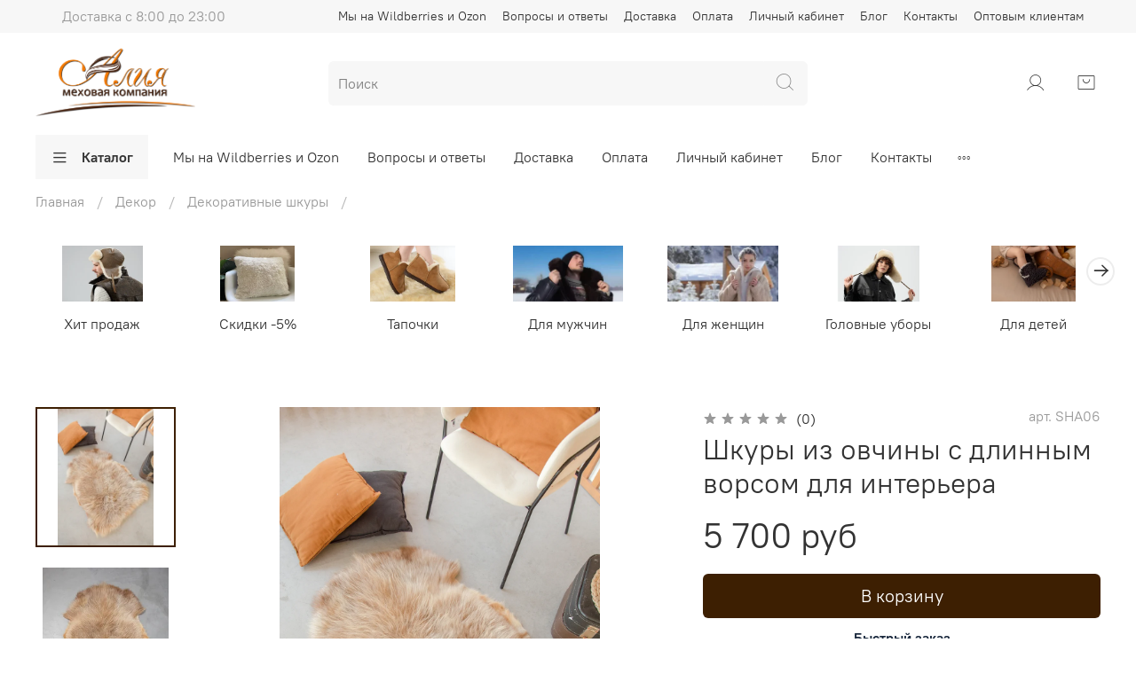

--- FILE ---
content_type: text/html; charset=utf-8
request_url: https://aliya.shop/product/shkury-iz-ovchiny-s-dlinnym-vorsom-dlya-interiera-b3d0ca
body_size: 60242
content:
<!DOCTYPE html>
<html lang="ru"
  style="
    --color-btn-bg:#3D1F02;
--color-btn-bg-is-dark:true;
--bg:#ffffff;
--bg-is-dark:false;

--color-text: var(--color-text-dark);
--color-text-minor-shade: var(--color-text-dark-minor-shade);
--color-text-major-shade: var(--color-text-dark-major-shade);
--color-text-half-shade: var(--color-text-dark-half-shade);

--color-notice-warning-is-dark:false;
--color-notice-success-is-dark:false;
--color-notice-error-is-dark:false;
--color-notice-info-is-dark:false;
--color-form-controls-bg:var(--bg);
--color-form-controls-bg-disabled:var(--bg-minor-shade);
--color-form-controls-border-color:var(--bg-half-shade);
--color-form-controls-color:var(--color-text);
--is-editor:false;


  "
  >
  <head><link media='print' onload='this.media="all"' rel='stylesheet' type='text/css' href='/served_assets/public/jquery.modal-0c2631717f4ce8fa97b5d04757d294c2bf695df1d558678306d782f4bf7b4773.css'><link media='print' onload='this.media="all"' rel='stylesheet' type='text/css' href='/served_assets/public/jquery.modal-0c2631717f4ce8fa97b5d04757d294c2bf695df1d558678306d782f4bf7b4773.css'><meta data-config="{&quot;product_id&quot;:317386554}" name="page-config" content="" /><meta data-config="{&quot;money_with_currency_format&quot;:{&quot;delimiter&quot;:&quot; &quot;,&quot;separator&quot;:&quot;.&quot;,&quot;format&quot;:&quot;%n %u&quot;,&quot;unit&quot;:&quot;руб&quot;,&quot;show_price_without_cents&quot;:1},&quot;currency_code&quot;:&quot;RUR&quot;,&quot;currency_iso_code&quot;:&quot;RUB&quot;,&quot;default_currency&quot;:{&quot;title&quot;:&quot;Российский рубль&quot;,&quot;code&quot;:&quot;RUR&quot;,&quot;rate&quot;:1.0,&quot;format_string&quot;:&quot;%n %u&quot;,&quot;unit&quot;:&quot;руб&quot;,&quot;price_separator&quot;:&quot;&quot;,&quot;is_default&quot;:true,&quot;price_delimiter&quot;:&quot;&quot;,&quot;show_price_with_delimiter&quot;:true,&quot;show_price_without_cents&quot;:true},&quot;facebook&quot;:{&quot;pixelActive&quot;:true,&quot;currency_code&quot;:&quot;RUB&quot;,&quot;use_variants&quot;:null},&quot;vk&quot;:{&quot;pixel_active&quot;:null,&quot;price_list_id&quot;:null},&quot;new_ya_metrika&quot;:true,&quot;ecommerce_data_container&quot;:&quot;dataLayer&quot;,&quot;common_js_version&quot;:null,&quot;vue_ui_version&quot;:null,&quot;feedback_captcha_enabled&quot;:&quot;1&quot;,&quot;account_id&quot;:1098548,&quot;hide_items_out_of_stock&quot;:true,&quot;forbid_order_over_existing&quot;:true,&quot;minimum_items_price&quot;:null,&quot;enable_comparison&quot;:true,&quot;locale&quot;:&quot;ru&quot;,&quot;client_group&quot;:null,&quot;consent_to_personal_data&quot;:{&quot;active&quot;:true,&quot;obligatory&quot;:true,&quot;description&quot;:&quot;\u003cp\u003eЯ ознакомлен и согласен с условиями \u003ca href=\&quot;/page/oferta\&quot; target=\&quot;blank\&quot;\u003eоферты и политики конфиденциальности\u003c/a\u003e.\u003c/p\u003e&quot;},&quot;recaptcha_key&quot;:&quot;6LfXhUEmAAAAAOGNQm5_a2Ach-HWlFKD3Sq7vfFj&quot;,&quot;recaptcha_key_v3&quot;:&quot;6LcZi0EmAAAAAPNov8uGBKSHCvBArp9oO15qAhXa&quot;,&quot;yandex_captcha_key&quot;:&quot;ysc1_ec1ApqrRlTZTXotpTnO8PmXe2ISPHxsd9MO3y0rye822b9d2&quot;,&quot;checkout_float_order_content_block&quot;:false,&quot;available_products_characteristics_ids&quot;:null,&quot;sber_id_app_id&quot;:&quot;5b5a3c11-72e5-4871-8649-4cdbab3ba9a4&quot;,&quot;theme_generation&quot;:4,&quot;quick_checkout_captcha_enabled&quot;:false,&quot;max_order_lines_count&quot;:500,&quot;sber_bnpl_min_amount&quot;:1000,&quot;sber_bnpl_max_amount&quot;:150000,&quot;counter_settings&quot;:{&quot;data_layer_name&quot;:&quot;dataLayer&quot;,&quot;new_counters_setup&quot;:false,&quot;add_to_cart_event&quot;:true,&quot;remove_from_cart_event&quot;:true,&quot;add_to_wishlist_event&quot;:true},&quot;site_setting&quot;:{&quot;show_cart_button&quot;:true,&quot;show_service_button&quot;:false,&quot;show_marketplace_button&quot;:false,&quot;show_quick_checkout_button&quot;:true},&quot;warehouses&quot;:[],&quot;captcha_type&quot;:&quot;google&quot;,&quot;human_readable_urls&quot;:false}" name="shop-config" content="" /><meta name='js-evnvironment' content='production' /><meta name='default-locale' content='ru' /><meta name='insales-redefined-api-methods' content="[]" /><script type="text/javascript" src="https://static.insales-cdn.com/assets/static-versioned/v3.72/static/libs/lodash/4.17.21/lodash.min.js"></script>
<!--InsalesCounter -->
<script type="text/javascript">
(function() {
  if (typeof window.__insalesCounterId !== 'undefined') {
    return;
  }

  try {
    Object.defineProperty(window, '__insalesCounterId', {
      value: 1098548,
      writable: true,
      configurable: true
    });
  } catch (e) {
    console.error('InsalesCounter: Failed to define property, using fallback:', e);
    window.__insalesCounterId = 1098548;
  }

  if (typeof window.__insalesCounterId === 'undefined') {
    console.error('InsalesCounter: Failed to set counter ID');
    return;
  }

  let script = document.createElement('script');
  script.async = true;
  script.src = '/javascripts/insales_counter.js?7';
  let firstScript = document.getElementsByTagName('script')[0];
  firstScript.parentNode.insertBefore(script, firstScript);
})();
</script>
<!-- /InsalesCounter -->
      <script>gtmDataLayer = []; gtmDataLayer.push({
      'ecommerce': {
        'detail': {
          'products': [{"id":"317386554","name":"Шкуры из овчины с длинным ворсом для интерьера","category":"Каталог/Декор/Декоративные шкуры","price":"5700.0"}]
         }
       }
    });</script>
      <!-- Google Tag Manager -->
      <script>(function(w,d,s,l,i){w[l]=w[l]||[];w[l].push({'gtm.start':
      new Date().getTime(),event:'gtm.js'});var f=d.getElementsByTagName(s)[0],
      j=d.createElement(s),dl=l!='dataLayer'?'&l='+l:'';j.async=true;j.src=
      'https://www.googletagmanager.com/gtm.js?id='+i+dl;f.parentNode.insertBefore(j,f);
      })(window,document,'script','gtmDataLayer','GTM-PPM77CB');
      </script>
      <!-- End Google Tag Manager -->
    <script type="text/javascript">
      (function() {
        
            (function(){(function c(d,w,m,i) {
                window.supportAPIMethod = m;
                var s = d.createElement('script');
                s.id = 'supportScript'; 
                var id = '81919309c6b942674d36d95c2fa8385c';
                s.src = (!i ? 'https://lcab.talk-me.ru/support/support.js' : 'https://static.site-chat.me/support/support.int.js') + '?h=' + id;
                s.onerror = i ? undefined : function(){c(d,w,m,true)};
                w[m] = w[m] || function(){(w[m].q = w[m].q || []).push(arguments);};
                (d.head || d.body).appendChild(s);
            })(document,window,'TalkMe')})();
        
      })();
    </script>

    <script type="text/javascript">
      (function() {
        
            (function(){(function c(d,w,m,i) {
                window.supportAPIMethod = m;
                var s = d.createElement('script');
                s.id = 'supportScript'; 
                var id = '81919309c6b942674d36d95c2fa8385c';
                s.src = (!i ? 'https://lcab.talk-me.ru/support/support.js' : 'https://static.site-chat.me/support/support.int.js') + '?h=' + id;
                s.onerror = i ? undefined : function(){c(d,w,m,true)};
                w[m] = w[m] || function(){(w[m].q = w[m].q || []).push(arguments);};
                (d.head || d.body).appendChild(s);
            })(document,window,'TalkMe')})();
        
      })();
    </script>

    <script type="text/javascript">
      (function() {
        var fileref = document.createElement('script');
        fileref.setAttribute("type","text/javascript");
        fileref.setAttribute("src", 'https://cdn.carrotquest.io/modules/insales/app.js?apikey=57282-46e777e92cf28c45cb9e9a1558');
        document.getElementsByTagName("head")[0].appendChild(fileref);
      })();
    </script>

    <link rel="canonical" href="https://aliya.shop/blogs/blog" />
    <script>
   document.addEventListener('readystatechange', function() {
     if (document.readyState === 'interactive') {
       var scripts = document.getElementsByTagName('script');
       for (var i = 0; i < scripts.length; i++) {
         scripts[i].setAttribute('defer', '');
       }
     }
   });


    </script>
    <!-- meta -->
<meta charset="UTF-8" /><title>Шкура из натуральной овчины с длинным ворсом 102х84см для интерьера</title><meta name="description" content="Вы в поиске декоративной меховой шкуры? Посетив наш сайт, вы можете купить шкуру из натуральной овчины, которая станет красивым акцентом в вашем интерьере.">
<meta data-config="{&quot;static-versioned&quot;: &quot;1.38&quot;}" name="theme-meta-data" content="">
<meta name="robots" content="index,follow" />
<meta http-equiv="X-UA-Compatible" content="IE=edge,chrome=1" />
<meta name="viewport" content="width=device-width, initial-scale=1.0" />
<meta name="SKYPE_TOOLBAR" content="SKYPE_TOOLBAR_PARSER_COMPATIBLE" />
<meta name="format-detection" content="telephone=no">

<!-- canonical url--><link rel="canonical" href="https://aliya.shop/product/shkury-iz-ovchiny-s-dlinnym-vorsom-dlya-interiera-b3d0ca"/>
  


<!-- rss feed-->
    <meta property="og:title" content="Шкуры из овчины с длинным ворсом для интерьера">
    <meta property="og:type" content="website">
    <meta property="og:url" content="https://aliya.shop/product/shkury-iz-ovchiny-s-dlinnym-vorsom-dlya-interiera-b3d0ca">

    
      <meta property="og:image" content="https://static.insales-cdn.com/images/products/1/6942/579812126/04-08-22-92.jpg">
    




<!-- icons-->
<link rel="icon" type="image/png" sizes="16x16" href="https://static.insales-cdn.com/assets/1/3705/2682489/1753347631/favicon.png" /><style media="screen">
  @supports (content-visibility: hidden) {
	body:not(.settings_loaded) {
	  content-visibility: hidden;
	}
  }
  @supports not (content-visibility: hidden) {
	body:not(.settings_loaded) {
	  visibility: hidden;
	}
  }
  
@font-face {
	font-family: 'Cleanvertising Light';
	src: url('https://static.insales-cdn.com/assets/1/3705/2682489/1753347631/CLEANVELight.ttf') format('truetype');
}
</style>


<script defer>
  if (localStorage.getItem('InsalesAutocompleteAddress') == '{}' || localStorage.getItem('InsalesAutocompleteAddress') == null ) {
	localStorage.setItem('InsalesAutocompleteAddress',`{"code":"7700000000000","country":"RU","state":"Москва","state_type":"г","area":null,"area_type":null,"city":"Москва","city_type":"г","settlement":null,"settlement_type":null,"street":null,"street_type":null,"latitude":"55.584227181635654","longitude":"37.3855335","zip":"127349","result":"г Москва","last_level":"Москва","last_level_type":"г","region_zip":"101000"}`);
  }
</script>

<meta name="google-site-verification" content="RLnrcyO-Cs4Yw1mdN3KA1vh651PGqX3i52YNv5W61Ek" />
  <meta name='product-id' content='317386554' />
</head>
  <body data-multi-lang="false">
    <noscript>
<div class="njs-alert-overlay">
  <div class="njs-alert-wrapper">
    <div class="njs-alert">
      <p></p>
    </div>
  </div>
</div>
</noscript>

    <div class="page_layout page_layout-clear ">
      <header>
      
        <div
  class="layout widget-type_widget_v4_header_5_4ab0d9356e5156b7705a5b558dc292e0"
  style="--logo-img:'https://static.insales-cdn.com/files/1/2444/18000268/original/logo.png'; --logo-max-width:180px; --bage-bg:#B79B7E; --bage-bg-is-dark:true; --bage-bg-minor-shade:#c3ac94; --bage-bg-minor-shade-is-light:true; --bage-bg-major-shade:#cebba8; --bage-bg-major-shade-is-light:true; --bage-bg-half-shade:#efeae3; --bage-bg-half-shade-is-light:true; --live-search:false; --hide-search:false; --hide-language:false; --hide-compare:true; --hide-personal:false; --hide-favorite:false; --color-active-link:#BA5005; --color-active-link-is-dark:true; --color-active-link-minor-shade:#d75d06; --color-active-link-minor-shade-is-dark:true; --color-active-link-major-shade:#f76a06; --color-active-link-major-shade-is-dark:true; --color-active-link-half-shade:#fba262; --color-active-link-half-shade-is-light:true; --menu-grid-list-min-width:240px; --subcollections-items-limit:10; --menu-grid-list-row-gap:3rem; --menu-grid-list-column-gap:6rem; --menu-img-ratio:2; --img-border-radius:11px; --hide-menu-photo:false; --bg-bottom:#FFFFFF; --bg-bottom-is-light:true; --bg-bottom-minor-shade:#f7f7f7; --bg-bottom-minor-shade-is-light:true; --bg-bottom-major-shade:#ededed; --bg-bottom-major-shade-is-light:true; --bg-bottom-half-shade:#808080; --bg-bottom-half-shade-is-dark:true; --header-wide-bg:true; --header-top-pt:0.5vw; --header-top-pb:0.5vw; --header-main-pt:1vw; --header-main-pb:1vw; --layout-content-max-width:1408px; --header-wide-content:false; --hide-desktop:false; --hide-mobile:false;"
  data-widget-drop-item-id="43324383"
  
  >
  <div class="layout__content">
    






<div class="header header_no-languages" >
  <div class="header__mobile-head">
    <div class="header__mobile-head-content">
      <button type="button" class="button button_size-l header__hide-mobile-menu-btn js-hide-mobile-menu">
        <span class="icon icon-times"></span>
      </button>

      
    </div>
  </div>

  <div class="header__content">
    <div class="header-part-top">
      <div class="header-part-top__inner">
        <div class="header__area-menu">
          <div class="header__menu-title">
            Информация
          </div>
          <ul class="header__menu js-cut-list" data-navigation data-menu-handle="main-menu">
            
            <li class="header__menu-item" data-navigation-item data-menu-item-id="26920637">
              <div class="header__menu-controls">
                <a href="/page/my-na-wildberries-i-ozon" class="header__menu-link" data-navigation-link="/page/my-na-wildberries-i-ozon">
                  Мы на Wildberries и Ozon
                </a>
              </div>
            </li>
            
            <li class="header__menu-item" data-navigation-item data-menu-item-id="16374340">
              <div class="header__menu-controls">
                <a href="/page/faq" class="header__menu-link" data-navigation-link="/page/faq">
                  Вопросы и ответы
                </a>
              </div>
            </li>
            
            <li class="header__menu-item" data-navigation-item data-menu-item-id="13385369">
              <div class="header__menu-controls">
                <a href="/page/delivery" class="header__menu-link" data-navigation-link="/page/delivery">
                  Доставка
                </a>
              </div>
            </li>
            
            <li class="header__menu-item" data-navigation-item data-menu-item-id="13385370">
              <div class="header__menu-controls">
                <a href="/page/payment" class="header__menu-link" data-navigation-link="/page/payment">
                  Оплата
                </a>
              </div>
            </li>
            
            <li class="header__menu-item" data-navigation-item data-menu-item-id="13385371">
              <div class="header__menu-controls">
                <a href="/client_account/login" class="header__menu-link" data-navigation-link="/client_account/login">
                  Личный кабинет
                </a>
              </div>
            </li>
            
            <li class="header__menu-item" data-navigation-item data-menu-item-id="14608964">
              <div class="header__menu-controls">
                <a href="/blogs/blog" class="header__menu-link" data-navigation-link="/blogs/blog">
                  Блог
                </a>
              </div>
            </li>
            
            <li class="header__menu-item" data-navigation-item data-menu-item-id="17365555">
              <div class="header__menu-controls">
                <a href="/page/contacts" class="header__menu-link" data-navigation-link="/page/contacts">
                  Контакты
                </a>
              </div>
            </li>
            
            <li class="header__menu-item" data-navigation-item data-menu-item-id="27158176">
              <div class="header__menu-controls">
                <a href="/page/optovym-klientam" class="header__menu-link" data-navigation-link="/page/optovym-klientam">
                  Оптовым клиентам
                </a>
              </div>
            </li>
            
          </ul>
        </div>

        <div class="header__area-text">
          
          <div class="header__work-time">Доставка с 8:00 до 23:00</div>
          
        </div>

        <div class="header__area-contacts">
          



        </div>


        


      </div>
    </div>

    <div class="header-part-main">
      <div class="header-part-main__inner">
        <div class="header__area-logo">
          
  
    
      <a href=" / " class="header__logo">
        <img src="https://static.insales-cdn.com/files/1/2444/18000268/original/logo.png" alt="Меховая компания Алия" title="Меховая компания Алия" />
      </a>
    
  

        </div>

        <div class="header__area-search">
          <div class="header__search" itemscope itemtype="https://schema.org/WebSite">
            <link itemprop="url" href="https://aliya.shop"/>
            <form action="/search" method="get" class="header__search-form" itemprop="potentialAction" itemscope itemtype="https://schema.org/SearchAction">
              <link itemprop="target" href="https://aliya.shop/search?q={q}"/>
              <input type="text" autocomplete="off" class="form-control form-control_size-l header__search-field" itemprop="query-input query"
                name="q" value="" placeholder="Поиск"  />
              <button type="submit" class="button button_size-l header__search-btn">
                <span class="icon icon-search"></span>
              </button>
              <input type="hidden" name="lang" value="ru">
              <div class="header__search__results" data-search-result></div>
            </form>
            <button type="button" class="button button_size-l header__search-mobile-btn js-show-mobile-search">
              <span class="icon icon-search _show"></span>
              <span class="icon icon-times _hide"></span>
            </button>
          </div>
        </div>

        <div class="header__area-controls">
          
          <a href="/client_account/orders" class="header__control-btn header__cabinet">
            <span class="icon icon-user"></span>
          </a>
          

          
          
          

          

          <a href="/cart_items" class="header__control-btn header__cart" data-bage-count="0">
            <span class="icon icon-cart">
              <span class="header__control-bage" data-cart-positions-count></span>
            </span>
            <span class="header__control-text" data-cart-total-price></span>
          </a>
        </div>
      </div>

      
      

      

      <div class="header__collections">
        <div class="header__collections-content">
          <div class="header__collections-head">Каталог</div>

          
          <ul class="grid-list header__collections-menu" data-navigation
            data-subcollections-items-limit=10>
            <li class="header__collections-item is-level-1" data-navigation-item="">
              <div class="header__collections-controls">
               <a href="/collection/all" class="img-ratio img-ratio_cover header__collections-photo">
                  <div class="img-ratio__inner">
                  <picture>
                      <source data-srcset="https://static.insales-cdn.com/r/AQIA5Liz-xs/rs:fit:500:500:1/plain/images/collections/1/2183/90048647/%D0%B8%D0%BA%D0%BE%D0%BD%D0%BA%D0%B8-65.webp@webp" type="image/webp" class="lazyload" srcset="https://static.insales-cdn.com/r/AQIA5Liz-xs/rs:fit:500:500:1/plain/images/collections/1/2183/90048647/%D0%B8%D0%BA%D0%BE%D0%BD%D0%BA%D0%B8-65.webp@webp">
                      <img data-src="https://static.insales-cdn.com/r/AQIA5Liz-xs/rs:fit:500:500:1/plain/images/collections/1/2183/90048647/%D0%B8%D0%BA%D0%BE%D0%BD%D0%BA%D0%B8-65.webp@webp" class="lazyload loaded" src="https://static.insales-cdn.com/r/AQIA5Liz-xs/rs:fit:500:500:1/plain/images/collections/1/2183/90048647/%D0%B8%D0%BA%D0%BE%D0%BD%D0%BA%D0%B8-65.webp@webp" data-ll-status="loaded">
                    </picture>
                  </div>
                </a>
                <a href="/collection/all" class="header__collections-link" data-navigation-link="/collection/all">
                  Все товары
                </a>
              </div>
            </li>


            
            
            
            
            <li class="header__collections-item is-level-1" data-navigation-item>
              

              <div class="header__collections-controls">
                
                

                
                <a href="/collection/hit-prodazh" class="img-ratio img-ratio_cover header__collections-photo">
                  <div class="img-ratio__inner">
                    

                    
                    <picture>
                      <source data-srcset="https://static.insales-cdn.com/r/YLul-ca56-M/rs:fit:500:500:1/plain/images/collections/1/3038/93621214/DSC_5948_1__1_.png@webp" type="image/webp"
                        class="lazyload">
                      <img data-src="https://static.insales-cdn.com/r/Yrum7DC-GHA/rs:fit:500:500:1/plain/images/collections/1/3038/93621214/DSC_5948_1__1_.png@png" class="lazyload">
                    </picture>
                    
                  </div>
                </a>
                
                <a href="/collection/hit-prodazh" class="header__collections-link"
                  data-navigation-link="/collection/hit-prodazh">
                  Хит продаж
                </a>

                
              </div>

              
            </li>
            
            
            
            <li class="header__collections-item is-level-1" data-navigation-item>
              

              <div class="header__collections-controls">
                
                

                
                <a href="/collection/aktsiya" class="img-ratio img-ratio_cover header__collections-photo">
                  <div class="img-ratio__inner">
                    

                    
                    <picture>
                      <source data-srcset="https://static.insales-cdn.com/r/GpAkte6zBeY/rs:fit:500:500:1/plain/images/collections/1/3041/93621217/image_76.png@webp" type="image/webp"
                        class="lazyload">
                      <img data-src="https://static.insales-cdn.com/r/6hosHbH0o6U/rs:fit:500:500:1/plain/images/collections/1/3041/93621217/image_76.png@png" class="lazyload">
                    </picture>
                    
                  </div>
                </a>
                
                <a href="/collection/aktsiya" class="header__collections-link"
                  data-navigation-link="/collection/aktsiya">
                  Скидки -5%
                </a>

                
              </div>

              
            </li>
            
            
            
            <li class="header__collections-item is-level-1" data-navigation-item>
              

              <div class="header__collections-controls">
                
                

                
                <a href="/collection/tapochki-iz-ovchiny" class="img-ratio img-ratio_cover header__collections-photo">
                  <div class="img-ratio__inner">
                    

                    
                    <picture>
                      <source data-srcset="https://static.insales-cdn.com/r/lPBuwNHSUgg/rs:fit:500:500:1/plain/images/collections/1/3033/93621209/DSC_5764_1.png@webp" type="image/webp"
                        class="lazyload">
                      <img data-src="https://static.insales-cdn.com/r/Il83OWHGIkE/rs:fit:500:500:1/plain/images/collections/1/3033/93621209/DSC_5764_1.png@png" class="lazyload">
                    </picture>
                    
                  </div>
                </a>
                
                <a href="/collection/tapochki-iz-ovchiny" class="header__collections-link"
                  data-navigation-link="/collection/tapochki-iz-ovchiny">
                  Тапочки
                </a>

                
                <button class="header__collections-show-submenu-btn js-show-mobile-submenu" type="button">
                  <span class="icon icon-angle-down"></span>
                </button>
                
              </div>

              
              <ul class="header__collections-submenu" data-navigation-submenu>
                
                <li class="header__collections-item "
                  data-navigation-item>
                  <div class="header__collections-controls">
                    <a href="/collection/tapochki-dlya-myzhchin" class="header__collections-link"
                      data-navigation-link="/collection/tapochki-dlya-myzhchin">
                      Для мужчин
                    </a>
                  </div>
                </li>
                
                <li class="header__collections-item "
                  data-navigation-item>
                  <div class="header__collections-controls">
                    <a href="/collection/dlya-zhenschin-tapochki" class="header__collections-link"
                      data-navigation-link="/collection/dlya-zhenschin-tapochki">
                      Для женщин
                    </a>
                  </div>
                </li>
                
                <li class="header__collections-item "
                  data-navigation-item>
                  <div class="header__collections-controls">
                    <a href="/collection/dlya-detey-2" class="header__collections-link"
                      data-navigation-link="/collection/dlya-detey-2">
                      Для детей
                    </a>
                  </div>
                </li>
                
              </ul>
              <div
                class="header__collections-show-more ">
                <span class="button-link header__collections-show-more-link js-show-more-subcollections">
                  <span class="header__collections-show-more-text-show">Показать все</span>
                  <span class="header__collections-show-more-text-hide">Скрыть</span>
                  <span class="icon icon-angle-down"></span>
                </span>
              </div>
              
            </li>
            
            
            
            <li class="header__collections-item is-level-1" data-navigation-item>
              

              <div class="header__collections-controls">
                
                

                
                <a href="/collection/dlya-muzhchin" class="img-ratio img-ratio_cover header__collections-photo">
                  <div class="img-ratio__inner">
                    

                    
                    <picture>
                      <source data-srcset="https://static.insales-cdn.com/r/XYiEzZYAPOQ/rs:fit:500:500:1/plain/images/collections/1/2211/90048675/%D0%B8%D0%BA%D0%BE%D0%BD%D0%BA%D0%B8-67.webp@webp" type="image/webp"
                        class="lazyload">
                      <img data-src="https://static.insales-cdn.com/r/XYiEzZYAPOQ/rs:fit:500:500:1/plain/images/collections/1/2211/90048675/%D0%B8%D0%BA%D0%BE%D0%BD%D0%BA%D0%B8-67.webp@webp" class="lazyload">
                    </picture>
                    
                  </div>
                </a>
                
                <a href="/collection/dlya-muzhchin" class="header__collections-link"
                  data-navigation-link="/collection/dlya-muzhchin">
                  Для мужчин
                </a>

                
                <button class="header__collections-show-submenu-btn js-show-mobile-submenu" type="button">
                  <span class="icon icon-angle-down"></span>
                </button>
                
              </div>

              
              <ul class="header__collections-submenu" data-navigation-submenu>
                
                <li class="header__collections-item "
                  data-navigation-item>
                  <div class="header__collections-controls">
                    <a href="/collection/tulupy-dlya-muzhchin" class="header__collections-link"
                      data-navigation-link="/collection/tulupy-dlya-muzhchin">
                      Тулупы
                    </a>
                  </div>
                </li>
                
                <li class="header__collections-item "
                  data-navigation-item>
                  <div class="header__collections-controls">
                    <a href="/collection/dublenki-dlya-muzhchin" class="header__collections-link"
                      data-navigation-link="/collection/dublenki-dlya-muzhchin">
                      Дубленки
                    </a>
                  </div>
                </li>
                
                <li class="header__collections-item "
                  data-navigation-item>
                  <div class="header__collections-controls">
                    <a href="/collection/zhilety-dlya-muzhchin" class="header__collections-link"
                      data-navigation-link="/collection/zhilety-dlya-muzhchin">
                      Жилеты
                    </a>
                  </div>
                </li>
                
                <li class="header__collections-item "
                  data-navigation-item>
                  <div class="header__collections-controls">
                    <a href="/collection/novinki-dlya-muzhchin" class="header__collections-link"
                      data-navigation-link="/collection/novinki-dlya-muzhchin">
                      Новинки
                    </a>
                  </div>
                </li>
                
              </ul>
              <div
                class="header__collections-show-more ">
                <span class="button-link header__collections-show-more-link js-show-more-subcollections">
                  <span class="header__collections-show-more-text-show">Показать все</span>
                  <span class="header__collections-show-more-text-hide">Скрыть</span>
                  <span class="icon icon-angle-down"></span>
                </span>
              </div>
              
            </li>
            
            
            
            <li class="header__collections-item is-level-1" data-navigation-item>
              

              <div class="header__collections-controls">
                
                

                
                <a href="/collection/dlya-zhenschin-2" class="img-ratio img-ratio_cover header__collections-photo">
                  <div class="img-ratio__inner">
                    

                    
                    <picture>
                      <source data-srcset="https://static.insales-cdn.com/r/nX-h50IdNis/rs:fit:500:500:1/plain/images/collections/1/2220/90048684/%D0%B8%D0%BA%D0%BE%D0%BD%D0%BA%D0%B8-68.webp@webp" type="image/webp"
                        class="lazyload">
                      <img data-src="https://static.insales-cdn.com/r/nX-h50IdNis/rs:fit:500:500:1/plain/images/collections/1/2220/90048684/%D0%B8%D0%BA%D0%BE%D0%BD%D0%BA%D0%B8-68.webp@webp" class="lazyload">
                    </picture>
                    
                  </div>
                </a>
                
                <a href="/collection/dlya-zhenschin-2" class="header__collections-link"
                  data-navigation-link="/collection/dlya-zhenschin-2">
                  Для женщин
                </a>

                
                <button class="header__collections-show-submenu-btn js-show-mobile-submenu" type="button">
                  <span class="icon icon-angle-down"></span>
                </button>
                
              </div>

              
              <ul class="header__collections-submenu" data-navigation-submenu>
                
                <li class="header__collections-item "
                  data-navigation-item>
                  <div class="header__collections-controls">
                    <a href="/collection/shuby-dlya-zhenschin" class="header__collections-link"
                      data-navigation-link="/collection/shuby-dlya-zhenschin">
                      Шубы
                    </a>
                  </div>
                </li>
                
                <li class="header__collections-item "
                  data-navigation-item>
                  <div class="header__collections-controls">
                    <a href="/collection/dublyonki-dlya-zhenschin" class="header__collections-link"
                      data-navigation-link="/collection/dublyonki-dlya-zhenschin">
                      Дублёнки
                    </a>
                  </div>
                </li>
                
                <li class="header__collections-item "
                  data-navigation-item>
                  <div class="header__collections-controls">
                    <a href="/collection/teddi-kurtki-dlya-zhenschin" class="header__collections-link"
                      data-navigation-link="/collection/teddi-kurtki-dlya-zhenschin">
                      Тедди куртки
                    </a>
                  </div>
                </li>
                
                <li class="header__collections-item "
                  data-navigation-item>
                  <div class="header__collections-controls">
                    <a href="/collection/zhilety-dlya-zhenschin" class="header__collections-link"
                      data-navigation-link="/collection/zhilety-dlya-zhenschin">
                      Жилеты
                    </a>
                  </div>
                </li>
                
                <li class="header__collections-item "
                  data-navigation-item>
                  <div class="header__collections-controls">
                    <a href="/collection/kurtki-dlya-zhenschin" class="header__collections-link"
                      data-navigation-link="/collection/kurtki-dlya-zhenschin">
                      Куртки
                    </a>
                  </div>
                </li>
                
                <li class="header__collections-item "
                  data-navigation-item>
                  <div class="header__collections-controls">
                    <a href="/collection/novinki-dlya-zhenschin" class="header__collections-link"
                      data-navigation-link="/collection/novinki-dlya-zhenschin">
                      Новинки
                    </a>
                  </div>
                </li>
                
              </ul>
              <div
                class="header__collections-show-more ">
                <span class="button-link header__collections-show-more-link js-show-more-subcollections">
                  <span class="header__collections-show-more-text-show">Показать все</span>
                  <span class="header__collections-show-more-text-hide">Скрыть</span>
                  <span class="icon icon-angle-down"></span>
                </span>
              </div>
              
            </li>
            
            
            
            <li class="header__collections-item is-level-1" data-navigation-item>
              

              <div class="header__collections-controls">
                
                

                
                <a href="/collection/golovnye-ubory-iz-ovchiny" class="img-ratio img-ratio_cover header__collections-photo">
                  <div class="img-ratio__inner">
                    

                    
                    <picture>
                      <source data-srcset="https://static.insales-cdn.com/r/ZfaRBNiXT80/rs:fit:500:500:1/plain/images/collections/1/3036/93621212/DSC_5674_1__3_.png@webp" type="image/webp"
                        class="lazyload">
                      <img data-src="https://static.insales-cdn.com/r/QfYY4ScRxTU/rs:fit:500:500:1/plain/images/collections/1/3036/93621212/DSC_5674_1__3_.png@png" class="lazyload">
                    </picture>
                    
                  </div>
                </a>
                
                <a href="/collection/golovnye-ubory-iz-ovchiny" class="header__collections-link"
                  data-navigation-link="/collection/golovnye-ubory-iz-ovchiny">
                  Головные уборы
                </a>

                
                <button class="header__collections-show-submenu-btn js-show-mobile-submenu" type="button">
                  <span class="icon icon-angle-down"></span>
                </button>
                
              </div>

              
              <ul class="header__collections-submenu" data-navigation-submenu>
                
                <li class="header__collections-item "
                  data-navigation-item>
                  <div class="header__collections-controls">
                    <a href="/collection/aviatory" class="header__collections-link"
                      data-navigation-link="/collection/aviatory">
                      Авиаторы
                    </a>
                  </div>
                </li>
                
                <li class="header__collections-item "
                  data-navigation-item>
                  <div class="header__collections-controls">
                    <a href="/collection/panamy-iz-ovchiny" class="header__collections-link"
                      data-navigation-link="/collection/panamy-iz-ovchiny">
                      Панамы из овчины
                    </a>
                  </div>
                </li>
                
              </ul>
              <div
                class="header__collections-show-more ">
                <span class="button-link header__collections-show-more-link js-show-more-subcollections">
                  <span class="header__collections-show-more-text-show">Показать все</span>
                  <span class="header__collections-show-more-text-hide">Скрыть</span>
                  <span class="icon icon-angle-down"></span>
                </span>
              </div>
              
            </li>
            
            
            
            <li class="header__collections-item is-level-1" data-navigation-item>
              

              <div class="header__collections-controls">
                
                

                
                <a href="/collection/dlya-detey" class="img-ratio img-ratio_cover header__collections-photo">
                  <div class="img-ratio__inner">
                    

                    
                    <picture>
                      <source data-srcset="https://static.insales-cdn.com/r/xHydq8MKgFc/rs:fit:500:500:1/plain/images/collections/1/2888/93621064/GZ3A0179.jpg@webp" type="image/webp"
                        class="lazyload">
                      <img data-src="https://static.insales-cdn.com/r/ZU2jfnpd520/rs:fit:500:500:1/plain/images/collections/1/2888/93621064/GZ3A0179.jpg@jpg" class="lazyload">
                    </picture>
                    
                  </div>
                </a>
                
                <a href="/collection/dlya-detey" class="header__collections-link"
                  data-navigation-link="/collection/dlya-detey">
                  Для детей
                </a>

                
                <button class="header__collections-show-submenu-btn js-show-mobile-submenu" type="button">
                  <span class="icon icon-angle-down"></span>
                </button>
                
              </div>

              
              <ul class="header__collections-submenu" data-navigation-submenu>
                
                <li class="header__collections-item "
                  data-navigation-item>
                  <div class="header__collections-controls">
                    <a href="/collection/kombinezony-dlya-detey" class="header__collections-link"
                      data-navigation-link="/collection/kombinezony-dlya-detey">
                      Комбинезоны
                    </a>
                  </div>
                </li>
                
                <li class="header__collections-item "
                  data-navigation-item>
                  <div class="header__collections-controls">
                    <a href="/collection/konverty" class="header__collections-link"
                      data-navigation-link="/collection/konverty">
                      Конверты
                    </a>
                  </div>
                </li>
                
                <li class="header__collections-item "
                  data-navigation-item>
                  <div class="header__collections-controls">
                    <a href="/collection/pinetki-dlya-detey" class="header__collections-link"
                      data-navigation-link="/collection/pinetki-dlya-detey">
                      Пинетки
                    </a>
                  </div>
                </li>
                
              </ul>
              <div
                class="header__collections-show-more ">
                <span class="button-link header__collections-show-more-link js-show-more-subcollections">
                  <span class="header__collections-show-more-text-show">Показать все</span>
                  <span class="header__collections-show-more-text-hide">Скрыть</span>
                  <span class="icon icon-angle-down"></span>
                </span>
              </div>
              
            </li>
            
            
            
            <li class="header__collections-item is-level-1" data-navigation-item>
              

              <div class="header__collections-controls">
                
                

                
                <a href="/collection/med-ovchina" class="img-ratio img-ratio_cover header__collections-photo">
                  <div class="img-ratio__inner">
                    

                    
                    <picture>
                      <source data-srcset="https://static.insales-cdn.com/r/6ANOnyW1dog/rs:fit:500:500:1/plain/images/collections/1/3039/93621215/4__1_.png@webp" type="image/webp"
                        class="lazyload">
                      <img data-src="https://static.insales-cdn.com/r/whIG7D1eLV4/rs:fit:500:500:1/plain/images/collections/1/3039/93621215/4__1_.png@png" class="lazyload">
                    </picture>
                    
                  </div>
                </a>
                
                <a href="/collection/med-ovchina" class="header__collections-link"
                  data-navigation-link="/collection/med-ovchina">
                  Мед Овчина
                </a>

                
                <button class="header__collections-show-submenu-btn js-show-mobile-submenu" type="button">
                  <span class="icon icon-angle-down"></span>
                </button>
                
              </div>

              
              <ul class="header__collections-submenu" data-navigation-submenu>
                
                <li class="header__collections-item "
                  data-navigation-item>
                  <div class="header__collections-controls">
                    <a href="/collection/dlya-zdorovya" class="header__collections-link"
                      data-navigation-link="/collection/dlya-zdorovya">
                      Для здоровья
                    </a>
                  </div>
                </li>
                
                <li class="header__collections-item "
                  data-navigation-item>
                  <div class="header__collections-controls">
                    <a href="/collection/dlya-detey-3" class="header__collections-link"
                      data-navigation-link="/collection/dlya-detey-3">
                      Для детей
                    </a>
                  </div>
                </li>
                
              </ul>
              <div
                class="header__collections-show-more ">
                <span class="button-link header__collections-show-more-link js-show-more-subcollections">
                  <span class="header__collections-show-more-text-show">Показать все</span>
                  <span class="header__collections-show-more-text-hide">Скрыть</span>
                  <span class="icon icon-angle-down"></span>
                </span>
              </div>
              
            </li>
            
            
            
            <li class="header__collections-item is-level-1" data-navigation-item>
              

              <div class="header__collections-controls">
                
                

                
                <a href="/collection/dekor-iz-ovchiny" class="img-ratio img-ratio_cover header__collections-photo">
                  <div class="img-ratio__inner">
                    

                    
                    <picture>
                      <source data-srcset="https://static.insales-cdn.com/r/34uU0bQVx4Q/rs:fit:500:500:1/plain/images/collections/1/1619/90056275/%D0%B8%D0%BA%D0%BE%D0%BD%D0%BA%D0%B82-73.webp@webp" type="image/webp"
                        class="lazyload">
                      <img data-src="https://static.insales-cdn.com/r/34uU0bQVx4Q/rs:fit:500:500:1/plain/images/collections/1/1619/90056275/%D0%B8%D0%BA%D0%BE%D0%BD%D0%BA%D0%B82-73.webp@webp" class="lazyload">
                    </picture>
                    
                  </div>
                </a>
                
                <a href="/collection/dekor-iz-ovchiny" class="header__collections-link"
                  data-navigation-link="/collection/dekor-iz-ovchiny">
                  Декор
                </a>

                
                <button class="header__collections-show-submenu-btn js-show-mobile-submenu" type="button">
                  <span class="icon icon-angle-down"></span>
                </button>
                
              </div>

              
              <ul class="header__collections-submenu" data-navigation-submenu>
                
                <li class="header__collections-item "
                  data-navigation-item>
                  <div class="header__collections-controls">
                    <a href="/collection/dekorativnye-shkury-iz-ovchiny" class="header__collections-link"
                      data-navigation-link="/collection/dekorativnye-shkury-iz-ovchiny">
                      Декоративные шкуры
                    </a>
                  </div>
                </li>
                
                <li class="header__collections-item "
                  data-navigation-item>
                  <div class="header__collections-controls">
                    <a href="/collection/dekorativnye-podushki-iz-ovchiny" class="header__collections-link"
                      data-navigation-link="/collection/dekorativnye-podushki-iz-ovchiny">
                      Декоративные подушки
                    </a>
                  </div>
                </li>
                
                <li class="header__collections-item "
                  data-navigation-item>
                  <div class="header__collections-controls">
                    <a href="/collection/kovry-i-shkury" class="header__collections-link"
                      data-navigation-link="/collection/kovry-i-shkury">
                      Декоративные ковры
                    </a>
                  </div>
                </li>
                
              </ul>
              <div
                class="header__collections-show-more ">
                <span class="button-link header__collections-show-more-link js-show-more-subcollections">
                  <span class="header__collections-show-more-text-show">Показать все</span>
                  <span class="header__collections-show-more-text-hide">Скрыть</span>
                  <span class="icon icon-angle-down"></span>
                </span>
              </div>
              
            </li>
            
            
          </ul>
        </div>
      </div>

    </div>

    <div class="header-part-bottom">
      <div class="header-part-bottom__inner">
        <div class="header__area-catalog">
          <button type="button" class="button button_size-l header__show-collection-btn js-show-header-collections">
            <span class="icon icon-bars _show"></span>
            <span class="icon icon-times _hide"></span>
            Каталог
          </button>
        </div>

        <div class="header__area-bottom_menu">
          <div class="header__bottom_menu-title">
            Сервис
          </div>
          <ul class="header__bottom_menu js-cut-list-menu" data-navigation
            data-menu-handle="main-menu">
            
            <li class="header__bottom_menu-item" data-navigation-item>
              <a href="/page/my-na-wildberries-i-ozon" class="header__bottom_menu-link" data-navigation-link="/page/my-na-wildberries-i-ozon">Мы на Wildberries и Ozon</a>
            </li>
            
            <li class="header__bottom_menu-item" data-navigation-item>
              <a href="/page/faq" class="header__bottom_menu-link" data-navigation-link="/page/faq">Вопросы и ответы</a>
            </li>
            
            <li class="header__bottom_menu-item" data-navigation-item>
              <a href="/page/delivery" class="header__bottom_menu-link" data-navigation-link="/page/delivery">Доставка</a>
            </li>
            
            <li class="header__bottom_menu-item" data-navigation-item>
              <a href="/page/payment" class="header__bottom_menu-link" data-navigation-link="/page/payment">Оплата</a>
            </li>
            
            <li class="header__bottom_menu-item" data-navigation-item>
              <a href="/client_account/login" class="header__bottom_menu-link" data-navigation-link="/client_account/login">Личный кабинет</a>
            </li>
            
            <li class="header__bottom_menu-item" data-navigation-item>
              <a href="/blogs/blog" class="header__bottom_menu-link" data-navigation-link="/blogs/blog">Блог</a>
            </li>
            
            <li class="header__bottom_menu-item" data-navigation-item>
              <a href="/page/contacts" class="header__bottom_menu-link" data-navigation-link="/page/contacts">Контакты</a>
            </li>
            
            <li class="header__bottom_menu-item" data-navigation-item>
              <a href="/page/optovym-klientam" class="header__bottom_menu-link" data-navigation-link="/page/optovym-klientam">Оптовым клиентам</a>
            </li>
            
          </ul>
        </div>

      </div>
    </div>


  </div>
</div>

<div class="header-mobile-panel">
  <div class="header-mobile-panel__content">
    <button type="button" class="button button_size-l header-mobile-panel__show-menu-btn js-show-mobile-menu">
      <span class="icon icon-bars"></span>
    </button>

    <div class="header-mobile-panel__logo">
      
  
    
      <a href=" / " class="header__logo">
        <img src="https://static.insales-cdn.com/files/1/2444/18000268/original/logo.png" alt="Меховая компания Алия" title="Меховая компания Алия" />
      </a>
    
  

    </div>

    <div class="header-mobile-panel__controls">
      <a href="/cart_items" class="header__control-btn header__mobile-cart data-bage-count=" 0"">
        <span class="icon icon-cart">
          <span class="header__control-bage" data-cart-positions-count></span>
        </span>
      </a>
    </div>
  </div>

</div>

<div class="header__collections-overlay"></div>
  </div>
</div>

      
      </header>

      

      <main>
        
  <div
  class="layout widget-type_breadcrumbs_schema_org"
  style="--delemeter:1; --align:start; --layout-wide-bg:false; --layout-pt:1vw; --layout-pb:0vw; --layout-wide-content:false; --layout-edge:false; --hide-desktop:false; --hide-mobile:false;"
  data-widget-drop-item-id="53864038"
  
  >
  <div class="layout__content">
    

<div class="breadcrumb-wrapper delemeter_1">
  <ul class="breadcrumb" itemscope itemtype="https://schema.org/BreadcrumbList">
    <li class="breadcrumb-item home" itemscope itemprop="itemListElement" itemtype="https://schema.org/ListItem">
      <a class="breadcrumb-link" title="Главная" href="/" itemprop="item">
        <span itemprop="name">Главная</span>
        <meta itemprop="position" content="1">
      </a>
    </li>
    
      
      
      
      
        
        
        
      
        
        
          <li class="breadcrumb-item" itemscope itemprop="itemListElement" itemtype="https://schema.org/ListItem">
            <a class="breadcrumb-link" title="Декор" href="/collection/dekor-iz-ovchiny"itemprop="item">
              <span itemprop="name">Декор</span>
              <meta itemprop="position" content="2">
            </a>
          </li>
          
    	  
        
        
      
        
        
          <li class="breadcrumb-item" itemscope itemprop="itemListElement" itemtype="https://schema.org/ListItem">
            <a class="breadcrumb-link" title="Декоративные шкуры" href="/collection/dekorativnye-shkury-iz-ovchiny"itemprop="item">
              <span itemprop="name">Декоративные шкуры</span>
              <meta itemprop="position" content="3">
            </a>
          </li>
          
    	  
        
        
      
      <li class="breadcrumb-item" itemscope itemprop="itemListElement" itemtype="https://schema.org/ListItem" style="display: none;">
        <a class="breadcrumb-link" title="Шкуры из овчины с длинным ворсом для интерьера" href="/product/shkury-iz-ovchiny-s-dlinnym-vorsom-dlya-interiera-b3d0ca"itemprop="item">
          <span itemprop="name">Шкуры из овчины с длинным ворсом для интерьера</span>
          <meta itemprop="position" content="4">
        </a>
      </li>
      
    
  </ul>

</div>



  </div>
</div>


  <div
  class="layout widget-type_widget_v4_collections_on_index_2_c346348f6efcbf74d3487b0f160caeb7"
  style="--count-collections:20; --slide-width:130px; --slide-gap:24px; --slides-align-center:false; --img-ratio:2.4; --img-fit:contain; --border-radius:0px; --slide-width-mobile:130px; --slide-gap-mobile:5; --layout-wide-bg:true; --layout-pt:3vw; --layout-pb:3vw; --layout-wide-content:false; --layout-edge:false; --hide-desktop:false; --hide-mobile:true;"
  data-widget-drop-item-id="43324318"
  
  >
  <div class="layout__content">
    
<div class="collections js-collections no_image">
  <div class="splide js-collections-slider" data-slide-min-width="130"
	data-slide-min-width-mobile="130"
	data-slide-gap="24" data-slide-gap-mobile="5"
	data-mobile-right-padding="30">
	<div class="splide__track">
	  <div class="splide__list">
		
		<div class="splide__slide">
		  <div class="collection-preview__content">
			<div class="collection-preview-elem">
			  <div class="collection-preview__area-photo">
				<div class="collection-preview__photo">
				  <div class="img-ratio img-fit">
					<div class="img-ratio__inner">
					  
					  <a href="/collection/hit-prodazh">
						

						
						
						
						
						<picture>
						  <source media="(min-width:768px)"
						  data-srcset="https://static.insales-cdn.com/r/FQCUirAMRus/rs:fit:260:0:1/q:85/plain/images/collections/1/3038/93621214/large_DSC_5948_1__1_.png@webp"
						  type="image/webp" class="lazyload">
						  <source media="(max-width:767px)"
						  data-srcset="https://static.insales-cdn.com/r/FQCUirAMRus/rs:fit:260:0:1/q:85/plain/images/collections/1/3038/93621214/large_DSC_5948_1__1_.png@webp"
						  type="image/webp" class="lazyload">
						  <img data-src="https://static.insales-cdn.com/r/1uMNggkrgYs/rs:fit:260:0:1/q:85/plain/images/collections/1/3038/93621214/large_DSC_5948_1__1_.png@png"
						  class="lazyload" alt="Хит продаж">
						</picture>
					  </a>
					</div>
				  </div>
				</div>
			  </div>
			  <div class="collection-preview__area-title">
				<div class="collection-preview__title">
				  <a href="/collection/hit-prodazh">Хит продаж</a>
				</div>
			  </div>
			</div>
		  </div>
		</div>
		
		<div class="splide__slide">
		  <div class="collection-preview__content">
			<div class="collection-preview-elem">
			  <div class="collection-preview__area-photo">
				<div class="collection-preview__photo">
				  <div class="img-ratio img-fit">
					<div class="img-ratio__inner">
					  
					  <a href="/collection/aktsiya">
						

						
						
						
						
						<picture>
						  <source media="(min-width:768px)"
						  data-srcset="https://static.insales-cdn.com/r/oA2YY5eoqD8/rs:fit:260:0:1/q:85/plain/images/collections/1/3041/93621217/large_image_76.png@webp"
						  type="image/webp" class="lazyload">
						  <source media="(max-width:767px)"
						  data-srcset="https://static.insales-cdn.com/r/oA2YY5eoqD8/rs:fit:260:0:1/q:85/plain/images/collections/1/3041/93621217/large_image_76.png@webp"
						  type="image/webp" class="lazyload">
						  <img data-src="https://static.insales-cdn.com/r/QiQ9YfW91Fg/rs:fit:260:0:1/q:85/plain/images/collections/1/3041/93621217/large_image_76.png@png"
						  class="lazyload" alt="Скидки -5%">
						</picture>
					  </a>
					</div>
				  </div>
				</div>
			  </div>
			  <div class="collection-preview__area-title">
				<div class="collection-preview__title">
				  <a href="/collection/aktsiya">Скидки -5%</a>
				</div>
			  </div>
			</div>
		  </div>
		</div>
		
		<div class="splide__slide">
		  <div class="collection-preview__content">
			<div class="collection-preview-elem">
			  <div class="collection-preview__area-photo">
				<div class="collection-preview__photo">
				  <div class="img-ratio img-fit">
					<div class="img-ratio__inner">
					  
					  <a href="/collection/tapochki-iz-ovchiny">
						

						
						
						
						
						<picture>
						  <source media="(min-width:768px)"
						  data-srcset="https://static.insales-cdn.com/r/jA77lip-Pio/rs:fit:260:0:1/q:85/plain/images/collections/1/3033/93621209/large_DSC_5764_1.png@webp"
						  type="image/webp" class="lazyload">
						  <source media="(max-width:767px)"
						  data-srcset="https://static.insales-cdn.com/r/jA77lip-Pio/rs:fit:260:0:1/q:85/plain/images/collections/1/3033/93621209/large_DSC_5764_1.png@webp"
						  type="image/webp" class="lazyload">
						  <img data-src="https://static.insales-cdn.com/r/zJytpHZq23A/rs:fit:260:0:1/q:85/plain/images/collections/1/3033/93621209/large_DSC_5764_1.png@png"
						  class="lazyload" alt="Тапочки">
						</picture>
					  </a>
					</div>
				  </div>
				</div>
			  </div>
			  <div class="collection-preview__area-title">
				<div class="collection-preview__title">
				  <a href="/collection/tapochki-iz-ovchiny">Тапочки</a>
				</div>
			  </div>
			</div>
		  </div>
		</div>
		
		<div class="splide__slide">
		  <div class="collection-preview__content">
			<div class="collection-preview-elem">
			  <div class="collection-preview__area-photo">
				<div class="collection-preview__photo">
				  <div class="img-ratio img-fit">
					<div class="img-ratio__inner">
					  
					  <a href="/collection/dlya-muzhchin">
						

						
						
						
						
						<picture>
						  <source media="(min-width:768px)"
						  data-srcset="https://static.insales-cdn.com/r/nelFcu7Fzwk/rs:fit:260:0:1/q:85/plain/images/collections/1/2211/90048675/large_%D0%B8%D0%BA%D0%BE%D0%BD%D0%BA%D0%B8-67.webp@webp"
						  type="image/webp" class="lazyload">
						  <source media="(max-width:767px)"
						  data-srcset="https://static.insales-cdn.com/r/nelFcu7Fzwk/rs:fit:260:0:1/q:85/plain/images/collections/1/2211/90048675/large_%D0%B8%D0%BA%D0%BE%D0%BD%D0%BA%D0%B8-67.webp@webp"
						  type="image/webp" class="lazyload">
						  <img data-src="https://static.insales-cdn.com/r/nelFcu7Fzwk/rs:fit:260:0:1/q:85/plain/images/collections/1/2211/90048675/large_%D0%B8%D0%BA%D0%BE%D0%BD%D0%BA%D0%B8-67.webp@webp"
						  class="lazyload" alt="Для мужчин">
						</picture>
					  </a>
					</div>
				  </div>
				</div>
			  </div>
			  <div class="collection-preview__area-title">
				<div class="collection-preview__title">
				  <a href="/collection/dlya-muzhchin">Для мужчин</a>
				</div>
			  </div>
			</div>
		  </div>
		</div>
		
		<div class="splide__slide">
		  <div class="collection-preview__content">
			<div class="collection-preview-elem">
			  <div class="collection-preview__area-photo">
				<div class="collection-preview__photo">
				  <div class="img-ratio img-fit">
					<div class="img-ratio__inner">
					  
					  <a href="/collection/dlya-zhenschin-2">
						

						
						
						
						
						<picture>
						  <source media="(min-width:768px)"
						  data-srcset="https://static.insales-cdn.com/r/XnoJCbV0Fno/rs:fit:260:0:1/q:85/plain/images/collections/1/2220/90048684/large_%D0%B8%D0%BA%D0%BE%D0%BD%D0%BA%D0%B8-68.webp@webp"
						  type="image/webp" class="lazyload">
						  <source media="(max-width:767px)"
						  data-srcset="https://static.insales-cdn.com/r/XnoJCbV0Fno/rs:fit:260:0:1/q:85/plain/images/collections/1/2220/90048684/large_%D0%B8%D0%BA%D0%BE%D0%BD%D0%BA%D0%B8-68.webp@webp"
						  type="image/webp" class="lazyload">
						  <img data-src="https://static.insales-cdn.com/r/XnoJCbV0Fno/rs:fit:260:0:1/q:85/plain/images/collections/1/2220/90048684/large_%D0%B8%D0%BA%D0%BE%D0%BD%D0%BA%D0%B8-68.webp@webp"
						  class="lazyload" alt="Для женщин">
						</picture>
					  </a>
					</div>
				  </div>
				</div>
			  </div>
			  <div class="collection-preview__area-title">
				<div class="collection-preview__title">
				  <a href="/collection/dlya-zhenschin-2">Для женщин</a>
				</div>
			  </div>
			</div>
		  </div>
		</div>
		
		<div class="splide__slide">
		  <div class="collection-preview__content">
			<div class="collection-preview-elem">
			  <div class="collection-preview__area-photo">
				<div class="collection-preview__photo">
				  <div class="img-ratio img-fit">
					<div class="img-ratio__inner">
					  
					  <a href="/collection/golovnye-ubory-iz-ovchiny">
						

						
						
						
						
						<picture>
						  <source media="(min-width:768px)"
						  data-srcset="https://static.insales-cdn.com/r/nO_VG39R2G8/rs:fit:260:0:1/q:85/plain/images/collections/1/3036/93621212/large_DSC_5674_1__3_.png@webp"
						  type="image/webp" class="lazyload">
						  <source media="(max-width:767px)"
						  data-srcset="https://static.insales-cdn.com/r/nO_VG39R2G8/rs:fit:260:0:1/q:85/plain/images/collections/1/3036/93621212/large_DSC_5674_1__3_.png@webp"
						  type="image/webp" class="lazyload">
						  <img data-src="https://static.insales-cdn.com/r/qUtp-VAhkfA/rs:fit:260:0:1/q:85/plain/images/collections/1/3036/93621212/large_DSC_5674_1__3_.png@png"
						  class="lazyload" alt="Головные уборы">
						</picture>
					  </a>
					</div>
				  </div>
				</div>
			  </div>
			  <div class="collection-preview__area-title">
				<div class="collection-preview__title">
				  <a href="/collection/golovnye-ubory-iz-ovchiny">Головные уборы</a>
				</div>
			  </div>
			</div>
		  </div>
		</div>
		
		<div class="splide__slide">
		  <div class="collection-preview__content">
			<div class="collection-preview-elem">
			  <div class="collection-preview__area-photo">
				<div class="collection-preview__photo">
				  <div class="img-ratio img-fit">
					<div class="img-ratio__inner">
					  
					  <a href="/collection/dlya-detey">
						

						
						
						
						
						<picture>
						  <source media="(min-width:768px)"
						  data-srcset="https://static.insales-cdn.com/r/DttdI-6NlEE/rs:fit:260:0:1/q:85/plain/images/collections/1/2888/93621064/large_GZ3A0179.jpg@webp"
						  type="image/webp" class="lazyload">
						  <source media="(max-width:767px)"
						  data-srcset="https://static.insales-cdn.com/r/DttdI-6NlEE/rs:fit:260:0:1/q:85/plain/images/collections/1/2888/93621064/large_GZ3A0179.jpg@webp"
						  type="image/webp" class="lazyload">
						  <img data-src="https://static.insales-cdn.com/r/TTnx4dl4G9k/rs:fit:260:0:1/q:85/plain/images/collections/1/2888/93621064/large_GZ3A0179.jpg@jpg"
						  class="lazyload" alt="Для детей">
						</picture>
					  </a>
					</div>
				  </div>
				</div>
			  </div>
			  <div class="collection-preview__area-title">
				<div class="collection-preview__title">
				  <a href="/collection/dlya-detey">Для детей</a>
				</div>
			  </div>
			</div>
		  </div>
		</div>
		
		<div class="splide__slide">
		  <div class="collection-preview__content">
			<div class="collection-preview-elem">
			  <div class="collection-preview__area-photo">
				<div class="collection-preview__photo">
				  <div class="img-ratio img-fit">
					<div class="img-ratio__inner">
					  
					  <a href="/collection/med-ovchina">
						

						
						
						
						
						<picture>
						  <source media="(min-width:768px)"
						  data-srcset="https://static.insales-cdn.com/r/nImXMpmP9xM/rs:fit:260:0:1/q:85/plain/images/collections/1/3039/93621215/large_4__1_.png@webp"
						  type="image/webp" class="lazyload">
						  <source media="(max-width:767px)"
						  data-srcset="https://static.insales-cdn.com/r/nImXMpmP9xM/rs:fit:260:0:1/q:85/plain/images/collections/1/3039/93621215/large_4__1_.png@webp"
						  type="image/webp" class="lazyload">
						  <img data-src="https://static.insales-cdn.com/r/rL6rEECkD6I/rs:fit:260:0:1/q:85/plain/images/collections/1/3039/93621215/large_4__1_.png@png"
						  class="lazyload" alt="Мед Овчина">
						</picture>
					  </a>
					</div>
				  </div>
				</div>
			  </div>
			  <div class="collection-preview__area-title">
				<div class="collection-preview__title">
				  <a href="/collection/med-ovchina">Мед Овчина</a>
				</div>
			  </div>
			</div>
		  </div>
		</div>
		
		<div class="splide__slide">
		  <div class="collection-preview__content">
			<div class="collection-preview-elem">
			  <div class="collection-preview__area-photo">
				<div class="collection-preview__photo">
				  <div class="img-ratio img-fit">
					<div class="img-ratio__inner">
					  
					  <a href="/collection/dekor-iz-ovchiny">
						

						
						
						
						
						<picture>
						  <source media="(min-width:768px)"
						  data-srcset="https://static.insales-cdn.com/r/9vobdkivx7I/rs:fit:260:0:1/q:85/plain/images/collections/1/1619/90056275/large_%D0%B8%D0%BA%D0%BE%D0%BD%D0%BA%D0%B82-73.webp@webp"
						  type="image/webp" class="lazyload">
						  <source media="(max-width:767px)"
						  data-srcset="https://static.insales-cdn.com/r/9vobdkivx7I/rs:fit:260:0:1/q:85/plain/images/collections/1/1619/90056275/large_%D0%B8%D0%BA%D0%BE%D0%BD%D0%BA%D0%B82-73.webp@webp"
						  type="image/webp" class="lazyload">
						  <img data-src="https://static.insales-cdn.com/r/9vobdkivx7I/rs:fit:260:0:1/q:85/plain/images/collections/1/1619/90056275/large_%D0%B8%D0%BA%D0%BE%D0%BD%D0%BA%D0%B82-73.webp@webp"
						  class="lazyload" alt="Декор">
						</picture>
					  </a>
					</div>
				  </div>
				</div>
			  </div>
			  <div class="collection-preview__area-title">
				<div class="collection-preview__title">
				  <a href="/collection/dekor-iz-ovchiny">Декор</a>
				</div>
			  </div>
			</div>
		  </div>
		</div>
		
	  </div>
	</div>
	<div class="collections__slider-controls">
	  <div class="collections__slider-arrow collections__slider-arrow-prev js-move-slide">
		<span class="collections__slider-arrow-icon icon-arrow-left"></span>
	  </div>
	  <div class="collections__slider-arrow collections__slider-arrow-next js-move-slide">
		<span class="collections__slider-arrow-icon icon-arrow-right"></span>
	  </div>
	</div>
  </div>
</div>




  </div>
</div>


  <div
  class="layout widget-type_widget_v4_product_3_692a18d1ed68ec029d65955018f53164"
  style="--rating-color:#1B2738; --rating-color-is-dark:true; --rating-color-minor-shade:#283b54; --rating-color-minor-shade-is-dark:true; --rating-color-major-shade:#364f71; --rating-color-major-shade-is-dark:true; --rating-color-half-shade:#6e8eb9; --rating-color-half-shade-is-dark:true; --sticker-font-size:0.8rem; --display-property-color:text; --show-selected-variant-photos:false; --video-before-image:true; --img-ratio:1; --img-fit:contain; --product-hide-variants-title:false; --product-hide-sku:false; --product-hide-compare:true; --product-hide-description:false; --layout-wide-bg:false; --layout-pt:3vw; --layout-pb:3vw; --layout-content-max-width:1408px; --layout-wide-content:false; --layout-edge:false; --hide-desktop:false; --hide-mobile:false;"
  data-widget-drop-item-id="43324324"
  
  >
  <div class="layout__content">
    

<form
  action="/cart_items"
  method="post"
  data-product-id="317386554"
  data-product-json="{&quot;id&quot;:317386554,&quot;url&quot;:&quot;/product/shkury-iz-ovchiny-s-dlinnym-vorsom-dlya-interiera-b3d0ca&quot;,&quot;title&quot;:&quot;Шкуры из овчины с длинным ворсом для интерьера&quot;,&quot;short_description&quot;:&quot;\u003cp\u003eШкуры из натуральной овчины с длинным ворсом могут служить как покрывало на кресла, диваны, сидения автомобилей, коврик на пол. Натуральный мех приятен на ощупь, он мягкий, устойчивый к истиранию, надолго сохраняет первоначальный вид. Длина такой шкуры составляет \u003cspan data-sheets-value=\&quot;{\u0026quot;1\u0026quot;:2,\u0026quot;2\u0026quot;:\u0026quot;102х84\u0026quot;}\&quot; data-sheets-userformat=\&quot;{\u0026quot;2\u0026quot;:573,\u0026quot;3\u0026quot;:{\u0026quot;1\u0026quot;:0},\u0026quot;5\u0026quot;:{\u0026quot;1\u0026quot;:[{\u0026quot;1\u0026quot;:2,\u0026quot;2\u0026quot;:0,\u0026quot;5\u0026quot;:{\u0026quot;1\u0026quot;:2,\u0026quot;2\u0026quot;:0}},{\u0026quot;1\u0026quot;:0,\u0026quot;2\u0026quot;:0,\u0026quot;3\u0026quot;:3},{\u0026quot;1\u0026quot;:1,\u0026quot;2\u0026quot;:0,\u0026quot;4\u0026quot;:1}]},\u0026quot;6\u0026quot;:{\u0026quot;1\u0026quot;:[{\u0026quot;1\u0026quot;:2,\u0026quot;2\u0026quot;:0,\u0026quot;5\u0026quot;:{\u0026quot;1\u0026quot;:2,\u0026quot;2\u0026quot;:0}},{\u0026quot;1\u0026quot;:0,\u0026quot;2\u0026quot;:0,\u0026quot;3\u0026quot;:3},{\u0026quot;1\u0026quot;:1,\u0026quot;2\u0026quot;:0,\u0026quot;4\u0026quot;:1}]},\u0026quot;7\u0026quot;:{\u0026quot;1\u0026quot;:[{\u0026quot;1\u0026quot;:2,\u0026quot;2\u0026quot;:0,\u0026quot;5\u0026quot;:{\u0026quot;1\u0026quot;:2,\u0026quot;2\u0026quot;:0}},{\u0026quot;1\u0026quot;:0,\u0026quot;2\u0026quot;:0,\u0026quot;3\u0026quot;:3},{\u0026quot;1\u0026quot;:1,\u0026quot;2\u0026quot;:0,\u0026quot;4\u0026quot;:1}]},\u0026quot;8\u0026quot;:{\u0026quot;1\u0026quot;:[{\u0026quot;1\u0026quot;:2,\u0026quot;2\u0026quot;:0,\u0026quot;5\u0026quot;:{\u0026quot;1\u0026quot;:2,\u0026quot;2\u0026quot;:0}},{\u0026quot;1\u0026quot;:0,\u0026quot;2\u0026quot;:0,\u0026quot;3\u0026quot;:3},{\u0026quot;1\u0026quot;:1,\u0026quot;2\u0026quot;:0,\u0026quot;4\u0026quot;:1}]},\u0026quot;12\u0026quot;:0}\&quot;\u003e102х84\u003c/span\u003e см.\u003c/p\u003e&quot;,&quot;available&quot;:true,&quot;unit&quot;:&quot;pce&quot;,&quot;permalink&quot;:&quot;shkury-iz-ovchiny-s-dlinnym-vorsom-dlya-interiera-b3d0ca&quot;,&quot;images&quot;:[{&quot;id&quot;:579812126,&quot;product_id&quot;:317386554,&quot;external_id&quot;:null,&quot;position&quot;:1,&quot;created_at&quot;:&quot;2022-08-10T11:40:50.000+03:00&quot;,&quot;image_processing&quot;:false,&quot;title&quot;:null,&quot;url&quot;:&quot;https://static.insales-cdn.com/images/products/1/6942/579812126/thumb_04-08-22-92.jpg&quot;,&quot;original_url&quot;:&quot;https://static.insales-cdn.com/images/products/1/6942/579812126/04-08-22-92.jpg&quot;,&quot;medium_url&quot;:&quot;https://static.insales-cdn.com/images/products/1/6942/579812126/medium_04-08-22-92.jpg&quot;,&quot;small_url&quot;:&quot;https://static.insales-cdn.com/images/products/1/6942/579812126/micro_04-08-22-92.jpg&quot;,&quot;thumb_url&quot;:&quot;https://static.insales-cdn.com/images/products/1/6942/579812126/thumb_04-08-22-92.jpg&quot;,&quot;compact_url&quot;:&quot;https://static.insales-cdn.com/images/products/1/6942/579812126/compact_04-08-22-92.jpg&quot;,&quot;large_url&quot;:&quot;https://static.insales-cdn.com/images/products/1/6942/579812126/large_04-08-22-92.jpg&quot;,&quot;filename&quot;:&quot;04-08-22-92.jpg&quot;,&quot;image_content_type&quot;:&quot;image/jpeg&quot;},{&quot;id&quot;:579811560,&quot;product_id&quot;:317386554,&quot;external_id&quot;:null,&quot;position&quot;:2,&quot;created_at&quot;:&quot;2022-08-10T11:36:11.000+03:00&quot;,&quot;image_processing&quot;:false,&quot;title&quot;:null,&quot;url&quot;:&quot;https://static.insales-cdn.com/images/products/1/6376/579811560/thumb_SHA06-16.jpg&quot;,&quot;original_url&quot;:&quot;https://static.insales-cdn.com/images/products/1/6376/579811560/SHA06-16.jpg&quot;,&quot;medium_url&quot;:&quot;https://static.insales-cdn.com/images/products/1/6376/579811560/medium_SHA06-16.jpg&quot;,&quot;small_url&quot;:&quot;https://static.insales-cdn.com/images/products/1/6376/579811560/micro_SHA06-16.jpg&quot;,&quot;thumb_url&quot;:&quot;https://static.insales-cdn.com/images/products/1/6376/579811560/thumb_SHA06-16.jpg&quot;,&quot;compact_url&quot;:&quot;https://static.insales-cdn.com/images/products/1/6376/579811560/compact_SHA06-16.jpg&quot;,&quot;large_url&quot;:&quot;https://static.insales-cdn.com/images/products/1/6376/579811560/large_SHA06-16.jpg&quot;,&quot;filename&quot;:&quot;SHA06-16.jpg&quot;,&quot;image_content_type&quot;:&quot;image/jpeg&quot;},{&quot;id&quot;:579811559,&quot;product_id&quot;:317386554,&quot;external_id&quot;:null,&quot;position&quot;:3,&quot;created_at&quot;:&quot;2022-08-10T11:36:11.000+03:00&quot;,&quot;image_processing&quot;:false,&quot;title&quot;:null,&quot;url&quot;:&quot;https://static.insales-cdn.com/images/products/1/6375/579811559/thumb_SHA06-17.jpg&quot;,&quot;original_url&quot;:&quot;https://static.insales-cdn.com/images/products/1/6375/579811559/SHA06-17.jpg&quot;,&quot;medium_url&quot;:&quot;https://static.insales-cdn.com/images/products/1/6375/579811559/medium_SHA06-17.jpg&quot;,&quot;small_url&quot;:&quot;https://static.insales-cdn.com/images/products/1/6375/579811559/micro_SHA06-17.jpg&quot;,&quot;thumb_url&quot;:&quot;https://static.insales-cdn.com/images/products/1/6375/579811559/thumb_SHA06-17.jpg&quot;,&quot;compact_url&quot;:&quot;https://static.insales-cdn.com/images/products/1/6375/579811559/compact_SHA06-17.jpg&quot;,&quot;large_url&quot;:&quot;https://static.insales-cdn.com/images/products/1/6375/579811559/large_SHA06-17.jpg&quot;,&quot;filename&quot;:&quot;SHA06-17.jpg&quot;,&quot;image_content_type&quot;:&quot;image/jpeg&quot;},{&quot;id&quot;:579811557,&quot;product_id&quot;:317386554,&quot;external_id&quot;:null,&quot;position&quot;:4,&quot;created_at&quot;:&quot;2022-08-10T11:36:11.000+03:00&quot;,&quot;image_processing&quot;:false,&quot;title&quot;:null,&quot;url&quot;:&quot;https://static.insales-cdn.com/images/products/1/6373/579811557/thumb_SHA06-18.jpg&quot;,&quot;original_url&quot;:&quot;https://static.insales-cdn.com/images/products/1/6373/579811557/SHA06-18.jpg&quot;,&quot;medium_url&quot;:&quot;https://static.insales-cdn.com/images/products/1/6373/579811557/medium_SHA06-18.jpg&quot;,&quot;small_url&quot;:&quot;https://static.insales-cdn.com/images/products/1/6373/579811557/micro_SHA06-18.jpg&quot;,&quot;thumb_url&quot;:&quot;https://static.insales-cdn.com/images/products/1/6373/579811557/thumb_SHA06-18.jpg&quot;,&quot;compact_url&quot;:&quot;https://static.insales-cdn.com/images/products/1/6373/579811557/compact_SHA06-18.jpg&quot;,&quot;large_url&quot;:&quot;https://static.insales-cdn.com/images/products/1/6373/579811557/large_SHA06-18.jpg&quot;,&quot;filename&quot;:&quot;SHA06-18.jpg&quot;,&quot;image_content_type&quot;:&quot;image/jpeg&quot;}],&quot;first_image&quot;:{&quot;id&quot;:579812126,&quot;product_id&quot;:317386554,&quot;external_id&quot;:null,&quot;position&quot;:1,&quot;created_at&quot;:&quot;2022-08-10T11:40:50.000+03:00&quot;,&quot;image_processing&quot;:false,&quot;title&quot;:null,&quot;url&quot;:&quot;https://static.insales-cdn.com/images/products/1/6942/579812126/thumb_04-08-22-92.jpg&quot;,&quot;original_url&quot;:&quot;https://static.insales-cdn.com/images/products/1/6942/579812126/04-08-22-92.jpg&quot;,&quot;medium_url&quot;:&quot;https://static.insales-cdn.com/images/products/1/6942/579812126/medium_04-08-22-92.jpg&quot;,&quot;small_url&quot;:&quot;https://static.insales-cdn.com/images/products/1/6942/579812126/micro_04-08-22-92.jpg&quot;,&quot;thumb_url&quot;:&quot;https://static.insales-cdn.com/images/products/1/6942/579812126/thumb_04-08-22-92.jpg&quot;,&quot;compact_url&quot;:&quot;https://static.insales-cdn.com/images/products/1/6942/579812126/compact_04-08-22-92.jpg&quot;,&quot;large_url&quot;:&quot;https://static.insales-cdn.com/images/products/1/6942/579812126/large_04-08-22-92.jpg&quot;,&quot;filename&quot;:&quot;04-08-22-92.jpg&quot;,&quot;image_content_type&quot;:&quot;image/jpeg&quot;},&quot;category_id&quot;:22977646,&quot;canonical_url_collection_id&quot;:21432405,&quot;price_kinds&quot;:[],&quot;price_min&quot;:&quot;5700.0&quot;,&quot;price_max&quot;:&quot;5700.0&quot;,&quot;bundle&quot;:null,&quot;updated_at&quot;:&quot;2025-10-13T10:30:19.000+03:00&quot;,&quot;video_links&quot;:[],&quot;reviews_average_rating_cached&quot;:null,&quot;reviews_count_cached&quot;:null,&quot;option_names&quot;:[],&quot;properties&quot;:[{&quot;id&quot;:51105942,&quot;position&quot;:15,&quot;backoffice&quot;:true,&quot;is_hidden&quot;:true,&quot;is_navigational&quot;:true,&quot;permalink&quot;:&quot;CategoryОдежда-обувь-аксессуарыCategory&quot;,&quot;title&quot;:&quot;1 Категория avito&quot;},{&quot;id&quot;:51111496,&quot;position&quot;:16,&quot;backoffice&quot;:true,&quot;is_hidden&quot;:true,&quot;is_navigational&quot;:true,&quot;permalink&quot;:&quot;brend-avito&quot;,&quot;title&quot;:&quot;2 Бренд Авито&quot;},{&quot;id&quot;:51111499,&quot;position&quot;:17,&quot;backoffice&quot;:false,&quot;is_hidden&quot;:true,&quot;is_navigational&quot;:true,&quot;permalink&quot;:&quot;razmery-avito&quot;,&quot;title&quot;:&quot;3 Размеры Авито&quot;},{&quot;id&quot;:51105964,&quot;position&quot;:18,&quot;backoffice&quot;:true,&quot;is_hidden&quot;:true,&quot;is_navigational&quot;:true,&quot;permalink&quot;:&quot;GoodsTypeМужская-одеждаGoodsType&quot;,&quot;title&quot;:&quot;4 Тип товара Avito&quot;}],&quot;characteristics&quot;:[{&quot;id&quot;:200084606,&quot;property_id&quot;:51105942,&quot;position&quot;:3,&quot;title&quot;:&quot;Мебель и интерьер&quot;,&quot;permalink&quot;:&quot;mebel-i-interier&quot;},{&quot;id&quot;:200084835,&quot;property_id&quot;:51105964,&quot;position&quot;:5,&quot;title&quot;:&quot;Текстиль и ковры&quot;,&quot;permalink&quot;:&quot;tekstil-i-kovry&quot;},{&quot;id&quot;:199245318,&quot;property_id&quot;:51111496,&quot;position&quot;:1,&quot;title&quot;:&quot;Другой&quot;,&quot;permalink&quot;:&quot;drugoy&quot;},{&quot;id&quot;:199245329,&quot;property_id&quot;:51111499,&quot;position&quot;:1,&quot;title&quot;:&quot;40 (XXS)&quot;,&quot;permalink&quot;:&quot;40-xxs&quot;}],&quot;variants&quot;:[{&quot;ozon_link&quot;:null,&quot;wildberries_link&quot;:null,&quot;id&quot;:545482875,&quot;title&quot;:&quot;&quot;,&quot;product_id&quot;:317386554,&quot;sku&quot;:&quot;SHA06&quot;,&quot;barcode&quot;:null,&quot;dimensions&quot;:null,&quot;available&quot;:true,&quot;image_ids&quot;:[],&quot;image_id&quot;:null,&quot;weight&quot;:null,&quot;created_at&quot;:&quot;2022-08-10T11:34:52.000+03:00&quot;,&quot;updated_at&quot;:&quot;2025-06-02T12:58:18.000+03:00&quot;,&quot;quantity&quot;:1,&quot;price&quot;:&quot;5700.0&quot;,&quot;base_price&quot;:&quot;5700.0&quot;,&quot;old_price&quot;:null,&quot;prices&quot;:[null],&quot;variant_field_values&quot;:[],&quot;option_values&quot;:[]}],&quot;accessories&quot;:[],&quot;list_card_mode&quot;:&quot;buy&quot;,&quot;list_card_mode_with_variants&quot;:&quot;buy&quot;}"
  data-gallery-type="all-photos"
  class="product   is-zero-count-shown     is-forbid-order-over-existing" itemscope itemtype="https://schema.org/Product"
>
  <div class="product__area-photo">
	
	  <div class="product__gallery js-product-gallery">
		<div style="display:none" class="js-product-all-images ">
		  
		  
		
		
		  
			
			
			<div class="splide__slide product__slide-main" data-product-img-id="579812126">
			  <a class="img-ratio img-fit product__photo" data-fslightbox="product-photos-lightbox" data-type="image" href="https://static.insales-cdn.com/images/products/1/6942/579812126/04-08-22-92.jpg" itemprop="image">
				<div class="img-ratio__inner">
				  
					<picture>
					  <source  data-srcset="https://static.insales-cdn.com/r/PJEvXhs66ow/rs:fit:1000:0:1/q:85/plain/images/products/1/6942/579812126/04-08-22-92.jpg@webp" type="image/webp" class="lazyload">
					  <img data-src="https://static.insales-cdn.com/r/8a5H4yfwrsQ/rs:fit:1000:0:1/q:85/plain/images/products/1/6942/579812126/04-08-22-92.jpg@jpg" class="lazyload" alt="Шкуры из овчины с длинным ворсом для интерьера" />
					</picture>

					
				  
				</div>
			  </a>
			</div>
			<div class="splide__slide product__slide-tumbs js-product-gallery-tumbs-slide" data-product-img-id="579812126"
			>
			  <div class="img-ratio img-ratio_contain product__photo-tumb">
				<div class="img-ratio__inner">
				  
					<picture>
					  <source  data-srcset="https://static.insales-cdn.com/r/2sp7fHVRicM/rs:fit:250:0:1/q:85/plain/images/products/1/6942/579812126/04-08-22-92.jpg@webp" type="image/webp" class="lazyload">
					  <img data-src="https://static.insales-cdn.com/r/yo52t85QmYM/rs:fit:250:0:1/q:85/plain/images/products/1/6942/579812126/04-08-22-92.jpg@jpg" class="lazyload" alt="Шкуры из овчины с длинным ворсом для интерьера" />
					</picture>

					
				  
				</div>
			  </div>
			</div>
		  
			
			
			<div class="splide__slide product__slide-main" data-product-img-id="579811560">
			  <a class="img-ratio img-fit product__photo" data-fslightbox="product-photos-lightbox" data-type="image" href="https://static.insales-cdn.com/images/products/1/6376/579811560/SHA06-16.jpg" >
				<div class="img-ratio__inner">
				  
					<picture>
					  <source  data-srcset="https://static.insales-cdn.com/r/EYGbRFZiYMw/rs:fit:1000:0:1/q:85/plain/images/products/1/6376/579811560/SHA06-16.jpg@webp" type="image/webp" class="lazyload">
					  <img data-src="https://static.insales-cdn.com/r/kr2lYiqoJ8s/rs:fit:1000:0:1/q:85/plain/images/products/1/6376/579811560/SHA06-16.jpg@jpg" class="lazyload" alt="Шкуры из овчины с длинным ворсом для интерьера" />
					</picture>

					
				  
				</div>
			  </a>
			</div>
			<div class="splide__slide product__slide-tumbs js-product-gallery-tumbs-slide" data-product-img-id="579811560"
			>
			  <div class="img-ratio img-ratio_contain product__photo-tumb">
				<div class="img-ratio__inner">
				  
					<picture>
					  <source  data-srcset="https://static.insales-cdn.com/r/QE4geOZiUPE/rs:fit:250:0:1/q:85/plain/images/products/1/6376/579811560/SHA06-16.jpg@webp" type="image/webp" class="lazyload">
					  <img data-src="https://static.insales-cdn.com/r/NUNO6TPTXo0/rs:fit:250:0:1/q:85/plain/images/products/1/6376/579811560/SHA06-16.jpg@jpg" class="lazyload" alt="Шкуры из овчины с длинным ворсом для интерьера" />
					</picture>

					
				  
				</div>
			  </div>
			</div>
		  
			
			
			<div class="splide__slide product__slide-main" data-product-img-id="579811559">
			  <a class="img-ratio img-fit product__photo" data-fslightbox="product-photos-lightbox" data-type="image" href="https://static.insales-cdn.com/images/products/1/6375/579811559/SHA06-17.jpg" >
				<div class="img-ratio__inner">
				  
					<picture>
					  <source  data-srcset="https://static.insales-cdn.com/r/m_KR_oxqizQ/rs:fit:1000:0:1/q:85/plain/images/products/1/6375/579811559/SHA06-17.jpg@webp" type="image/webp" class="lazyload">
					  <img data-src="https://static.insales-cdn.com/r/Jmz0Jg_hKYg/rs:fit:1000:0:1/q:85/plain/images/products/1/6375/579811559/SHA06-17.jpg@jpg" class="lazyload" alt="Шкуры из овчины с длинным ворсом для интерьера" />
					</picture>

					
				  
				</div>
			  </a>
			</div>
			<div class="splide__slide product__slide-tumbs js-product-gallery-tumbs-slide" data-product-img-id="579811559"
			>
			  <div class="img-ratio img-ratio_contain product__photo-tumb">
				<div class="img-ratio__inner">
				  
					<picture>
					  <source  data-srcset="https://static.insales-cdn.com/r/wGMjaXPiCCg/rs:fit:250:0:1/q:85/plain/images/products/1/6375/579811559/SHA06-17.jpg@webp" type="image/webp" class="lazyload">
					  <img data-src="https://static.insales-cdn.com/r/wY_jigjHXAs/rs:fit:250:0:1/q:85/plain/images/products/1/6375/579811559/SHA06-17.jpg@jpg" class="lazyload" alt="Шкуры из овчины с длинным ворсом для интерьера" />
					</picture>

					
				  
				</div>
			  </div>
			</div>
		  
			
			
			<div class="splide__slide product__slide-main" data-product-img-id="579811557">
			  <a class="img-ratio img-fit product__photo" data-fslightbox="product-photos-lightbox" data-type="image" href="https://static.insales-cdn.com/images/products/1/6373/579811557/SHA06-18.jpg" >
				<div class="img-ratio__inner">
				  
					<picture>
					  <source  data-srcset="https://static.insales-cdn.com/r/G_Fkp9mN-ME/rs:fit:1000:0:1/q:85/plain/images/products/1/6373/579811557/SHA06-18.jpg@webp" type="image/webp" class="lazyload">
					  <img data-src="https://static.insales-cdn.com/r/QpSyLNXV1BA/rs:fit:1000:0:1/q:85/plain/images/products/1/6373/579811557/SHA06-18.jpg@jpg" class="lazyload" alt="Шкуры из овчины с длинным ворсом для интерьера" />
					</picture>

					
				  
				</div>
			  </a>
			</div>
			<div class="splide__slide product__slide-tumbs js-product-gallery-tumbs-slide" data-product-img-id="579811557"
			>
			  <div class="img-ratio img-ratio_contain product__photo-tumb">
				<div class="img-ratio__inner">
				  
					<picture>
					  <source  data-srcset="https://static.insales-cdn.com/r/ZskdZy9kles/rs:fit:250:0:1/q:85/plain/images/products/1/6373/579811557/SHA06-18.jpg@webp" type="image/webp" class="lazyload">
					  <img data-src="https://static.insales-cdn.com/r/3tQryps5WVw/rs:fit:250:0:1/q:85/plain/images/products/1/6373/579811557/SHA06-18.jpg@jpg" class="lazyload" alt="Шкуры из овчины с длинным ворсом для интерьера" />
					</picture>

					
				  
				</div>
			  </div>
			</div>
		  
		   
		  
		
		
		</div>

		<div class="product__gallery-tumbs" style="--img-ratio: 1;">
		  <div class="splide js-product-gallery-tumbs">
			<div class="splide__track">
			  <div class="splide__list">

			  </div>
			</div>
			<div class="splide__arrows">
			  <button type="button" class="splide__arrow splide__arrow--prev">
				<span class="splide__arrow-icon icon-angle-left"></span>
			  </button>
			  <button type="button" class="splide__arrow splide__arrow--next">
				<span class="splide__arrow-icon icon-angle-right"></span>
			  </button>
			</div>
		  </div>
		</div>

		<div class="product__gallery-main">
		  <div class="splide js-product-gallery-main">
			<div class="splide__track">
			  <div class="splide__list">

			  </div>
			</div>
			<div class="splide__arrows">
			  <button type="button" class="splide__arrow splide__arrow--prev">
				<span class="splide__arrow-icon icon-angle-left"></span>
			  </button>
			  <button type="button" class="splide__arrow splide__arrow--next">
				<span class="splide__arrow-icon icon-angle-right"></span>
			  </button>
			</div>
		  </div>
		  <div class="product__available">
			<span data-product-card-available='{
											   "availableText": "В наличии",
											   "notAvailableText": "Нет в наличии"
											   }'
				  >
			</span>
		  </div>
		  
  <div class="stickers">
	
	<div class="sticker sticker-sale" data-product-card-sale-value data-sticker-title="sticker-sale"></div>
	<div class="sticker sticker-preorder" data-sticker-title="sticker-preorder">Предзаказ</div>
  </div>

		</div>
	  </div>
	
  </div>

  <div class="product__area-info">
	<div class="product__info">
	  <div class="product__rating js-product-rating" data-rating="" data-trigger-click="reviews-open:insales:site">
		<div class="product__rating-list">
		  
		  
			<span class="product__rating-star icon-star "></span>
			
		  
			<span class="product__rating-star icon-star "></span>
			
		  
			<span class="product__rating-star icon-star "></span>
			
		  
			<span class="product__rating-star icon-star "></span>
			
		  
			<span class="product__rating-star icon-star "></span>
			
		  
		</div>
		<div class="product__reviews-count">(0)</div>
        
        <div style="display: none">
          
        </div>
	  </div>

      <meta itemprop="brand" content="Алия">
	  
		<div class="product__sku">
          <meta itemprop="sku" content="SHA06">
		  <span data-product-card-sku='{"skuLabel": "арт. "}'>
		  </span>
		</div>
	  
	</div>
  </div>

  <div class="product__area-title">
	<h1 class="product__title heading" itemprop="name">
	  Шкуры из овчины с длинным ворсом для интерьера
	</h1>
  </div>

  
  <div class="product__area-variants">
	
	  <input type="hidden" name="variant_id" value="545482875" />
   

  </div>
  

  <div class="product__area-price">
	<div class="product__price">
	  <span class="product__price-cur" data-product-card-price-from-cart></span>
	  <span class="product__price-old" data-product-card-old-price></span>
	  
	</div>
    
      <div itemscope itemprop="offers" itemtype="https://schema.org/Offer" style="display: none;">
        <link itemprop="url" href="/product/shkury-iz-ovchiny-s-dlinnym-vorsom-dlya-interiera-b3d0ca" />
        <meta itemprop="availability" content="https://schema.org/InStock" />
        <meta itemprop="priceCurrency" content="RUB"/>
        <meta itemprop="price" content="5700.0"/>
        <meta itemprop="sku" content="545482875"/>
      </div>
    
  </div>

  <div class="product__area-buy">
	<div class="product__buy">
	  <div class="product__controls">
		<div class="product__buy-btn-area" id="product-detail-buy-area">
		  <div class="product__buy-btn-area-inner">
			<div class="add-cart-counter" data-add-cart-counter='{"step": "1"}'>
			  <button type="button" class="button button_size-l add-cart-counter__btn" data-add-cart-counter-btn>
				<span class="add-cart-counter__btn-label">В корзину</span>
			  </button>
			  <div class="add-cart-counter__controls">
				<button data-add-cart-counter-minus class="button button_size-l add-cart-counter__controls-btn" type="button">-</button>
				<a href="/cart_items" class="button button_size-l add-cart-counter__detail">
				  <span class="add-cart-counter__detail-text">В корзине <span data-add-cart-counter-count></span> шт</span>
				  <span class="add-cart-counter__detail-dop-text">Перейти</span>
				</a>
				<button data-add-cart-counter-plus class="button button_size-l add-cart-counter__controls-btn" type="button">+</button>
			  </div>
			</div>

			<button data-product-card-preorder class="button button_size-l button_wide product__preorder-btn" type="button">Предзаказ</button>
			
		  </div>
		</div>

		
		<div class="product__buy-one-click">
		  <span class="button-link" data-quick-checkout="[data-product-id='317386554']">
			Быстрый заказ
		  </span>
		</div>
		

		<div class="product__area-marketplaces">
			<div class="marketplace_wb">
				
			</div>
		</div>

		
		
		
	  </div>
	</div>
  </div>

  

  <div class="product__area-description" itemprop="description">
	
	<div class="product__description static-text">
	  <p>Шкуры из натуральной овчины с длинным ворсом могут служить как покрывало на кресла, диваны, сидения автомобилей, коврик на пол. Натуральный мех приятен на ощупь, он мягкий, устойчивый к истиранию, надолго сохраняет первоначальный вид. Длина такой шкуры составляет <span data-sheets-value="{&quot;1&quot;:2,&quot;2&quot;:&quot;102х84&quot;}" data-sheets-userformat="{&quot;2&quot;:573,&quot;3&quot;:{&quot;1&quot;:0},&quot;5&quot;:{&quot;1&quot;:[{&quot;1&quot;:2,&quot;2&quot;:0,&quot;5&quot;:{&quot;1&quot;:2,&quot;2&quot;:0}},{&quot;1&quot;:0,&quot;2&quot;:0,&quot;3&quot;:3},{&quot;1&quot;:1,&quot;2&quot;:0,&quot;4&quot;:1}]},&quot;6&quot;:{&quot;1&quot;:[{&quot;1&quot;:2,&quot;2&quot;:0,&quot;5&quot;:{&quot;1&quot;:2,&quot;2&quot;:0}},{&quot;1&quot;:0,&quot;2&quot;:0,&quot;3&quot;:3},{&quot;1&quot;:1,&quot;2&quot;:0,&quot;4&quot;:1}]},&quot;7&quot;:{&quot;1&quot;:[{&quot;1&quot;:2,&quot;2&quot;:0,&quot;5&quot;:{&quot;1&quot;:2,&quot;2&quot;:0}},{&quot;1&quot;:0,&quot;2&quot;:0,&quot;3&quot;:3},{&quot;1&quot;:1,&quot;2&quot;:0,&quot;4&quot;:1}]},&quot;8&quot;:{&quot;1&quot;:[{&quot;1&quot;:2,&quot;2&quot;:0,&quot;5&quot;:{&quot;1&quot;:2,&quot;2&quot;:0}},{&quot;1&quot;:0,&quot;2&quot;:0,&quot;3&quot;:3},{&quot;1&quot;:1,&quot;2&quot;:0,&quot;4&quot;:1}]},&quot;12&quot;:0}">102х84</span> см.</p>
	</div>
	
	

	
		<div class="p-info-heading">
			Больше информации
		</div>
		<div class="p-info-blocks">
			
				<div class="p-info-block">
					<div class="p-info-head js-p-info-head">
						<div class="p-info-title">
							Доставка
						</div>
						<div class="p-info-toogle">
							<span class="icon icon-angle-down"></span>
						</div>
					</div>
					<div class="p-info-content">
						<p class="p1">Наш интернет-магазин осуществляет доставку по всей России, Казахстану и другим странам:</p>
<p class="p1">Мы отправляем заказы в течение 3-х дней курьерской службой СДЭК. Среднее время доставки после оформления занимает от 2 -х до 5 рабочих дней в зависимости от региона.</p>
<p class="p1">Стоимость доставки менее 30 000 рублей составляет 490 рублей.&nbsp;</p>
<p class="p1"><strong>Доставка осуществляется бесплатно при сумме заказа более 30 000 рублей.</strong></p>
					</div>
				</div>
			
				<div class="p-info-block">
					<div class="p-info-head js-p-info-head">
						<div class="p-info-title">
							Оплата после доставки
						</div>
						<div class="p-info-toogle">
							<span class="icon icon-angle-down"></span>
						</div>
					</div>
					<div class="p-info-content">
						<p class="p1">Вы можете оплатить заказ наличными при получении в пункте выдачи СДЭК по опции наложенного платежа или курьеру в момент получения заказа.</p>
					</div>
				</div>
			
				<div class="p-info-block">
					<div class="p-info-head js-p-info-head">
						<div class="p-info-title">
							Удобный возврат
						</div>
						<div class="p-info-toogle">
							<span class="icon icon-angle-down"></span>
						</div>
					</div>
					<div class="p-info-content">
						<p class="p1">При доставке товара на домашний адрес проживания, вы можете отказаться от вещи при получении, вернув курьеру изделие, если оно вас не устроило. В случае доставки в пункт приема СДЭК, вы можете воспользоваться их&nbsp; примерочной в течение 15 минут, примерить заказанную вами вещи и оформить возврат в пункте выдачи. Либо вы можете оформить возврат в течение 14 дней через курьерскую службу СДЭК или любой другой удобной вам службой доставки.</p>
					</div>
				</div>
			
				<div class="p-info-block">
					<div class="p-info-head js-p-info-head">
						<div class="p-info-title">
							Как ухаживать за изделием?
						</div>
						<div class="p-info-toogle">
							<span class="icon icon-angle-down"></span>
						</div>
					</div>
					<div class="p-info-content">
						<p>Советы по уходу:</p>
<ul>
<li>периодическое проветривание изделий из&nbsp;шерсти при хранении.</li>
<li>храните все ярлыки с&nbsp;описанием ухода и&nbsp;предоставляйте их&nbsp;при сдаче вещей в&nbsp;химчистку.</li>
<li>при стирке вещей из&nbsp;овчины в&nbsp;домашних условиях, нужно использовать средства без щелочи.</li>
<li>замачивать изделия в&nbsp;средстве без щелочи разведенном водой.</li>
<li>температура стирки не&nbsp;выше<span>&nbsp;</span><strong>30&deg;&nbsp;С</strong></li>
<li>​стирка должна быть аккуратная и&nbsp;мягкая.</li>
<li>полоскание в&nbsp;воде такое&nbsp;же температуры как проводилась стирка.</li>
<li>сушка постиранных вещей из&nbsp;овчины должна проводится в&nbsp;проветриваемом помещении, не&nbsp;на&nbsp;солнечном месте.</li>
<li>при стирке в&nbsp;стиральной машине автомат, выбирайте соответствующий режим (для шерстяных изделий)</li>
</ul>
<p>Иногда возникает необходимость частичной чистки изделия из&nbsp;натуральной шерсти. В&nbsp;таких случаях вы&nbsp;можете позволить себе такую чистку специальными средствами.</p>
<p>Мы&nbsp;надеемся, что наши советы помогут вам сохранить любимые вещи в&nbsp;хорошем состоянии на&nbsp;долгое время.</p>
					</div>
				</div>
			
		</div>	
	
  </div>

  <div class="product__area-calculate-delivery">
	



  </div>
</form>




  </div>
</div>


  <div
  class="layout widget-type_widget_v4_product_info_3_e248639345e76e1ef8615af388bfcdf8"
  style="--hide-icon:true; --rating-color:#1b2738; --rating-color-is-dark:true; --rating-color-minor-shade:#283b54; --rating-color-minor-shade-is-dark:true; --rating-color-major-shade:#364f71; --rating-color-major-shade-is-dark:true; --rating-color-half-shade:#6e8eb9; --rating-color-half-shade-is-dark:true; --reviews-min-width:450px; --img-border-radius:6px; --manager-photo:'https://static.insales-cdn.com/fallback_files/1/1474/1474/original/manager.png'; --layout-wide-bg:true; --reviews-row-gap:0.5rem; --reviews-column-gap:2rem; --layout-pt:2vw; --layout-pb:2vw; --layout-wide-content:false; --layout-edge:false; --hide-desktop:false; --hide-mobile:false;"
  data-widget-drop-item-id="43324326"
  
  >
  <div class="layout__content">
    










  <div class="tabs">
    <div class="tabs__head">
      
        
  <div class="tabs__head-item is-active" data-tabs-item="tab-description">
    <span class="tabs__head-icon icon-content"></span>
    <span class="tabs__head-label">Описание</span>
    <span class="tabs__head-arrow icon-angle-down"></span>
  </div>

      
      
      
        
  <div class="tabs__head-item " data-tabs-item="tab-reviews">
    <span class="tabs__head-icon icon-comments"></span>
    <span class="tabs__head-label">
        Отзывы
        
    </span>
    <span class="tabs__head-arrow icon-angle-down"></span>
  </div>

      
      
        
      
        
      
    </div>

    <div class="tabs__content">
      
        
  <div class="tabs__head-item is-active" data-tabs-item="tab-description">
    <span class="tabs__head-icon icon-content"></span>
    <span class="tabs__head-label">Описание</span>
    <span class="tabs__head-arrow icon-angle-down"></span>
  </div>

        <div id="tab-description" class="tabs__item is-active">
          <div class="product-description static-text">
            <p><span>Шкура из овчины это настоящая находка для тех, кто любит создать уют там, где вы больше всего проводит время. Шкура из овчины очень приятна на ощупь, выглядит шикарно куда бы вы не решили ее постелить: на любимое кресло, на водительское сиденье или на любимый диван. Ворсинки натуральной овчины обеспечат вам мягкий микромассаж, сохранит сухое тепло, снимет напряжение мышц и стимулирует кровообращение. Шкура устойчива к истиранию, надолго сохраняет первоначальный вид. Легко чистится и не нуждается в сложном уходе.</span></p>
<ul>
<li><span>Состав 100% натуральная овчина; </span></li>
<li><span>Удобный, красивый и практичный декор для интерьера; </span></li>
<li><span>Сухое тепло, которое создает натуральный мех, расслабляет, стимулирует кровообращение, создавая ощущение особого комфорта; </span></li>
<li><span>Обладает хорошим согревающим эффектом.</span></li>
</ul>
          </div>
        </div>
      

      

      
        
  <div class="tabs__head-item " data-tabs-item="tab-reviews">
    <span class="tabs__head-icon icon-comments"></span>
    <span class="tabs__head-label">
        Отзывы
        
    </span>
    <span class="tabs__head-arrow icon-angle-down"></span>
  </div>

        <div id="tab-reviews" class="tabs__item ">
          
          <div class="product-reviews">
            <div class="reviews block-with-more-items">
              <div class="grid-list masonry-reviews-list">
                

                
                  <div class="notice-empty-reviews">Отзывов еще никто не оставлял</div>
                
              </div>

              
            </div>

            <div class="show-review-form-controls">
              <button class="button more-items__btn show-form-btn js-show-form ">
                Написать отзыв
              </button>
            </div>

            <div class="review-form-wrapper">
            <form class="review-form" method="post" action="/product/shkury-iz-ovchiny-s-dlinnym-vorsom-dlya-interiera-b3d0ca/reviews#review_form" enctype="multipart/form-data">

              
              <div id="review_form" class="reviews-wrapper hidden">
                <div class="review-form-header">
                  <div class="review-form-title">Отзыв</div>
                  <span class="button-link hide-form-btn js-hide-form">Закрыть</span>
                </div>
                <div class="reviews-form">
                  
                  <div class="add-review-form js-review-wrapper">
                    <div class="form-row star-rating-row">
                      <div class="star-rating-wrapper">
                        <div class="star-rating">
                          
                          
                          <input name="review[rating]" id="star5-317386554" type="radio" name="reviewStars" class="star-radio" value="5"/>
                          <label title="5" for="star5-317386554" class="star-label icon icon-star"></label>
                          
                          
                          <input name="review[rating]" id="star4-317386554" type="radio" name="reviewStars" class="star-radio" value="4"/>
                          <label title="4" for="star4-317386554" class="star-label icon icon-star"></label>
                          
                          
                          <input name="review[rating]" id="star3-317386554" type="radio" name="reviewStars" class="star-radio" value="3"/>
                          <label title="3" for="star3-317386554" class="star-label icon icon-star"></label>
                          
                          
                          <input name="review[rating]" id="star2-317386554" type="radio" name="reviewStars" class="star-radio" value="2"/>
                          <label title="2" for="star2-317386554" class="star-label icon icon-star"></label>
                          
                          
                          <input name="review[rating]" id="star1-317386554" type="radio" name="reviewStars" class="star-radio" value="1"/>
                          <label title="1" for="star1-317386554" class="star-label icon icon-star"></label>
                          
                          
                        </div>
                      </div>
                    </div>
                    <div class="grid-list grid-list_wide">
                      <div class="form-row form-author is-required ">
                        <label class="form-label">Имя <span class="text-error">*</span></label>
                        <input name="review[author]" placeholder="Имя" value="" type="text" class="form-control form-control_size-l"/>
                      </div>
                      <div class="form-row form-email is-required ">
                        <label class="form-label">Email <span class="text-error">*</span></label>
                        <input name="review[email]" placeholder="Email" value="" type="text" class="form-control form-control_size-l"/>
                      </div>
                    </div>
                    <div class="form-row form-comment is-required ">
                      <label class="form-label">Сообщение <span class="text-error">*</span></label>
                      <textarea name="review[content]" placeholder="Сообщение" class="form-control is-textarea"></textarea>
                    </div>
                    
                    <div class="form-row form-file is-required ">
                      <label class="form-label icon icon-camera">
                        <span class="load-review-image-name">Прикрепить фото</span>
                        <input type="file" class="js-load-review-image hidden"  name="review[image_attributes][image]" />
                      </label>
                    </div>
                    
                    
                    <div data-comments-form-field-area class="form-row form-captcha ">
                      <div data-comments-form-recaptcha='{"isRequired": true, "errorMessage": "Необходимо подтвердить «Я не робот»"}' id="captcha_challenge" class="captcha-recaptcha"></div>
                      <div data-comments-form-field-error class="form__field-error"></div>
                    </div>
                    
                    <div class="form-controls">
                      <button type="submit" class="button button_size-l">Отправить</button>
                    </div>
                  </div>
                  
                  <div class="moderation">
                    <p>Перед публикацией отзывы проходят модерацию</p>
                  </div>
                  
                </div>
              </div>
            
</form>
            </div>
          </div>
        </div>
      

      
        
      
        
      
    </div>
  </div>





  </div>
</div>


  <div
  class="layout widget-type_system_widget_v4_products_similar_2"
  style="--count-special-products:12; --product-desc-limit:10; --hide-title:false; --hide-sku:true; --product-hide-rating:true; --hide-description:true; --switch-img-on-hover:false; --align-title:left; --slide-width:220px; --slide-gap:30; --product-info-align:left; --product-info-accent:price; --rating-color:#ff4100; --rating-color-is-dark:true; --rating-color-minor-shade:#ff531a; --rating-color-minor-shade-is-dark:true; --rating-color-major-shade:#ff6633; --rating-color-major-shade-is-dark:true; --rating-color-half-shade:#ff9f80; --rating-color-half-shade-is-light:true; --sticker-font-size:0.9rem; --img-ratio:1; --img-fit:contain; --border-radius:0px; --slide-width-mobile:150px; --layout-wide-bg:false; --layout-pt:3vw; --layout-pb:3vw; --layout-wide-content:false; --layout-edge:false; --hide-desktop:false; --hide-mobile:false;"
  data-widget-drop-item-id="68662370"
  
  >
  <div class="layout__content">
    
  <div class="special-products js-special-products">
    <div class="special-products__head">
      <div class="h2 special-products__title heading">Аналогичные товары</div>
      <div class="special-products__slider-controls">
        <div class="special-products__slider-arrow special-products__slider-arrow-prev js-move-slide">
          <span class="special-products__slider-arrow-icon icon-arrow-left"></span>
        </div>
        <div class="special-products__slider-arrow special-products__slider-arrow-next js-move-slide">
          <span class="special-products__slider-arrow-icon icon-arrow-right"></span>
        </div>
      </div>
    </div>
    <div
      class="splide js-special-products-slider"
      data-slide-min-width="220"
      data-slide-min-width-mobile="150"
      data-slide-gap="30"
      >
      <div class="splide__track">
        <div class="splide__list">
        
        <div class="splide__slide">
          

          <form
            action="/cart_items"
            method="post"
            data-product-id="310456690"
            data-product-updated-at="1760340545"
            data-product-without-many-variants="true"
            data-review-singular="Отзыв"
            data-review-singular-gen="Отзыва"
            data-review-plural="Отзывов"
            class="product-preview  is-zero-count-shown      is-forbid-order-over-existing "
          >
            <div class="product-preview__content">
              <div class="product-preview__area-photo">
                <div class="product-preview__photo">
                  
                  <div class="img-ratio img-ratio_cover">
                    <div class="img-ratio__inner">
                      
                      <a href="/product/belaya-naturalnaya-dekorativnaya-shkura-iz-ovchiny-dlya-doma">
                        
                        

                        
                        

                        

                        
                          
                          
                            
                          <picture>
                            <source media="(min-width:768px)" srcset="https://static.insales-cdn.com/r/LhmrwrhRJfA/rs:fit:440:0:1/q:100/plain/images/products/1/3871/579522335/large_28-04-22-56.jpg@webp" type="image/webp" loading="lazy">
                            <source media="(max-width:767px)" srcset="https://static.insales-cdn.com/r/gdynQ9FKmGE/rs:fit:300:0:1/q:100/plain/images/products/1/3871/579522335/large_28-04-22-56.jpg@webp" type="image/webp" loading="lazy">

                            <img src="https://static.insales-cdn.com/r/AhB7I73XGVI/rs:fit:440:0:1/q:100/plain/images/products/1/3871/579522335/large_28-04-22-56.jpg@jpg" loading="lazy" alt="Натуральная меховая шкура белого цвета для домашнего уюта">
                          </picture>
                          
                        
                        
                      </a>
                    </div>
                  </div>
                  <div class="product-preview__available">
                    
                      В наличии
                    
                  </div>

                  <div class="stickers">
                    
                    <div class="sticker sticker-sale" data-product-card-sale-value data-sticker-title="sticker-sale"></div>
                    <div class="sticker sticker-preorder" data-sticker-title="sticker-preorder">Предзаказ</div>
                  </div>
                </div>
              </div>

              <div class="product-preview__area-sku">
                <div class="product-preview__sku">
                  
                    
                      <span>
                        арт. 4360004
                      </span>
                    
                  
                </div>
              </div>

              <div class="product-preview__area-title">
                <div class="product-preview__title">
                  <a href="/product/belaya-naturalnaya-dekorativnaya-shkura-iz-ovchiny-dlya-doma">Натуральная меховая шкура белого цвета для домашнего уюта</a>
                </div>
              </div>

              
                <div class="product-preview__area-rating">
                  <div
                    class="product-preview__rating">
                    
                      <div class="product-preview__rating-stars">
                        
                        
                          <span class="product-preview__rating-star icon-star  is-active"></span>
                          
                        
                          <span class="product-preview__rating-star icon-star  is-active"></span>
                          
                        
                          <span class="product-preview__rating-star icon-star  is-active"></span>
                          
                        
                          <span class="product-preview__rating-star icon-star  is-active"></span>
                          
                        
                          <span class="product-preview__rating-star icon-star  is-active"></span>
                          
                        
                      </div>
                    
                    <div class="product-preview__reviews">
                      <span class="product-preview__review-count">3</span>
                      <span class="product-preview__review-text"></span>
                    </div>
                  </div>
                </div>
              

              <div class="product-preview__area-description">
                
                <div class="product-preview__description">
                  Шкуры из натуральной овчины с длинным ворсом могут служить как...
                </div>
                
              </div>

              <div class="product-preview__area-bottom">
                <div class="product-preview__price">
                  
                    
                    <span class="product-preview__price-cur">5 700 руб</span>
                  
                </div>

                <div class="product-preview__controls">
                  <input type="hidden" name="quantity" value="1">
                  <input type="hidden" name="variant_id" value="535089627">

                
                  
                    
                      <button class="button button_wide product-preview__buy-btn" type="submit" data-item-add>В корзину</button>
                    
                  


                
                </div>
               </div>
            </div>
          </form>
        </div>
        
        <div class="splide__slide">
          

          <form
            action="/cart_items"
            method="post"
            data-product-id="317376554"
            data-product-updated-at="1760340563"
            data-product-without-many-variants="true"
            data-review-singular="Отзыв"
            data-review-singular-gen="Отзыва"
            data-review-plural="Отзывов"
            class="product-preview  is-zero-count-shown      is-forbid-order-over-existing "
          >
            <div class="product-preview__content">
              <div class="product-preview__area-photo">
                <div class="product-preview__photo">
                  
                  <div class="img-ratio img-ratio_cover">
                    <div class="img-ratio__inner">
                      
                      <a href="/product/shkury-iz-ovchiny-s-dlinnym-vorsom-dlya-interiera">
                        
                        

                        
                        

                        

                        
                          
                          
                            
                          <picture>
                            <source media="(min-width:768px)" srcset="https://static.insales-cdn.com/r/MCF_ePyY0bQ/rs:fit:440:0:1/q:100/plain/images/products/1/4158/579809342/large_04-08-22-100.jpg@webp" type="image/webp" loading="lazy">
                            <source media="(max-width:767px)" srcset="https://static.insales-cdn.com/r/YLcMM4LSREA/rs:fit:300:0:1/q:100/plain/images/products/1/4158/579809342/large_04-08-22-100.jpg@webp" type="image/webp" loading="lazy">

                            <img src="https://static.insales-cdn.com/r/nuAR1gQwyFQ/rs:fit:440:0:1/q:100/plain/images/products/1/4158/579809342/large_04-08-22-100.jpg@jpg" loading="lazy" alt="Шкуры из овчины с длинным ворсом для интерьера">
                          </picture>
                          
                        
                        
                      </a>
                    </div>
                  </div>
                  <div class="product-preview__available">
                    
                      В наличии
                    
                  </div>

                  <div class="stickers">
                    
                    <div class="sticker sticker-sale" data-product-card-sale-value data-sticker-title="sticker-sale"></div>
                    <div class="sticker sticker-preorder" data-sticker-title="sticker-preorder">Предзаказ</div>
                  </div>
                </div>
              </div>

              <div class="product-preview__area-sku">
                <div class="product-preview__sku">
                  
                    
                      <span>
                        арт. SHA01
                      </span>
                    
                  
                </div>
              </div>

              <div class="product-preview__area-title">
                <div class="product-preview__title">
                  <a href="/product/shkury-iz-ovchiny-s-dlinnym-vorsom-dlya-interiera">Шкуры из овчины с длинным ворсом для интерьера</a>
                </div>
              </div>

              

              <div class="product-preview__area-description">
                
                <div class="product-preview__description">
                  Шкуры из натуральной овчины с длинным ворсом могут служить как...
                </div>
                
              </div>

              <div class="product-preview__area-bottom">
                <div class="product-preview__price">
                  
                    
                    <span class="product-preview__price-cur">5 700 руб</span>
                  
                </div>

                <div class="product-preview__controls">
                  <input type="hidden" name="quantity" value="1">
                  <input type="hidden" name="variant_id" value="545455563">

                
                  
                    
                      <button class="button button_wide product-preview__buy-btn" type="submit" data-item-add>В корзину</button>
                    
                  


                
                </div>
               </div>
            </div>
          </form>
        </div>
        
        <div class="splide__slide">
          

          <form
            action="/cart_items"
            method="post"
            data-product-id="317378236"
            data-product-updated-at="1760340575"
            data-product-without-many-variants="true"
            data-review-singular="Отзыв"
            data-review-singular-gen="Отзыва"
            data-review-plural="Отзывов"
            class="product-preview  is-zero-count-shown      is-forbid-order-over-existing "
          >
            <div class="product-preview__content">
              <div class="product-preview__area-photo">
                <div class="product-preview__photo">
                  
                  <div class="img-ratio img-ratio_cover">
                    <div class="img-ratio__inner">
                      
                      <a href="/product/shkury-iz-ovchiny-s-dlinnym-vorsom-dlya-interiera-3">
                        
                        

                        
                        

                        

                        
                          
                          
                            
                          <picture>
                            <source media="(min-width:768px)" srcset="https://static.insales-cdn.com/r/yQ1Gg0u27VQ/rs:fit:440:0:1/q:100/plain/images/products/1/6307/579844259/large_04-08-22-87.jpg@webp" type="image/webp" loading="lazy">
                            <source media="(max-width:767px)" srcset="https://static.insales-cdn.com/r/jAxC3ARqav8/rs:fit:300:0:1/q:100/plain/images/products/1/6307/579844259/large_04-08-22-87.jpg@webp" type="image/webp" loading="lazy">

                            <img src="https://static.insales-cdn.com/r/SDeyVrQ9hc8/rs:fit:440:0:1/q:100/plain/images/products/1/6307/579844259/large_04-08-22-87.jpg@jpg" loading="lazy" alt="Шкуры из овчины с длинным ворсом для интерьера">
                          </picture>
                          
                        
                        
                      </a>
                    </div>
                  </div>
                  <div class="product-preview__available">
                    
                      В наличии
                    
                  </div>

                  <div class="stickers">
                    
                    <div class="sticker sticker-sale" data-product-card-sale-value data-sticker-title="sticker-sale"></div>
                    <div class="sticker sticker-preorder" data-sticker-title="sticker-preorder">Предзаказ</div>
                  </div>
                </div>
              </div>

              <div class="product-preview__area-sku">
                <div class="product-preview__sku">
                  
                    
                      <span>
                        арт. SHA03
                      </span>
                    
                  
                </div>
              </div>

              <div class="product-preview__area-title">
                <div class="product-preview__title">
                  <a href="/product/shkury-iz-ovchiny-s-dlinnym-vorsom-dlya-interiera-3">Шкуры из овчины с длинным ворсом для интерьера</a>
                </div>
              </div>

              

              <div class="product-preview__area-description">
                
                <div class="product-preview__description">
                  Шкуры из натуральной овчины с длинным ворсом могут служить как...
                </div>
                
              </div>

              <div class="product-preview__area-bottom">
                <div class="product-preview__price">
                  
                    
                    <span class="product-preview__price-cur">5 700 руб</span>
                  
                </div>

                <div class="product-preview__controls">
                  <input type="hidden" name="quantity" value="1">
                  <input type="hidden" name="variant_id" value="545462882">

                
                  
                    
                      <button class="button button_wide product-preview__buy-btn" type="submit" data-item-add>В корзину</button>
                    
                  


                
                </div>
               </div>
            </div>
          </form>
        </div>
        
        <div class="splide__slide">
          

          <form
            action="/cart_items"
            method="post"
            data-product-id="317382642"
            data-product-updated-at="1760340589"
            data-product-without-many-variants="true"
            data-review-singular="Отзыв"
            data-review-singular-gen="Отзыва"
            data-review-plural="Отзывов"
            class="product-preview  is-zero-count-shown      is-forbid-order-over-existing "
          >
            <div class="product-preview__content">
              <div class="product-preview__area-photo">
                <div class="product-preview__photo">
                  
                  <div class="img-ratio img-ratio_cover">
                    <div class="img-ratio__inner">
                      
                      <a href="/product/shkury-iz-ovchiny-s-dlinnym-vorsom-dlya-interiera-f7893a">
                        
                        

                        
                        

                        

                        
                          
                          
                            
                          <picture>
                            <source media="(min-width:768px)" srcset="https://static.insales-cdn.com/r/n_N8XfyOSbA/rs:fit:440:0:1/q:100/plain/images/products/1/5590/579843542/large_04-08-22-88.jpg@webp" type="image/webp" loading="lazy">
                            <source media="(max-width:767px)" srcset="https://static.insales-cdn.com/r/fdCCb2pXQ3o/rs:fit:300:0:1/q:100/plain/images/products/1/5590/579843542/large_04-08-22-88.jpg@webp" type="image/webp" loading="lazy">

                            <img src="https://static.insales-cdn.com/r/lMb66na46mQ/rs:fit:440:0:1/q:100/plain/images/products/1/5590/579843542/large_04-08-22-88.jpg@jpg" loading="lazy" alt="Шкуры из овчины с длинным ворсом для интерьера">
                          </picture>
                          
                        
                        
                      </a>
                    </div>
                  </div>
                  <div class="product-preview__available">
                    
                      В наличии
                    
                  </div>

                  <div class="stickers">
                    
                    <div class="sticker sticker-sale" data-product-card-sale-value data-sticker-title="sticker-sale"></div>
                    <div class="sticker sticker-preorder" data-sticker-title="sticker-preorder">Предзаказ</div>
                  </div>
                </div>
              </div>

              <div class="product-preview__area-sku">
                <div class="product-preview__sku">
                  
                    
                      <span>
                        арт. SHA04
                      </span>
                    
                  
                </div>
              </div>

              <div class="product-preview__area-title">
                <div class="product-preview__title">
                  <a href="/product/shkury-iz-ovchiny-s-dlinnym-vorsom-dlya-interiera-f7893a">Шкуры из овчины с длинным ворсом для интерьера</a>
                </div>
              </div>

              

              <div class="product-preview__area-description">
                
                <div class="product-preview__description">
                  Шкуры из натуральной овчины с длинным ворсом могут служить как...
                </div>
                
              </div>

              <div class="product-preview__area-bottom">
                <div class="product-preview__price">
                  
                    
                    <span class="product-preview__price-cur">5 700 руб</span>
                  
                </div>

                <div class="product-preview__controls">
                  <input type="hidden" name="quantity" value="1">
                  <input type="hidden" name="variant_id" value="545472976">

                
                  
                    
                      <button class="button button_wide product-preview__buy-btn" type="submit" data-item-add>В корзину</button>
                    
                  


                
                </div>
               </div>
            </div>
          </form>
        </div>
        
        <div class="splide__slide">
          

          <form
            action="/cart_items"
            method="post"
            data-product-id="317389166"
            data-product-updated-at="1760340634"
            data-product-without-many-variants="true"
            data-review-singular="Отзыв"
            data-review-singular-gen="Отзыва"
            data-review-plural="Отзывов"
            class="product-preview  is-zero-count-shown      is-forbid-order-over-existing "
          >
            <div class="product-preview__content">
              <div class="product-preview__area-photo">
                <div class="product-preview__photo">
                  
                  <div class="img-ratio img-ratio_cover">
                    <div class="img-ratio__inner">
                      
                      <a href="/product/shkury-iz-ovchiny-s-dlinnym-vorsom-dlya-interiera-299490">
                        
                        

                        
                        

                        

                        
                          
                          
                            
                          <picture>
                            <source media="(min-width:768px)" srcset="https://static.insales-cdn.com/r/0VxpYgjXGzs/rs:fit:440:0:1/q:100/plain/images/products/1/7794/579845746/large_04-08-22-83.jpg@webp" type="image/webp" loading="lazy">
                            <source media="(max-width:767px)" srcset="https://static.insales-cdn.com/r/92549t7LGnY/rs:fit:300:0:1/q:100/plain/images/products/1/7794/579845746/large_04-08-22-83.jpg@webp" type="image/webp" loading="lazy">

                            <img src="https://static.insales-cdn.com/r/h_yyJsP5hno/rs:fit:440:0:1/q:100/plain/images/products/1/7794/579845746/large_04-08-22-83.jpg@jpg" loading="lazy" alt="Шкуры из овчины с длинным ворсом для интерьера">
                          </picture>
                          
                        
                        
                      </a>
                    </div>
                  </div>
                  <div class="product-preview__available">
                    
                      В наличии
                    
                  </div>

                  <div class="stickers">
                    
                    <div class="sticker sticker-sale" data-product-card-sale-value data-sticker-title="sticker-sale"></div>
                    <div class="sticker sticker-preorder" data-sticker-title="sticker-preorder">Предзаказ</div>
                  </div>
                </div>
              </div>

              <div class="product-preview__area-sku">
                <div class="product-preview__sku">
                  
                    
                      <span>
                        арт. SHA09
                      </span>
                    
                  
                </div>
              </div>

              <div class="product-preview__area-title">
                <div class="product-preview__title">
                  <a href="/product/shkury-iz-ovchiny-s-dlinnym-vorsom-dlya-interiera-299490">Шкуры из овчины с длинным ворсом для интерьера</a>
                </div>
              </div>

              

              <div class="product-preview__area-description">
                
                <div class="product-preview__description">
                  Шкуры из натуральной овчины с длинным ворсом могут служить как...
                </div>
                
              </div>

              <div class="product-preview__area-bottom">
                <div class="product-preview__price">
                  
                    
                    <span class="product-preview__price-cur">5 700 руб</span>
                  
                </div>

                <div class="product-preview__controls">
                  <input type="hidden" name="quantity" value="1">
                  <input type="hidden" name="variant_id" value="545487887">

                
                  
                    
                      <button class="button button_wide product-preview__buy-btn" type="submit" data-item-add>В корзину</button>
                    
                  


                
                </div>
               </div>
            </div>
          </form>
        </div>
        
        <div class="splide__slide">
          

          <form
            action="/cart_items"
            method="post"
            data-product-id="317399302"
            data-product-updated-at="1732792391"
            data-product-without-many-variants="true"
            data-review-singular="Отзыв"
            data-review-singular-gen="Отзыва"
            data-review-plural="Отзывов"
            class="product-preview  is-zero-count-shown      is-forbid-order-over-existing "
          >
            <div class="product-preview__content">
              <div class="product-preview__area-photo">
                <div class="product-preview__photo">
                  
                  <div class="img-ratio img-ratio_cover">
                    <div class="img-ratio__inner">
                      
                      <a href="/product/kover-iz-naturalnoy-ovchiny-2-shkur">
                        
                        

                        
                        

                        

                        
                          
                          
                            
                          <picture>
                            <source media="(min-width:768px)" srcset="https://static.insales-cdn.com/r/bnJaMnBy2Is/rs:fit:440:0:1/q:100/plain/images/products/1/7261/579828829/large_04-08-22-103.jpg@webp" type="image/webp" loading="lazy">
                            <source media="(max-width:767px)" srcset="https://static.insales-cdn.com/r/hUHq3iFv7ng/rs:fit:300:0:1/q:100/plain/images/products/1/7261/579828829/large_04-08-22-103.jpg@webp" type="image/webp" loading="lazy">

                            <img src="https://static.insales-cdn.com/r/C-xwk2NOIng/rs:fit:440:0:1/q:100/plain/images/products/1/7261/579828829/large_04-08-22-103.jpg@jpg" loading="lazy" alt="Ковер из натуральной овчины двух шкур">
                          </picture>
                          
                        
                        
                      </a>
                    </div>
                  </div>
                  <div class="product-preview__available">
                    
                      В наличии
                    
                  </div>

                  <div class="stickers">
                    
                    <div class="sticker sticker-sale" data-product-card-sale-value data-sticker-title="sticker-sale"></div>
                    <div class="sticker sticker-preorder" data-sticker-title="sticker-preorder">Предзаказ</div>
                  </div>
                </div>
              </div>

              <div class="product-preview__area-sku">
                <div class="product-preview__sku">
                  
                    
                      <span>
                        арт. RUGA03
                      </span>
                    
                  
                </div>
              </div>

              <div class="product-preview__area-title">
                <div class="product-preview__title">
                  <a href="/product/kover-iz-naturalnoy-ovchiny-2-shkur">Ковер из натуральной овчины двух шкур</a>
                </div>
              </div>

              

              <div class="product-preview__area-description">
                
                <div class="product-preview__description">
                  Длина такого ковра составляет 220 х 80 см.Отлично смотрится на...
                </div>
                
              </div>

              <div class="product-preview__area-bottom">
                <div class="product-preview__price">
                  
                    
                    <span class="product-preview__price-cur">19 500 руб</span>
                  
                </div>

                <div class="product-preview__controls">
                  <input type="hidden" name="quantity" value="1">
                  <input type="hidden" name="variant_id" value="545502648">

                
                  
                    
                      <button class="button button_wide product-preview__buy-btn" type="submit" data-item-add>В корзину</button>
                    
                  


                
                </div>
               </div>
            </div>
          </form>
        </div>
        
        <div class="splide__slide">
          

          <form
            action="/cart_items"
            method="post"
            data-product-id="317399784"
            data-product-updated-at="1760340516"
            data-product-without-many-variants="true"
            data-review-singular="Отзыв"
            data-review-singular-gen="Отзыва"
            data-review-plural="Отзывов"
            class="product-preview  is-zero-count-shown      is-forbid-order-over-existing "
          >
            <div class="product-preview__content">
              <div class="product-preview__area-photo">
                <div class="product-preview__photo">
                  
                  <div class="img-ratio img-ratio_cover">
                    <div class="img-ratio__inner">
                      
                      <a href="/product/kover-iz-naturalnoy-ovchiny-chetyreh-shkur">
                        
                        

                        
                        

                        

                        
                          
                          
                            
                          <picture>
                            <source media="(min-width:768px)" srcset="https://static.insales-cdn.com/r/DbBEXqL4RlU/rs:fit:440:0:1/q:100/plain/images/products/1/5324/579835084/large_04-08-22-109.jpg@webp" type="image/webp" loading="lazy">
                            <source media="(max-width:767px)" srcset="https://static.insales-cdn.com/r/eTVDym9aM-U/rs:fit:300:0:1/q:100/plain/images/products/1/5324/579835084/large_04-08-22-109.jpg@webp" type="image/webp" loading="lazy">

                            <img src="https://static.insales-cdn.com/r/Aw02VWjyp5s/rs:fit:440:0:1/q:100/plain/images/products/1/5324/579835084/large_04-08-22-109.jpg@jpg" loading="lazy" alt="Ковер из натуральной овчины четырех шкур">
                          </picture>
                          
                        
                        
                      </a>
                    </div>
                  </div>
                  <div class="product-preview__available">
                    
                      В наличии
                    
                  </div>

                  <div class="stickers">
                    
                    <div class="sticker sticker-sale" data-product-card-sale-value data-sticker-title="sticker-sale"></div>
                    <div class="sticker sticker-preorder" data-sticker-title="sticker-preorder">Предзаказ</div>
                  </div>
                </div>
              </div>

              <div class="product-preview__area-sku">
                <div class="product-preview__sku">
                  
                    
                      <span>
                        арт. RUGA02
                      </span>
                    
                  
                </div>
              </div>

              <div class="product-preview__area-title">
                <div class="product-preview__title">
                  <a href="/product/kover-iz-naturalnoy-ovchiny-chetyreh-shkur">Ковер из натуральной овчины четырех шкур</a>
                </div>
              </div>

              
                <div class="product-preview__area-rating">
                  <div
                    class="product-preview__rating">
                    
                      <div class="product-preview__rating-stars">
                        
                        
                          <span class="product-preview__rating-star icon-star  is-active"></span>
                          
                        
                          <span class="product-preview__rating-star icon-star  is-active"></span>
                          
                        
                          <span class="product-preview__rating-star icon-star  is-active"></span>
                          
                        
                          <span class="product-preview__rating-star icon-star  is-active"></span>
                          
                        
                          <span class="product-preview__rating-star icon-star  is-active"></span>
                          
                        
                      </div>
                    
                    <div class="product-preview__reviews">
                      <span class="product-preview__review-count">1</span>
                      <span class="product-preview__review-text"></span>
                    </div>
                  </div>
                </div>
              

              <div class="product-preview__area-description">
                
                <div class="product-preview__description">
                  Ковер из 4 шкур натуральной овчины будет невозможно не заметить...
                </div>
                
              </div>

              <div class="product-preview__area-bottom">
                <div class="product-preview__price">
                  
                    
                    <span class="product-preview__price-cur">32 500 руб</span>
                  
                </div>

                <div class="product-preview__controls">
                  <input type="hidden" name="quantity" value="1">
                  <input type="hidden" name="variant_id" value="545503275">

                
                  
                    
                      <button class="button button_wide product-preview__buy-btn" type="submit" data-item-add>В корзину</button>
                    
                  


                
                </div>
               </div>
            </div>
          </form>
        </div>
        
        <div class="splide__slide">
          

          <form
            action="/cart_items"
            method="post"
            data-product-id="317403217"
            data-product-updated-at="1732792391"
            data-product-without-many-variants="true"
            data-review-singular="Отзыв"
            data-review-singular-gen="Отзыва"
            data-review-plural="Отзывов"
            class="product-preview  is-zero-count-shown      is-forbid-order-over-existing "
          >
            <div class="product-preview__content">
              <div class="product-preview__area-photo">
                <div class="product-preview__photo">
                  
                  <div class="img-ratio img-ratio_cover">
                    <div class="img-ratio__inner">
                      
                      <a href="/product/kover-iz-naturalnoy-ovchiny-shesti-shkur">
                        
                        

                        
                        

                        

                        
                          
                          
                            
                          <picture>
                            <source media="(min-width:768px)" srcset="https://static.insales-cdn.com/r/n70e1hBSejE/rs:fit:440:0:1/q:100/plain/images/products/1/3966/579841918/large_04-08-22-113.jpg@webp" type="image/webp" loading="lazy">
                            <source media="(max-width:767px)" srcset="https://static.insales-cdn.com/r/yir3mOSwF7U/rs:fit:300:0:1/q:100/plain/images/products/1/3966/579841918/large_04-08-22-113.jpg@webp" type="image/webp" loading="lazy">

                            <img src="https://static.insales-cdn.com/r/E-Z35Tlsfe0/rs:fit:440:0:1/q:100/plain/images/products/1/3966/579841918/large_04-08-22-113.jpg@jpg" loading="lazy" alt="Ковер из натуральной овчины шести шкур">
                          </picture>
                          
                        
                        
                      </a>
                    </div>
                  </div>
                  <div class="product-preview__available">
                    
                      В наличии
                    
                  </div>

                  <div class="stickers">
                    
                    <div class="sticker sticker-sale" data-product-card-sale-value data-sticker-title="sticker-sale"></div>
                    <div class="sticker sticker-preorder" data-sticker-title="sticker-preorder">Предзаказ</div>
                  </div>
                </div>
              </div>

              <div class="product-preview__area-sku">
                <div class="product-preview__sku">
                  
                    
                      <span>
                        арт. RUGA01
                      </span>
                    
                  
                </div>
              </div>

              <div class="product-preview__area-title">
                <div class="product-preview__title">
                  <a href="/product/kover-iz-naturalnoy-ovchiny-shesti-shkur">Ковер из натуральной овчины шести шкур</a>
                </div>
              </div>

              

              <div class="product-preview__area-description">
                
                <div class="product-preview__description">
                  Ковер из 6 шкур натуральной овчины - идеально подобранные шкуры...
                </div>
                
              </div>

              <div class="product-preview__area-bottom">
                <div class="product-preview__price">
                  
                    
                    <span class="product-preview__price-cur">42 500 руб</span>
                  
                </div>

                <div class="product-preview__controls">
                  <input type="hidden" name="quantity" value="1">
                  <input type="hidden" name="variant_id" value="545507675">

                
                  
                    
                      <button class="button button_wide product-preview__buy-btn" type="submit" data-item-add>В корзину</button>
                    
                  


                
                </div>
               </div>
            </div>
          </form>
        </div>
        
        <div class="splide__slide">
          

          <form
            action="/cart_items"
            method="post"
            data-product-id="379852869"
            data-product-updated-at="1760340013"
            data-product-without-many-variants="true"
            data-review-singular="Отзыв"
            data-review-singular-gen="Отзыва"
            data-review-plural="Отзывов"
            class="product-preview  is-zero-count-shown      is-forbid-order-over-existing "
          >
            <div class="product-preview__content">
              <div class="product-preview__area-photo">
                <div class="product-preview__photo">
                  
                  <div class="img-ratio img-ratio_cover">
                    <div class="img-ratio__inner">
                      
                      <a href="/product/naturalnaya-mehovaya-dekorativnaya-shkura-dlya-interiera">
                        
                        

                        
                        

                        

                        
                          
                          
                            
                          <picture>
                            <source media="(min-width:768px)" srcset="https://static.insales-cdn.com/r/NmUzGvPZS3g/rs:fit:440:0:1/q:100/plain/images/products/1/694/713949878/large_28-04-22-56.jpg@webp" type="image/webp" loading="lazy">
                            <source media="(max-width:767px)" srcset="https://static.insales-cdn.com/r/X7C3zUVRgYo/rs:fit:300:0:1/q:100/plain/images/products/1/694/713949878/large_28-04-22-56.jpg@webp" type="image/webp" loading="lazy">

                            <img src="https://static.insales-cdn.com/r/Q0Fwz08qbyE/rs:fit:440:0:1/q:100/plain/images/products/1/694/713949878/large_28-04-22-56.jpg@jpg" loading="lazy" alt="Натуральная меховая декоративная шкура для интерьера">
                          </picture>
                          
                        
                        
                      </a>
                    </div>
                  </div>
                  <div class="product-preview__available">
                    
                      В наличии
                    
                  </div>

                  <div class="stickers">
                    
                    <div class="sticker sticker-sale" data-product-card-sale-value data-sticker-title="sticker-sale"></div>
                    <div class="sticker sticker-preorder" data-sticker-title="sticker-preorder">Предзаказ</div>
                  </div>
                </div>
              </div>

              <div class="product-preview__area-sku">
                <div class="product-preview__sku">
                  
                    
                      <span>
                        арт. SHA00001
                      </span>
                    
                  
                </div>
              </div>

              <div class="product-preview__area-title">
                <div class="product-preview__title">
                  <a href="/product/naturalnaya-mehovaya-dekorativnaya-shkura-dlya-interiera">Натуральная меховая декоративная шкура для интерьера</a>
                </div>
              </div>

              

              <div class="product-preview__area-description">
                
                <div class="product-preview__description">
                  Шкуры из натуральной овчины с длинным ворсом могут служить как...
                </div>
                
              </div>

              <div class="product-preview__area-bottom">
                <div class="product-preview__price">
                  
                    
                    <span class="product-preview__price-cur">5 700 руб</span>
                  
                </div>

                <div class="product-preview__controls">
                  <input type="hidden" name="quantity" value="1">
                  <input type="hidden" name="variant_id" value="637699239">

                
                  
                    
                      <button class="button button_wide product-preview__buy-btn" type="submit" data-item-add>В корзину</button>
                    
                  


                
                </div>
               </div>
            </div>
          </form>
        </div>
        
        <div class="splide__slide">
          

          <form
            action="/cart_items"
            method="post"
            data-product-id="456974932"
            data-product-updated-at="1760340719"
            data-product-without-many-variants="true"
            data-review-singular="Отзыв"
            data-review-singular-gen="Отзыва"
            data-review-plural="Отзывов"
            class="product-preview  is-zero-count-shown      is-forbid-order-over-existing "
          >
            <div class="product-preview__content">
              <div class="product-preview__area-photo">
                <div class="product-preview__photo">
                  
                  <div class="img-ratio img-ratio_cover">
                    <div class="img-ratio__inner">
                      
                      <a href="/product/shkura-iz-ovchiny-s-korotkim-vorsom-dlya-interiera-bezhevaya">
                        
                        

                        
                        

                        

                        
                          
                          
                            
                          <picture>
                            <source media="(min-width:768px)" srcset="https://static.insales-cdn.com/r/ceLKE7FVGes/rs:fit:440:0:1/q:100/plain/images/products/1/7315/912686227/large_24.03.22-10.jpg@webp" type="image/webp" loading="lazy">
                            <source media="(max-width:767px)" srcset="https://static.insales-cdn.com/r/-rHhZ0iyqM8/rs:fit:300:0:1/q:100/plain/images/products/1/7315/912686227/large_24.03.22-10.jpg@webp" type="image/webp" loading="lazy">

                            <img src="https://static.insales-cdn.com/r/LqKWcc9DU1E/rs:fit:440:0:1/q:100/plain/images/products/1/7315/912686227/large_24.03.22-10.jpg@jpg" loading="lazy" alt="Шкура из овчины с коротким ворсом для интерьера бежевая">
                          </picture>
                          
                        
                        
                      </a>
                    </div>
                  </div>
                  <div class="product-preview__available">
                    
                      В наличии
                    
                  </div>

                  <div class="stickers">
                    
                    <div class="sticker sticker-sale" data-product-card-sale-value data-sticker-title="sticker-sale"></div>
                    <div class="sticker sticker-preorder" data-sticker-title="sticker-preorder">Предзаказ</div>
                  </div>
                </div>
              </div>

              <div class="product-preview__area-sku">
                <div class="product-preview__sku">
                  
                    
                      <span>
                        арт. 4310004
                      </span>
                    
                  
                </div>
              </div>

              <div class="product-preview__area-title">
                <div class="product-preview__title">
                  <a href="/product/shkura-iz-ovchiny-s-korotkim-vorsom-dlya-interiera-bezhevaya">Шкура из овчины с коротким ворсом для интерьера бежевая</a>
                </div>
              </div>

              

              <div class="product-preview__area-description">
                
                <div class="product-preview__description">
                  Натуральная бежевая шкура из овчины с коротким ворсом придаст вашему...
                </div>
                
              </div>

              <div class="product-preview__area-bottom">
                <div class="product-preview__price">
                  
                    
                    <span class="product-preview__price-cur">5 000 руб</span>
                  
                </div>

                <div class="product-preview__controls">
                  <input type="hidden" name="quantity" value="1">
                  <input type="hidden" name="variant_id" value="758497063">

                
                  
                    
                      <button class="button button_wide product-preview__buy-btn" type="submit" data-item-add>В корзину</button>
                    
                  


                
                </div>
               </div>
            </div>
          </form>
        </div>
        
        <div class="splide__slide">
          

          <form
            action="/cart_items"
            method="post"
            data-product-id="456974933"
            data-product-updated-at="1760340437"
            data-product-without-many-variants="true"
            data-review-singular="Отзыв"
            data-review-singular-gen="Отзыва"
            data-review-plural="Отзывов"
            class="product-preview  is-zero-count-shown      is-forbid-order-over-existing "
          >
            <div class="product-preview__content">
              <div class="product-preview__area-photo">
                <div class="product-preview__photo">
                  
                  <div class="img-ratio img-ratio_cover">
                    <div class="img-ratio__inner">
                      
                      <a href="/product/kover-iz-dvuh-shkur-iz-ovchiny-s-dlinnym-vorsom-belogo-tsveta">
                        
                        

                        
                        

                        

                        
                          
                          
                            
                          <picture>
                            <source media="(min-width:768px)" srcset="https://static.insales-cdn.com/r/8bDaIE0IJR4/rs:fit:440:0:1/q:100/plain/images/products/1/63/912687167/large_image_77148b7e-251a-4379-9a85-e82283972b3d_768x1024__1_.webp@webp" type="image/webp" loading="lazy">
                            <source media="(max-width:767px)" srcset="https://static.insales-cdn.com/r/SEpSbcVq3D4/rs:fit:300:0:1/q:100/plain/images/products/1/63/912687167/large_image_77148b7e-251a-4379-9a85-e82283972b3d_768x1024__1_.webp@webp" type="image/webp" loading="lazy">

                            <img src="https://static.insales-cdn.com/r/8bDaIE0IJR4/rs:fit:440:0:1/q:100/plain/images/products/1/63/912687167/large_image_77148b7e-251a-4379-9a85-e82283972b3d_768x1024__1_.webp@webp" loading="lazy" alt="Ковер из двух шкур из овчины с длинным ворсом белого цвета">
                          </picture>
                          
                        
                        
                      </a>
                    </div>
                  </div>
                  <div class="product-preview__available">
                    
                      В наличии
                    
                  </div>

                  <div class="stickers">
                    
                    <div class="sticker sticker-sale" data-product-card-sale-value data-sticker-title="sticker-sale"></div>
                    <div class="sticker sticker-preorder" data-sticker-title="sticker-preorder">Предзаказ</div>
                  </div>
                </div>
              </div>

              <div class="product-preview__area-sku">
                <div class="product-preview__sku">
                  
                    
                      <span>
                        арт. 4410003
                      </span>
                    
                  
                </div>
              </div>

              <div class="product-preview__area-title">
                <div class="product-preview__title">
                  <a href="/product/kover-iz-dvuh-shkur-iz-ovchiny-s-dlinnym-vorsom-belogo-tsveta">Ковер из двух шкур из овчины с длинным ворсом белого цвета</a>
                </div>
              </div>

              

              <div class="product-preview__area-description">
                
                <div class="product-preview__description">
                  Роскошный и натуральный декор: Этот ковер из овчины придаст вашему...
                </div>
                
              </div>

              <div class="product-preview__area-bottom">
                <div class="product-preview__price">
                  
                    
                    <span class="product-preview__price-cur">21 400 руб</span>
                  
                </div>

                <div class="product-preview__controls">
                  <input type="hidden" name="quantity" value="1">
                  <input type="hidden" name="variant_id" value="758497064">

                
                  
                    
                      <button class="button button_wide product-preview__buy-btn" type="submit" data-item-add>В корзину</button>
                    
                  


                
                </div>
               </div>
            </div>
          </form>
        </div>
        
        <div class="splide__slide">
          

          <form
            action="/cart_items"
            method="post"
            data-product-id="456974935"
            data-product-updated-at="1760340371"
            data-product-without-many-variants="true"
            data-review-singular="Отзыв"
            data-review-singular-gen="Отзыва"
            data-review-plural="Отзывов"
            class="product-preview  is-zero-count-shown      is-forbid-order-over-existing "
          >
            <div class="product-preview__content">
              <div class="product-preview__area-photo">
                <div class="product-preview__photo">
                  
                  <div class="img-ratio img-ratio_cover">
                    <div class="img-ratio__inner">
                      
                      <a href="/product/dvuhshkurnyy-kover-iz-ovchiny-zolotisto-belogo-tsveta-s-korotkim-vorsom">
                        
                        

                        
                        

                        

                        
                          
                          
                            
                          <picture>
                            <source media="(min-width:768px)" srcset="https://static.insales-cdn.com/r/6SvLst_1Ms0/rs:fit:440:0:1/q:100/plain/images/products/1/1506/912688610/large_image_57e03383-9af3-4eb5-9d5f-c2c4432ee27c_768x1024.webp@webp" type="image/webp" loading="lazy">
                            <source media="(max-width:767px)" srcset="https://static.insales-cdn.com/r/Q5qjEESoI_E/rs:fit:300:0:1/q:100/plain/images/products/1/1506/912688610/large_image_57e03383-9af3-4eb5-9d5f-c2c4432ee27c_768x1024.webp@webp" type="image/webp" loading="lazy">

                            <img src="https://static.insales-cdn.com/r/6SvLst_1Ms0/rs:fit:440:0:1/q:100/plain/images/products/1/1506/912688610/large_image_57e03383-9af3-4eb5-9d5f-c2c4432ee27c_768x1024.webp@webp" loading="lazy" alt="Двухшкурный ковер из овчины золотисто-белого цвета с коротким ворсом">
                          </picture>
                          
                        
                        
                      </a>
                    </div>
                  </div>
                  <div class="product-preview__available">
                    
                      В наличии
                    
                  </div>

                  <div class="stickers">
                    
                    <div class="sticker sticker-sale" data-product-card-sale-value data-sticker-title="sticker-sale"></div>
                    <div class="sticker sticker-preorder" data-sticker-title="sticker-preorder">Предзаказ</div>
                  </div>
                </div>
              </div>

              <div class="product-preview__area-sku">
                <div class="product-preview__sku">
                  
                    
                      <span>
                        арт. 4410004
                      </span>
                    
                  
                </div>
              </div>

              <div class="product-preview__area-title">
                <div class="product-preview__title">
                  <a href="/product/dvuhshkurnyy-kover-iz-ovchiny-zolotisto-belogo-tsveta-s-korotkim-vorsom">Двухшкурный ковер из овчины золотисто-белого цвета с коротким ворсом</a>
                </div>
              </div>

              

              <div class="product-preview__area-description">
                
                <div class="product-preview__description">
                  Роскошный и натуральный декор: Этот золотисто-белый ковер из овчины добавит...
                </div>
                
              </div>

              <div class="product-preview__area-bottom">
                <div class="product-preview__price">
                  
                    
                    <span class="product-preview__price-cur">19 000 руб</span>
                  
                </div>

                <div class="product-preview__controls">
                  <input type="hidden" name="quantity" value="1">
                  <input type="hidden" name="variant_id" value="758497066">

                
                  
                    
                      <button class="button button_wide product-preview__buy-btn" type="submit" data-item-add>В корзину</button>
                    
                  


                
                </div>
               </div>
            </div>
          </form>
        </div>
        
        </div>
      </div>
    </div>
  </div>
  

  
  

  </div>
</div>


  <div
  class="layout widget-type_widget_v4_benefits_3_a50980b48e991a5875504c5b06ab4b75"
  style="--grid-list-min-width:400px; --grid-list-row-gap:2rem; --grid-list-column-gap:2rem; --img-fit:cover; --img-ratio:1.5; --img-border-radius:0px; --layout-wide-bg:false; --layout-pt:2vw; --layout-pb:2vw; --layout-wide-content:true; --layout-edge:false; --hide-desktop:false; --hide-mobile:false;"
  data-widget-drop-item-id="43324332"
  
  >
  <div class="layout__content">
    <div class="benefit-list grid-list">
  
	<div data-block-id="19621471" class="benefit-list__item editable-block" >
	  
		<div class="img-ratio img-ratio_cover benefit-list__item-image">
		  <div class="img-ratio__inner">
			
			
			
	  
	  
		   
	  <div class="img-ratio img-fit">
		<div class="img-ratio__inner">
		  <picture>
			<source media="(max-width:375px)" data-srcset="https://static.insales-cdn.com/r/wMlXcR66cv0/rs:fit:375:0:1/q:85/plain/files/1/5531/23279003/original/aliyajan1-08.webp@webp" type="image/webp" class="lazyload">
			<img data-src="https://static.insales-cdn.com/r/GI7B5Z0I5ws/rs:fill-down:225:151:1/q:85/plain/files/1/5531/23279003/original/aliyajan1-08.webp@webp" class="lazyload">
		  </picture>
		</div>
	  </div>
			
		  </div>
		</div>
	  
	  <div class="benefit-list__item-title">
		Нина Александровна, с нами уже 28 лет!
	  </div>
	  <div class="benefit-list__item-description">
		<p class="p1">С гордостью представляем одного из самых драгоценных сотрудников цеха - Маркова Нина Александровна, 70 лет. Она занимается сортировкой уже более 50 лет, а с нами уже 28 лет!<span class="Apple-converted-space">&nbsp;</span></p>
	  </div>
	</div>
  
	<div data-block-id="19621472" class="benefit-list__item editable-block" >
	  
		<div class="img-ratio img-ratio_cover benefit-list__item-image">
		  <div class="img-ratio__inner">
			
			
			
	  
	  
		   
	  <div class="img-ratio img-fit">
		<div class="img-ratio__inner">
		  <picture>
			<source media="(max-width:375px)" data-srcset="https://static.insales-cdn.com/r/iRDGHjRje_8/rs:fit:375:0:1/q:85/plain/files/1/5715/23279187/original/merinomood-19.webp@webp" type="image/webp" class="lazyload">
			<img data-src="https://static.insales-cdn.com/r/kSGt4oXEK7c/rs:fill-down:225:151:1/q:85/plain/files/1/5715/23279187/original/merinomood-19.webp@webp" class="lazyload">
		  </picture>
		</div>
	  </div>
			
		  </div>
		</div>
	  
	  <div class="benefit-list__item-title">
		Наталья, с нами 18 лет!
	  </div>
	  <div class="benefit-list__item-description">
		<p class="p1">Представляем вам Наталью - талантливая закройщица, присоединилась в нашу компанию 18 лет назад! Мы искренне ценим её профессионализм, перфекционизм и внимание к деталям.&nbsp;</p>
	  </div>
	</div>
  
</div>
  </div>
</div>


  


      </main>

      

      <footer>
        
          <div
  class="layout widget-type_system_widget_v4_delimeters_2"
  style="--height-size:70px; --layout-wide-bg:true; --layout-wide-content:false; --layout-edge:false; --hide-desktop:false; --hide-mobile:false;"
  data-widget-drop-item-id="43324375"
  
  >
  <div class="layout__content">
    <div class="delimeter">

</div>

  </div>
</div>

        
          <div
  class="layout widget-type_system_widget_v4_footer_3"
  style="--logo-img:'https://static.insales-cdn.com/files/1/2444/18000268/original/logo.png'; --logo-max-width:240px; --hide-pay:false; --pay-img-1:'https://static.insales-cdn.com/fallback_files/1/1646/1646/original/Group.svg'; --pay-img-2:'https://static.insales-cdn.com/fallback_files/1/1695/1695/original/Visa.svg'; --pay-img-3:'https://static.insales-cdn.com/fallback_files/1/1673/1673/original/mir-logo_1.svg'; --hide-social:false; --social-img-1:'https://static.insales-cdn.com/files/1/5040/23155632/original/logo.webp'; --social-img-2:'https://static.insales-cdn.com/files/1/5051/23155643/original/facebook.webp'; --social-img-3:'https://static.insales-cdn.com/files/1/5058/23155650/original/vk.webp'; --social-img-4:'https://static.insales-cdn.com/files/1/7541/32906613/original/newlogo.png'; --layout-wide-bg:true; --layout-pt:0vw; --layout-pb:0vw; --layout-content-max-width:1408px; --layout-wide-content:false; --layout-edge:false; --hide-desktop:false; --hide-mobile:false;"
  data-widget-drop-item-id="43324376"
  
  >
  <div class="layout__content">
    
<div class="footer-wrap">
  <div class="footer-top">
    <div class="footer__area-menu">
      
      
      
      <div class="menu-item" data-menu-handle="footer-menu">
        
          <div class="menu-title">
            Помощь
            <button class="menu-show-submenu-btn js-show-mobile-submenu" type="button">
      <span class="icon icon-angle-down"></span>
      </button>
          </div>
        
        
        
        <a class="menu-link "
        href="/page/oferta"
        data-menu-item-id="13385372"
        >
        Оферта и политика конфиденциальности
        </a>
        
        
        <a class="menu-link "
        href="/page/agreement"
        data-menu-item-id="13385373"
        >
        Пользовательское соглашение
        </a>
        
        
        <a class="menu-link "
        href="/page/exchange"
        data-menu-item-id="13385374"
        >
        Условия обмена и возврата
        </a>
        
        
        <a class="menu-link "
        href="/page/feedback"
        data-menu-item-id="13385376"
        >
        Обратная связь
        </a>
        
      </div>
      
      
      
      
      <div class="menu-item" data-menu-handle="footer-menu-1">
        
          <div class="menu-title">
            Информация
            <button class="menu-show-submenu-btn js-show-mobile-submenu" type="button">
      <span class="icon icon-angle-down"></span>
      </button>
          </div>
        
        
        
        <a class="menu-link "
        href="/page/about-us"
        data-menu-item-id="14695725"
        >
        О компании
        </a>
        
        
        <a class="menu-link "
        href="/blogs/blog"
        data-menu-item-id="23802814"
        >
        Блог
        </a>
        
        
        <a class="menu-link "
        href="/page/contacts"
        data-menu-item-id="13385377"
        >
        Контакты
        </a>
        
        
        <a class="menu-link "
        href="/page/delivery"
        data-menu-item-id="13385378"
        >
        Доставка
        </a>
        
        
        <a class="menu-link "
        href="/page/payment"
        data-menu-item-id="14465965"
        >
        Оплата
        </a>
        
        
        <a class="menu-link "
        href="/page/faq"
        data-menu-item-id="14465983"
        >
        Вопросы и ответы
        </a>
        
        
        <a class="menu-link "
        href="/page/razmernaya-setka"
        data-menu-item-id="15889392"
        >
        Размерная сетка мужская
        </a>
        
        
        <a class="menu-link "
        href="/page/razmernaya-setka-dlya-zhenskih-modeley"
        data-menu-item-id="16234539"
        >
        Размерная сетка для женщин
        </a>
        
        
        <a class="menu-link "
        href="/page/razmernaya-setka-dlya-golovnogo-ubora"
        data-menu-item-id="16117431"
        >
        Размеры головного убора
        </a>
        
        
        <a class="menu-link "
        href="/page/obuvnaya-razmernaya-setka"
        data-menu-item-id="16234545"
        >
        Размерная сетка для обуви
        </a>
        
      </div>
      
      
      
      
      <div class="menu-item" data-menu-handle="menu2">
        
          <div class="menu-title">
            Каталог
            <button class="menu-show-submenu-btn js-show-mobile-submenu" type="button">
      <span class="icon icon-angle-down"></span>
      </button>
          </div>
        
        
        
        <a class="menu-link "
        href="https://aliya.shop/collection/all"
        data-menu-item-id="25411969"
        >
        Все товары
        </a>
        
        
        <a class="menu-link "
        href="/collection/dlya-zhenschin-2"
        data-menu-item-id="14700119"
        >
        Для женщин
        </a>
        
        
        <a class="menu-link "
        href="/collection/tapochki-iz-ovchiny"
        data-menu-item-id="14700120"
        >
        Домашние тапочки
        </a>
        
        
        <a class="menu-link "
        href="/collection/golovnye-ubory-iz-ovchiny"
        data-menu-item-id="14700138"
        >
        Головные уборы
        </a>
        
        
        <a class="menu-link "
        href="/collection/dlya-detey"
        data-menu-item-id="14700139"
        >
        Для детей
        </a>
        
      </div>
      
      
    </div>
    <div class="footer__area-sidebar">
      <div class="footer__area-social">
        
        <div class="title">Мы в соц. сетях</div>
        
        <div class="social-items">
          
          
          
          
            <a target="_blank" href="https://www.instagram.com/aliyafurs_kz/" class="social-img-item">
              <img src="https://static.insales-cdn.com/files/1/5040/23155632/original/logo.webp" alt="Иконка социальной сети">
            </a>
          
          
          
          
          
          
            <a target="_blank" href="https://www.facebook.com/aliyacomfortland-101554687924526" class="social-img-item">
              <img src="https://static.insales-cdn.com/files/1/5051/23155643/original/facebook.webp" alt="Иконка социальной сети">
            </a>
          
          
          
          
          
          
            <a target="_blank" href="https://vk.com/aliya.shop" class="social-img-item">
              <img src="https://static.insales-cdn.com/files/1/5058/23155650/original/vk.webp" alt="Иконка социальной сети">
            </a>
          
          
          
          
          
          
            <a target="_blank" href="https://merinomood.com/" class="social-img-item">
              <img src="https://static.insales-cdn.com/files/1/7541/32906613/original/newlogo.png" alt="Иконка социальной сети">
            </a>
          
          
          
          
          
          
          
          
          
          
          
          
        </div>
      </div>
      <div class="footer__area-contacts">
        

<div class="footer__phone">
  <a class="footer__phone-value" href="tel:+79529146633">+79529146633</a>
  
  <div class="phone-info">Адреса складов и пунктов ПВЗ: <br/> Новосибирск, ТЦ Невский, Гусинобродское шоссе, 68/1 <br/>Москва, улица Орджоникидзе, 11с32 <br/>Санкт-Петербург, ул. 1-я линия В.О, 34 <br/>Красноярск, Красной армии, 10б <br/> Тюмень, ул. Республики, 181 <br/>Нижний Новгород, ул.Медицинская, 12, пом.3 <br/>Набережные Челны, Пр-т Сююмбике, 21\33 <br/>Когалым, ул. Строителей, 8<br/>Сургут, пр-т Ленина, 35</div>
  
</div>



      </div>
    </div>
  </div>
  <div class="footer-bottom">
  <div class="footer__area-logo">
      <a href="/" class="footer__logo">
        
          <img src="https://static.insales-cdn.com/files/1/2444/18000268/original/logo.png" alt="Меховая компания Алия" title="Меховая компания Алия">
        
      </a>
  </div>
    <div class="footer__area-pay">
      
      
      
      <div class="pay-img-item">
        <img src="https://static.insales-cdn.com/fallback_files/1/1646/1646/original/Group.svg" alt="Иконка платежной системы">
      </div>
      
      
      
      
      <div class="pay-img-item">
        <img src="https://static.insales-cdn.com/fallback_files/1/1695/1695/original/Visa.svg" alt="Иконка платежной системы">
      </div>
      
      
      
      
      <div class="pay-img-item">
        <img src="https://static.insales-cdn.com/fallback_files/1/1673/1673/original/mir-logo_1.svg" alt="Иконка платежной системы">
      </div>
      
      
      
      
      
      
      
      
      
      
      
      
      
      
    </div>
  </div>
</div>

  </div>
</div>

        
          <div
  class="layout widget-type_system_widget_v4_footer_4"
  style="--hide-pay:true; --pay-img-1:'https://static.insales-cdn.com/fallback_files/1/1646/1646/original/Group.svg'; --pay-img-2:'https://static.insales-cdn.com/fallback_files/1/1695/1695/original/Visa.svg'; --pay-img-3:'https://static.insales-cdn.com/fallback_files/1/1673/1673/original/mir-logo_1.svg'; --layout-wide-bg:false; --layout-pt:2vw; --layout-pb:2vw; --layout-content-max-width:1408px; --layout-wide-content:false; --layout-edge:false; --hide-desktop:false; --hide-mobile:false;"
  data-widget-drop-item-id="43324377"
  
  >
  <div class="layout__content">
    <div class="footer">
  <div class="footer_copyright-1">
    <p>© 2025 Любое использование контента без письменного разрешения запрещено</p>
  </div>
  <div class="footer_copyright-2">
    
  </div>
  <div class="footer__area-pay">
    
    
    
      <div class="pay-img-item">
        <img src="https://static.insales-cdn.com/fallback_files/1/1646/1646/original/Group.svg" alt="Иконка платежной системы">
      </div>
    
    
    
    
      <div class="pay-img-item">
        <img src="https://static.insales-cdn.com/fallback_files/1/1695/1695/original/Visa.svg" alt="Иконка платежной системы">
      </div>
    
    
    
    
      <div class="pay-img-item">
        <img src="https://static.insales-cdn.com/fallback_files/1/1673/1673/original/mir-logo_1.svg" alt="Иконка платежной системы">
      </div>
    
    
    
    
    
    
    
    
    
    
    
    
    
    
  </div>
</div>

  </div>
</div>

        
      </footer>
    </div>
    <div class="outside-widgets">
      
        <div
  class="layout widget-type_system_widget_v4_callback_modal_1"
  style="--hide-field-content:true; --hide-use-agree:false; --layout-pt:3vw; --layout-pb:3vw; --layout-content-max-width:480px;"
  data-widget-drop-item-id="43324367"
  
  >
  <div class="layout__content">
    <div class="callback">
  <div class="callback__head">
    <div class="callback__title">Обратный звонок</div>
    <button type="button" class="button button_size-m callback__hide-btn js-hide-modal">
      <span class="icon icon-times"></span>
    </button>
  </div>
  <div class="callback__main">
    <form method="post" action="/client_account/feedback" data-feedback-form-wrapper class="callback__form">
      <div data-feedback-form-success='{"showTime": 5000}' class="callback__success-message">Запрос успешно отправлен!</div>
      <div class="callback__content">
        <div class="callback__fields">
          <div data-feedback-form-field-area class="callback__field-area">
            <div class="callback__field-label">
              Имя
              <span class="callback__field-label-star">*</span>
            </div>
            <input name="name" data-feedback-form-field='{"isRequired": true, "errorMessage": "Необходимо заполнить поле Имя"}' type="text" value="" class="form-control form-control_size-l form-control_wide">
            <div data-feedback-form-field-error class="callback__field-error"></div>
          </div>

          <div data-feedback-form-field-area class="callback__field-area">
            <div class="callback__field-label">
              Телефон
              <span class="callback__field-label-star">*</span>
            </div>
            <input
              name="phone"
              data-feedback-form-field='{"isRequired": true, "errorMessage": "Неверно заполнено поле Телефон", "phoneNumberLength": 11}' type="text" autocomplete="off" class="form-control form-control_size-l form-control_wide" />
            <div data-feedback-form-field-error class="callback__field-error"></div>
          </div>

          
            <input name="content" data-feedback-form-field type="hidden" value=".">
          

          
            <div data-feedback-form-field-area class="callback__field-area agree">
              <label class="agree__checkbox">
                <input data-feedback-form-agree='{"errorMessage": "Необходимо подтвердить согласие"}' name="agree" type="checkbox" value="" class="agree__field">
                <span class="agree__content">
                  <span class="agree__btn icon-check"></span>
                    <span class="agree__label">
                      Настоящим подтверждаю, что я ознакомлен и согласен с условиями
                      
                        оферты и политики конфиденциальности
                      
                      <span class="callback__field-label-star">*</span>
                    </span>
                </span>
              </label>
              <div data-feedback-form-field-error class="callback__field-error"></div>
            </div>
          

          <input type="hidden" value="Обратный звонок" data-feedback-form-field name="subject">

          
            
            <div data-feedback-form-field-area class="callback__field-area">
              <div data-recaptcha-type="invisible" data-feedback-form-recaptcha='{"isRequired": true, "errorMessage": "Необходимо подтвердить «Я не робот»"}' class="callback__recaptcha"></div>
              <div data-feedback-form-field-error class="callback__field-error"></div>
            </div>
            
          

          <div class="callback__field-area">
            <button
              class="button button_size-l button_wide callback__submit-btn"
              type="submit">Отправить</button>
          </div>
        </div>
      </div>
    </form>
  </div>
</div>

  </div>
</div>

      
        <div
  class="layout widget-type_system_widget_v4_preorder_1"
  style="--hide-use-agree:false; --layout-pt:3vw; --layout-pb:3vw; --layout-content-max-width:480px;"
  data-widget-drop-item-id="43324368"
  
  >
  <div class="layout__content">
    <div class="preorder">
  <div class="preorder__head">
    <div class="preorder__title">Предзаказ</div>
    <button type="button" class="button button_size-m preorder__hide-btn js-hide-preorder">
      <span class="icon icon-times"></span>
    </button>
  </div>
  <div class="preorder__main">
    <form method="post" action="/client_account/feedback" data-feedback-form-wrapper class="preorder__form">
      <input type="hidden" value="" name="is-preorder-form">
      <div data-feedback-form-success='{"showTime": 5000}' class="preorder__success-message">Предзаказ успешно отправлен!</div>
      <div class="preorder__content">
        <div class="preorder__fields">
          <div data-feedback-form-field-area class="preorder__field-area">
            <div class="preorder__field-label">
              Имя
              <span class="preorder__field-label-star">*</span>
            </div>
            <input name="name" data-feedback-form-field='{"isRequired": true, "errorMessage": "Необходимо заполнить поле Имя"}' type="text" value="" class="form-control form-control_size-l form-control_wide">
            <div data-feedback-form-field-error class="preorder__field-error"></div>
          </div>

          <div data-feedback-form-field-area class="preorder__field-area">
            <div class="preorder__field-label">
              Телефон
              <span class="preorder__field-label-star">*</span>
            </div>
            <input
              name="phone"
              data-feedback-form-field='{"isRequired": true, "errorMessage": "Неверно заполнено поле Телефон", "phoneNumberLength": 11}' type="text" autocomplete="off" class="form-control form-control_size-l form-control_wide" />
            <div data-feedback-form-field-error class="preorder__field-error"></div>
          </div>

          
            <div data-feedback-form-field-area class="preorder__field-area agree">
              <label class="agree__checkbox">
                <input data-feedback-form-agree='{"errorMessage": "Необходимо подтвердить согласие"}' name="agree" type="checkbox" value="" class="agree__field">
                <span class="agree__content">
                  <span class="agree__btn icon-check"></span>
                    <span class="agree__label">
                      Настоящим подтверждаю, что я ознакомлен и согласен с условиями
                      
                        оферты и политики конфиденциальности
                      
                      <span class="preorder__field-label-star">*</span>
                    </span>
                </span>
              </label>
              <div data-feedback-form-field-error class="preorder__field-error"></div>
            </div>
          

          <input type="hidden" value="Предзаказ" data-feedback-form-field name="subject">
          <input type="hidden" data-preorder-product-label="Товар: " data-preorder-variant-label="Вариант: " data-preorder-accessories-label="Опции:" value="" name="content" data-feedback-form-field>

          
            
            <div data-feedback-form-field-area class="preorder__field-area">
              <div data-recaptcha-type="invisible" data-feedback-form-recaptcha='{"isRequired": true, "errorMessage": "Необходимо подтвердить «Я не робот»"}' class="preorder__recaptcha"></div>
              <div data-feedback-form-field-error class="preorder__field-error"></div>
            </div>
            
          

          <div class="preorder__field-area">
            <button
              class="button button_size-l button_wide preorder__submit-btn"
              type="submit">Отправить</button>
          </div>
        </div>
      </div>
    </form>
  </div>
</div>

  </div>
</div>

      
        <div
  class="layout widget-type_system_widget_v4_alerts"
  style=""
  data-widget-drop-item-id="43324369"
  
  >
  <div class="layout__content">
    
<div class="micro-alerts" data-micro-alerts-settings='{"success_feedback": "✓ Сообщение успешно отправлено","success_cart": "✓ Товар добавлен в корзину","add_item_compares": "✓ Товар добавлен в сравнение","remove_item_compares": "Товар удален из сравнения","add_item_favorites": "✓ Товар добавлен в избранное","remove_item_favorites": "Товар удален из избранного","overload_compares": "⚠ Достигнуто максимальное количество товаров для сравнения","overload_favorites": "⚠ Достигнуто максимальное количество товаров в избранном","overload_quantity": "⚠ Достигнуто максимальное количество единиц товара для заказа","success_preorder": "✓ Предзаказ успешно отправлен","accessories_count_error": "Выбрано неверное количество опций","copy_link": "Ссылка скопирована"}'></div>

  </div>
</div>

      
        <div
  class="layout widget-type_system_widget_v4_notification_add_to_cart_1"
  style="--layout-pt:3vw; --layout-pb:3vw; --layout-content-max-width:750px;"
  data-widget-drop-item-id="43324370"
  
  >
  <div class="layout__content">
    <!--noindex-->
<div class="notification" data-nosnippet>
  <div class="notification__head">
    <div class="notification__title">Добавить в корзину</div>
    <button type="button" class="button button_size-m notification__hide-btn js-hide-notification">
      <span class="icon icon-times"></span>
    </button>
  </div>
  <div class="notification__content">
    <div class="notification-product">
      <div class="notification-product__photo"><img src="/images/no_image_medium.jpg"></div>
      <div class="notification-product__title">Название товара</div>
      <div class="notification-product__info">
        <div class="notification-product__price">100 руб</div>
        <div class="notification-product__count">1 шт.</div>
      </div>
      <div class="notification-product__controls">
        <button type="button" class="button notification-product__close-btn js-hide-notification">Вернуться к покупкам</button>
        <a class="button notification-product__to-cart" href="/cart_items">Перейти в корзину</a>
      </div>
    </div>
  </div>
</div>
<!--/noindex-->

  </div>
</div>

      
        <div
  class="layout widget-type_system_widget_v4_cart_fixed_button_1"
  style="--button-show:onscroll; --button-view:border; --button-border-radius:10px; --use-widget-border-radius:false; --align:right; --size:1.5rem; --margin-top:1rem; --margin-side:1rem; --hide-desktop:true; --hide-mobile:true;"
  data-widget-drop-item-id="43324371"
  
  >
  <div class="layout__content">
    
	<a href="/cart_items" class="cart-fixed-btn js-cart-fixed-btn" data-button-type="onscroll">
	  <span class="icon icon-cart">
	    <span class="cart-fixed-btn__bage" data-cart-positions-count></span>
	  </span>
	</a>


  </div>
</div>

      
        <div
  class="layout widget-type_system_widget_v4_button_on_top_1"
  style="--button-view:bg; --icon-view:icon-arrow-up; --align:right; --size:1.5rem; --margin-bottom:1rem; --margin-side:1rem; --hide-desktop:false; --hide-mobile:true;"
  data-widget-drop-item-id="43324372"
  
  >
  <div class="layout__content">
    <button type="button" class="btn-on-top js-go-top-page">
	<span class="icon-arrow-up"></span>
</button>
  </div>
</div>

      
        
      
        <div
  class="layout widget-type_system_widget_v4_stiker_hex_color"
  style=""
  data-widget-drop-item-id="43324374"
  
  >
  <div class="layout__content">
    <style>
[data-sticker-title] {
    background-color: #1b2738;--bg: #1b2738;--color-text: var(--color-text-light);
    --color-text-minor-shade: var(--color-text-light-minor-shade);
    --color-text-major-shade: var(--color-text-light-major-shade);
    --color-text-half-shade: var(--color-text-light-half-shade);color: var(--color-text);
}[data-sticker-title="Новинка"] {
    background-color: #009688;--bg:#009688;--color-text: var(--color-text-light);
    --color-text-minor-shade: var(--color-text-light-minor-shade);
    --color-text-major-shade: var(--color-text-light-major-shade);
    --color-text-half-shade: var(--color-text-light-half-shade);color: var(--color-text);
  }[data-sticker-title="Распродажа"] {
    background-color: #e44542;--bg:#e44542;--color-text: var(--color-text-light);
    --color-text-minor-shade: var(--color-text-light-minor-shade);
    --color-text-major-shade: var(--color-text-light-major-shade);
    --color-text-half-shade: var(--color-text-light-half-shade);color: var(--color-text);
  }[data-sticker-title="sticker-sale"] {
    background-color: #e44542;--bg: #e44542;--color-text: var(--color-text-light);
    --color-text-minor-shade: var(--color-text-light-minor-shade);
    --color-text-major-shade: var(--color-text-light-major-shade);
    --color-text-half-shade: var(--color-text-light-half-shade);color: var(--color-text);
}
  
[data-sticker-title="sticker-preorder"] {
    background-color: #e44542;--bg: #e44542;--color-text: var(--color-text-light);
    --color-text-minor-shade: var(--color-text-light-minor-shade);
    --color-text-major-shade: var(--color-text-light-major-shade);
    --color-text-half-shade: var(--color-text-light-half-shade);color: var(--color-text);
}
</style>
  </div>
</div>

      
        <div
  class="layout widget-type_system_widget_v4_callback_modal_1"
  style="--hide-field-content:true; --hide-use-agree:false; --layout-pt:3vw; --layout-pb:3vw; --layout-content-max-width:480px;"
  data-widget-drop-item-id="70627219"
  
  >
  <div class="layout__content">
    <div class="callback">
  <div class="callback__head">
    <div class="callback__title">Обратный звонок</div>
    <button type="button" class="button button_size-m callback__hide-btn js-hide-modal">
      <span class="icon icon-times"></span>
    </button>
  </div>
  <div class="callback__main">
    <form method="post" action="/client_account/feedback" data-feedback-form-wrapper class="callback__form">
      <div data-feedback-form-success='{"showTime": 5000}' class="callback__success-message">Запрос успешно отправлен!</div>
      <div class="callback__content">
        <div class="callback__fields">
          <div data-feedback-form-field-area class="callback__field-area">
            <div class="callback__field-label">
              Имя
              <span class="callback__field-label-star">*</span>
            </div>
            <input name="name" data-feedback-form-field='{"isRequired": true, "errorMessage": "Необходимо заполнить поле Имя"}' type="text" value="" class="form-control form-control_size-l form-control_wide">
            <div data-feedback-form-field-error class="callback__field-error"></div>
          </div>

          <div data-feedback-form-field-area class="callback__field-area">
            <div class="callback__field-label">
              Телефон
              <span class="callback__field-label-star">*</span>
            </div>
            <input
              name="phone"
              data-feedback-form-field='{"isRequired": true, "errorMessage": "Неверно заполнено поле Телефон", "phoneNumberLength": 11}' type="text" autocomplete="off" class="form-control form-control_size-l form-control_wide" />
            <div data-feedback-form-field-error class="callback__field-error"></div>
          </div>

          
            <input name="content" data-feedback-form-field type="hidden" value=".">
          

          
            <div data-feedback-form-field-area class="callback__field-area agree">
              <label class="agree__checkbox">
                <input data-feedback-form-agree='{"errorMessage": "Необходимо подтвердить согласие"}' name="agree" type="checkbox" value="" class="agree__field">
                <span class="agree__content">
                  <span class="agree__btn icon-check"></span>
                    <span class="agree__label">
                      Настоящим подтверждаю, что я ознакомлен и согласен с условиями
                      
                        оферты и политики конфиденциальности
                      
                      <span class="callback__field-label-star">*</span>
                    </span>
                </span>
              </label>
              <div data-feedback-form-field-error class="callback__field-error"></div>
            </div>
          

          <input type="hidden" value="Обратный звонок" data-feedback-form-field name="subject">

          
            
            <div data-feedback-form-field-area class="callback__field-area">
              <div data-recaptcha-type="invisible" data-feedback-form-recaptcha='{"isRequired": true, "errorMessage": "Необходимо подтвердить «Я не робот»"}' class="callback__recaptcha"></div>
              <div data-feedback-form-field-error class="callback__field-error"></div>
            </div>
            
          

          <div class="callback__field-area">
            <button
              class="button button_size-l button_wide callback__submit-btn"
              type="submit">Отправить</button>
          </div>
        </div>
      </div>
    </form>
  </div>
</div>

  </div>
</div>

      
    </div>

  <!-- Google tag (gtag.js) -->
<script async src="https://www.googletagmanager.com/gtag/js?id=G-ZNF4RCEEDJ"></script>
<script>
  window.dataLayer = window.dataLayer || [];
  function gtag(){dataLayer.push(arguments);}
  gtag('js', new Date());

  gtag('config', 'G-ZNF4RCEEDJ');
</script>
<!-- Begin Talk-Me {literal} -->
<script>
    (function(){(function c(d,w,m,i) {
        window.supportAPIMethod = m;
        var s = d.createElement('script');
        s.id = 'supportScript'; 
        var id = '81919309c6b942674d36d95c2fa8385c';
        s.src = (!i ? 'https://lcab.talk-me.ru/support/support.js' : 'https://static.site-chat.me/support/support.int.js') + '?h=' + id;
        s.onerror = i ? undefined : function(){c(d,w,m,true)};
        w[m] = w[m] ? w[m] : function(){(w[m].q = w[m].q ? w[m].q : []).push(arguments);};
        (d.head ? d.head : d.body).appendChild(s);
    })(document,window,'TalkMe')})();
</script>
<!-- {/literal} End Talk-Me -->      <!-- Google Tag Manager (noscript) -->
      <noscript><iframe src="https://www.googletagmanager.com/ns.html?id=GTM-PPM77CB"
      height="0" width="0" style="display:none;visibility:hidden"></iframe></noscript>
      <!-- End Google Tag Manager (noscript) -->
      <!-- Yandex.Metrika counter -->
      <script type="text/javascript" >
        (function(m,e,t,r,i,k,a){m[i]=m[i]||function(){(m[i].a=m[i].a||[]).push(arguments)};
        m[i].l=1*new Date();
        for (var j = 0; j < document.scripts.length; j++) {if (document.scripts[j].src === r) { return; }}
        k=e.createElement(t),a=e.getElementsByTagName(t)[0],k.async=1,k.src=r,a.parentNode.insertBefore(k,a)})
        (window, document, "script", "https://mc.yandex.ru/metrika/tag.js", "ym");

        ym(87217858, "init", {
             clickmap:true,
             trackLinks:true,
             accurateTrackBounce:true,
             webvisor:true,
             ecommerce:"dataLayer"
        });
      </script>
                                  <script type="text/javascript">
                            window.dataLayer = window.dataLayer || [];
                            window.dataLayer.push({"ecommerce":{"currencyCode":"RUB","detail":{"products":[{"id":317386554,"name":"Шкуры из овчины с длинным ворсом для интерьера","category":"Каталог/Декор/Декоративные шкуры","price":5700.0}]}}});
                            </script>

      <noscript><div><img src="https://mc.yandex.ru/watch/87217858" style="position:absolute; left:-9999px;" alt="" /></div></noscript>
      <!-- /Yandex.Metrika counter -->
<div class="m-modal m-modal--checkout" data-quick-checkout-handle="service" data-use-mask="1" id="insales-quick-checkout-dialog"><div class="m-modal-wrapper"><form id="quick_checkout_form" data-address-autocomplete="https://kladr.insales.ru" action="/orders/create_with_quick_checkout.json" accept-charset="UTF-8" method="post"><button class="m-modal-close" data-modal="close"></button><input name="quick_checkout_id" type="hidden" value="5366227" /><input name="quick_checkout_captcha_enabled" type="hidden" value="false" /><div class="m-modal-heading">Заявка</div><div class="m-modal-errors"></div><input id="shipping_address_country" type="hidden" value="RU" /><div class="m-input m-input--required "><label for="client_contact_name" class="m-input-label">Ваше имя:</label><input class="m-input-field" placeholder="" type="text" id="client_contact_name" name="client[contact_name]" value="" /></div><div class="m-input m-input--required "><label for="client_phone" class="m-input-label">Контактный телефон:</label><input class="m-input-field" placeholder="Например: +7(926)111-11-11" type="tel" id="client_phone" name="client[phone]" value="" /></div><div class="m-input m-input--required "><label for="client_email" class="m-input-label">Email:</label><input class="m-input-field" placeholder="" type="text" id="client_email" name="client[email]" value="" /></div><div class="m-input"><label class="m-input-label" for="order_comment">Комментарий:</label><textarea rows="2" class="m-input-field" autocomplete="off" name="order[comment]" id="order_comment">
</textarea></div><div class="m-modal-footer"><button class="m-modal-button m-modal-button--checkout button--checkout" type="submit">Оформить заявку</button></div></form></div></div><div class="m-modal m-modal--checkout" data-auto-activate="" data-quick-checkout-handle="default" data-use-mask="1" id="insales-quick-checkout-dialog"><div class="m-modal-wrapper"><form id="quick_checkout_form" data-address-autocomplete="https://kladr.insales.ru" action="/orders/create_with_quick_checkout.json" accept-charset="UTF-8" method="post"><button class="m-modal-close" data-modal="close"></button><input name="quick_checkout_id" type="hidden" value="544874" /><input name="quick_checkout_captcha_enabled" type="hidden" value="false" /><div class="m-modal-heading">Быстрый заказ</div><div class="m-modal-errors"></div><input id="shipping_address_country" type="hidden" value="RU" /><div class="m-input m-input--required m-input--checkbox"><label for="client_consent_to_personal_data" class="m-input-label">Согласие на обработку персональных данных</label><input type="hidden" name="client[consent_to_personal_data]" value="0" id="" class="" /><input type="checkbox" name="client[consent_to_personal_data]" value="1" id="client_consent_to_personal_data" /><span></span><div class="m-input-caption"><p>Я ознакомлен и согласен с условиями <a href="/page/oferta" target="blank">оферты и политики конфиденциальности</a>.</p></div></div><div class="m-input m-input--required "><label for="client_name" class="m-input-label">Контактное лицо (ФИО):</label><input class="m-input-field" placeholder="" type="text" id="client_name" name="client[name]" value="" /></div><div class="m-input m-input--required "><label for="client_phone" class="m-input-label">Контактный телефон:</label><input class="m-input-field" placeholder="Например: +7(926)111-11-11" type="tel" id="client_phone" name="client[phone]" value="" /></div><div class="m-input  "><label for="shipping_address_address" class="m-input-label">Адрес:</label><textarea class="m-input-field" placeholder="" id="shipping_address_address" name="shipping_address[address]" rows="2"></textarea></div><div class="m-input"><label class="m-input-label" for="order_comment">Комментарий:</label><textarea rows="2" class="m-input-field" autocomplete="off" name="order[comment]" id="order_comment">
</textarea></div><div class="m-modal-footer"><button class="m-modal-button m-modal-button--checkout button--checkout" type="submit">Оформить заказ</button></div></form></div></div></body>


  <div data-q1=""></div>
<script src='https://static.insales-cdn.com/assets/common-js/common.v2.25.32.js'></script><script src='https://static.insales-cdn.com/assets/static-versioned/5.83/static/libs/my-layout/1.0.0/my-layout.js'></script><link href='https://static.insales-cdn.com/assets/static-versioned/5.76/static/libs/my-layout/1.0.0/core-css.css' rel='stylesheet' type='text/css' /><script src='https://static.insales-cdn.com/assets/static-versioned/5.7/static/libs/splide/3.6.12/js/splide.min.js'></script><link href='https://static.insales-cdn.com/assets/static-versioned/5.7/static/libs/splide/3.6.12/css/splide.min.css' rel='stylesheet' type='text/css' /><script src='https://static.insales-cdn.com/assets/static-versioned/4.81/static/libs/jquery/3.5.1/jquery-3.5.1.min.js'></script><script src='https://static.insales-cdn.com/assets/static-versioned/4.81/static/libs/splide/2.4.21/js/splide.min.js'></script><link href='https://static.insales-cdn.com/assets/static-versioned/4.81/static/libs/splide/2.4.21/css/splide.min.css' rel='stylesheet' type='text/css' /><script src='https://static.insales-cdn.com/assets/static-versioned/4.81/static/libs/js-cookie/3.0.0/js.cookie.min.js'></script><script src='https://static.insales-cdn.com/assets/static-versioned/4.81/static/libs/body-scroll-lock/v3.1.3/bodyScrollLock.min.js'></script><script src='https://static.insales-cdn.com/assets/static-versioned/5.4/static/libs/cut-list/1.0.0/jquery.cut-list.min.js'></script><link href='https://static.insales-cdn.com/assets/static-versioned/5.4/static/libs/cut-list/1.0.0/jquery.cut-list.css' rel='stylesheet' type='text/css' /><script src='https://static.insales-cdn.com/assets/static-versioned/5.13/static/libs/vanilla-lazyload/17.9.0/lazyload.min.js'></script><script src='https://static.insales-cdn.com/assets/static-versioned/4.81/static/libs/fslightbox/3.4.1/fslightbox.js'></script><script src='https://static.insales-cdn.com/assets/static-versioned/4.81/static/libs/microalert/0.1.0/microAlert.js'></script><link href='https://static.insales-cdn.com/assets/static-versioned/4.81/static/libs/microalert/0.1.0/microAlert.css' rel='stylesheet' type='text/css' />
<div data-q2=""></div>
<style>
  :root body{ 
--bg:var(--draft-bg, #ffffff); --bg-is-light:var(--draft-bg-is-light, true); --bg-minor-shade:var(--draft-bg-minor-shade, #f7f7f7); --bg-minor-shade-is-light:var(--draft-bg-minor-shade-is-light, true); --bg-major-shade:var(--draft-bg-major-shade, #ededed); --bg-major-shade-is-light:var(--draft-bg-major-shade-is-light, true); --bg-half-shade:var(--draft-bg-half-shade, #808080); --bg-half-shade-is-dark:var(--draft-bg-half-shade-is-dark, true); --color-btn-bg:var(--draft-color-btn-bg, #3D1F02); --color-btn-bg-is-dark:var(--draft-color-btn-bg-is-dark, true); --color-btn-bg-minor-shade:var(--draft-color-btn-bg-minor-shade, #673303); --color-btn-bg-minor-shade-is-dark:var(--draft-color-btn-bg-minor-shade-is-dark, true); --color-btn-bg-major-shade:var(--draft-color-btn-bg-major-shade, #924905); --color-btn-bg-major-shade-is-dark:var(--draft-color-btn-bg-major-shade-is-dark, true); --color-btn-bg-half-shade:var(--draft-color-btn-bg-half-shade, #f88b25); --color-btn-bg-half-shade-is-dark:var(--draft-color-btn-bg-half-shade-is-dark, true); --color-accent-text:var(--draft-color-accent-text, #17263B); --color-accent-text-is-dark:var(--draft-color-accent-text-is-dark, true); --color-accent-text-minor-shade:var(--draft-color-accent-text-minor-shade, #233a5a); --color-accent-text-minor-shade-is-dark:var(--draft-color-accent-text-minor-shade-is-dark, true); --color-accent-text-major-shade:var(--draft-color-accent-text-major-shade, #2f4e78); --color-accent-text-major-shade-is-dark:var(--draft-color-accent-text-major-shade-is-dark, true); --color-accent-text-half-shade:var(--draft-color-accent-text-half-shade, #658cc3); --color-accent-text-half-shade-is-dark:var(--draft-color-accent-text-half-shade-is-dark, true); --color-text-dark:var(--draft-color-text-dark, #333333); --color-text-dark-is-dark:var(--draft-color-text-dark-is-dark, true); --color-text-dark-minor-shade:var(--draft-color-text-dark-minor-shade, #474747); --color-text-dark-minor-shade-is-dark:var(--draft-color-text-dark-minor-shade-is-dark, true); --color-text-dark-major-shade:var(--draft-color-text-dark-major-shade, #5c5c5c); --color-text-dark-major-shade-is-dark:var(--draft-color-text-dark-major-shade-is-dark, true); --color-text-dark-half-shade:var(--draft-color-text-dark-half-shade, #999999); --color-text-dark-half-shade-is-dark:var(--draft-color-text-dark-half-shade-is-dark, true); --color-text-light:var(--draft-color-text-light, #ffffff); --color-text-light-is-light:var(--draft-color-text-light-is-light, true); --color-text-light-minor-shade:var(--draft-color-text-light-minor-shade, #f7f7f7); --color-text-light-minor-shade-is-light:var(--draft-color-text-light-minor-shade-is-light, true); --color-text-light-major-shade:var(--draft-color-text-light-major-shade, #ededed); --color-text-light-major-shade-is-light:var(--draft-color-text-light-major-shade-is-light, true); --color-text-light-half-shade:var(--draft-color-text-light-half-shade, #808080); --color-text-light-half-shade-is-dark:var(--draft-color-text-light-half-shade-is-dark, true); --icons_pack:var(--draft-icons_pack, elementary); --controls-btn-border-radius:var(--draft-controls-btn-border-radius, 6px); --color-notice-warning:var(--draft-color-notice-warning, #fff3cd); --color-notice-warning-is-light:var(--draft-color-notice-warning-is-light, true); --color-notice-warning-minor-shade:var(--draft-color-notice-warning-minor-shade, #fff0be); --color-notice-warning-minor-shade-is-light:var(--draft-color-notice-warning-minor-shade-is-light, true); --color-notice-warning-major-shade:var(--draft-color-notice-warning-major-shade, #ffecac); --color-notice-warning-major-shade-is-light:var(--draft-color-notice-warning-major-shade-is-light, true); --color-notice-warning-half-shade:var(--draft-color-notice-warning-half-shade, #e6b000); --color-notice-warning-half-shade-is-dark:var(--draft-color-notice-warning-half-shade-is-dark, true); --color-notice-success:var(--draft-color-notice-success, #d4edda); --color-notice-success-is-light:var(--draft-color-notice-success-is-light, true); --color-notice-success-minor-shade:var(--draft-color-notice-success-minor-shade, #cae9d2); --color-notice-success-minor-shade-is-light:var(--draft-color-notice-success-minor-shade-is-light, true); --color-notice-success-major-shade:var(--draft-color-notice-success-major-shade, #bee4c7); --color-notice-success-major-shade-is-light:var(--draft-color-notice-success-major-shade-is-light, true); --color-notice-success-half-shade:var(--draft-color-notice-success-half-shade, #429e58); --color-notice-success-half-shade-is-dark:var(--draft-color-notice-success-half-shade-is-dark, true); --color-notice-error:var(--draft-color-notice-error, #f8d7da); --color-notice-error-is-light:var(--draft-color-notice-error-is-light, true); --color-notice-error-minor-shade:var(--draft-color-notice-error-minor-shade, #f6ccd0); --color-notice-error-minor-shade-is-light:var(--draft-color-notice-error-minor-shade-is-light, true); --color-notice-error-major-shade:var(--draft-color-notice-error-major-shade, #f3bcc1); --color-notice-error-major-shade-is-light:var(--draft-color-notice-error-major-shade-is-light, true); --color-notice-error-half-shade:var(--draft-color-notice-error-half-shade, #c52330); --color-notice-error-half-shade-is-dark:var(--draft-color-notice-error-half-shade-is-dark, true); --color-notice-info:var(--draft-color-notice-info, #cce5ff); --color-notice-info-is-light:var(--draft-color-notice-info-is-light, true); --color-notice-info-minor-shade:var(--draft-color-notice-info-minor-shade, #bedeff); --color-notice-info-minor-shade-is-light:var(--draft-color-notice-info-minor-shade-is-light, true); --color-notice-info-major-shade:var(--draft-color-notice-info-major-shade, #acd4ff); --color-notice-info-major-shade-is-light:var(--draft-color-notice-info-major-shade-is-light, true); --color-notice-info-half-shade:var(--draft-color-notice-info-half-shade, #006fe6); --color-notice-info-half-shade-is-dark:var(--draft-color-notice-info-half-shade-is-dark, true); --font-family:var(--draft-font-family, 'PT Root UI'); --font-size:var(--draft-font-size, 16px); --font-family-heading:var(--draft-font-family-heading, 'PT Root UI'); --heading-ratio:var(--draft-heading-ratio, 2); --heading-weight:var(--draft-heading-weight, 400); --collection_count:var(--draft-collection_count, 12); --search_count:var(--draft-search_count, 15); --blog_size:var(--draft-blog_size, 8); --product_not_available:var(--draft-product_not_available, shown); --layout-content-max-width:var(--draft-layout-content-max-width, 1408px); --delta_sidebar:var(--draft-delta_sidebar, 2); --sidebar_index_show:var(--draft-sidebar_index_show, false); --sidebar_index_position:var(--draft-sidebar_index_position, left); --sidebar_collection_show:var(--draft-sidebar_collection_show, true); --sidebar_collection_position:var(--draft-sidebar_collection_position, left); --sidebar_cart_show:var(--draft-sidebar_cart_show, false); --sidebar_cart_position:var(--draft-sidebar_cart_position, left); --sidebar_product_show:var(--draft-sidebar_product_show, false); --sidebar_product_position:var(--draft-sidebar_product_position, left); --sidebar_blog_show:var(--draft-sidebar_blog_show, false); --sidebar_blog_position:var(--draft-sidebar_blog_position, left); --sidebar_article_show:var(--draft-sidebar_article_show, false); --sidebar_article_position:var(--draft-sidebar_article_position, left); --sidebar_page_show:var(--draft-sidebar_page_show, false); --sidebar_page_position:var(--draft-sidebar_page_position, left); --sidebar_compare_show:var(--draft-sidebar_compare_show, false); --sidebar_compare_position:var(--draft-sidebar_compare_position, left); --sidebar_search_show:var(--draft-sidebar_search_show, false); --sidebar_search_position:var(--draft-sidebar_search_position, left); --feedback_captcha_enabled:var(--draft-feedback_captcha_enabled, true); --favorite_enabled:var(--draft-favorite_enabled, false);} 

</style>
<style>
  .widget-type_system_widget_v4_alerts .micro-alerts{display:none}
.widget-type_system_widget_v4_callback_modal_1.layout{position:fixed;top:0;bottom:0;left:0;right:0;margin-top:0;padding-top:var(--layout-mt);padding-bottom:var(--layout-mb);margin-bottom:0;z-index:var(--zindex-modal);align-items:center;justify-content:center;display:flex;background:rgba(0,0,0,0.5) !important;overflow-y:auto;display:none}.widget-type_system_widget_v4_callback_modal_1.layout.is-show-fullscreen{display:flex}.widget-type_system_widget_v4_callback_modal_1.layout .layout__content{flex-grow:1;padding:0 !important;margin:auto;position:relative}.widget-type_system_widget_v4_callback_modal_1 .callback__head{position:relative;padding:2rem calc(var(--controls-height-m) + 2rem) 2rem 2rem;background-color:var(--bg-minor-shade)}@media screen and (max-width: 767px){.widget-type_system_widget_v4_callback_modal_1 .callback__head{padding:1rem calc(var(--controls-height-m) + 1rem) 1rem 1rem}}.widget-type_system_widget_v4_callback_modal_1 .callback__title{font-size:1.6rem;font-weight:600;line-height:1.3}@media screen and (max-width: 767px){.widget-type_system_widget_v4_callback_modal_1 .callback__title{font-size:1.2rem}}.widget-type_system_widget_v4_callback_modal_1 .callback__hide-btn.button{position:absolute;top:50%;right:1rem;transform:translateY(-50%);background:none;padding:0;width:var(--controls-height-m);height:var(--controls-height-m);font-size:1.5rem;color:var(--color-text);border-color:transparent}.widget-type_system_widget_v4_callback_modal_1 .callback__hide-btn.button:hover{background:none;color:var(--color-accent-text);border-color:transparent}@media screen and (max-width: 767px){.widget-type_system_widget_v4_callback_modal_1 .callback__hide-btn.button{right:0.5rem}}.widget-type_system_widget_v4_callback_modal_1 .callback__main{padding:var(--layout-pt) 2rem var(--layout-pb) 2rem}@media screen and (max-width: 767px){.widget-type_system_widget_v4_callback_modal_1 .callback__main{padding:var(--layout-pt) 1rem var(--layout-pb) 1rem}}.widget-type_system_widget_v4_callback_modal_1 .callback__form{position:relative}.widget-type_system_widget_v4_callback_modal_1 .callback__form.is-sended .callback__content{display:none}.widget-type_system_widget_v4_callback_modal_1 .callback__form.is-sended .callback__success-message{display:block}.widget-type_system_widget_v4_callback_modal_1 .callback__success-message{font-size:1.2rem;text-align:center;padding:0.5rem 0;display:none}.widget-type_system_widget_v4_callback_modal_1 .callback__field-area{margin-bottom:20px}.widget-type_system_widget_v4_callback_modal_1 .callback__field-area:last-child{margin-bottom:0}.widget-type_system_widget_v4_callback_modal_1 .callback__field_label{margin-bottom:5px}.widget-type_system_widget_v4_callback_modal_1 .callback__field-label-star{color:var(--color-error)}.widget-type_system_widget_v4_callback_modal_1 .callback__field-error{font-size:0.875rem;color:var(--color-error)}.widget-type_system_widget_v4_callback_modal_1 .agree{margin-bottom:20px;text-align:left;line-height:1.3}.widget-type_system_widget_v4_callback_modal_1 .agree__field{display:none}.widget-type_system_widget_v4_callback_modal_1 .agree__field:checked+.agree__content .agree__btn{border-color:var(--color-btn-bg)}.widget-type_system_widget_v4_callback_modal_1 .agree__field:checked+.agree__content .agree__btn:before{opacity:1;visibility:visible}.widget-type_system_widget_v4_callback_modal_1 .agree__content{display:inline-flex}.widget-type_system_widget_v4_callback_modal_1 .agree__btn{width:1.5rem;min-width:1.5rem;height:1.5rem;margin-right:0.8rem;border:var(--controls-border-width) solid var(--color-form-controls-border-color);border-radius:calc(var(--controls-form-border-radius) / 2);position:relative}.widget-type_system_widget_v4_callback_modal_1 .agree__btn:before{position:absolute;top:50%;left:50%;transform:translate(-50%, -50%);font-size:1rem;color:var(--color-btn-bg);opacity:0;visibility:hidden}.widget-type_system_widget_v4_callback_modal_1 .agree__label{align-self:center}
.widget-type_system_widget_v4_footer_3{background-color:var(--bg)}.widget-type_system_widget_v4_footer_3[style*="--bg-is-dark:true"]{color:var(--color-text-light);--color-text: var(--color-text-light);--color-text-minor-shade: var(--color-text-light-minor-shade);--color-text-major-shade: var(--color-text-light-major-shade);--color-text-half-shade: var(--color-text-light-half-shade)}.widget-type_system_widget_v4_footer_3[style*="--bg-is-light:true"]{color:var(--color-text-dark);--color-text: var(--color-text-dark);--color-text-minor-shade: var(--color-text-dark-minor-shade);--color-text-major-shade: var(--color-text-dark-major-shade);--color-text-half-shade: var(--color-text-dark-half-shade)}.widget-type_system_widget_v4_footer_3[style*="--hide-social:true"] .footer__area-social{display:none !important}.widget-type_system_widget_v4_footer_3[style*="--hide-pay:true"] .footer__area-pay{display:none !important}.widget-type_system_widget_v4_footer_3 .footer-wrap{display:grid}@media screen and (max-width: 767px){.widget-type_system_widget_v4_footer_3 .footer-wrap .footer-bottom{grid-row-start:1;padding-top:0;border:0;padding-bottom:1rem;display:flex}.widget-type_system_widget_v4_footer_3 .footer-wrap .footer-bottom .footer__area-pay{display:none}.widget-type_system_widget_v4_footer_3 .footer-wrap .footer-top{grid-template-areas:"sidebar" "menu";grid-template-columns:auto}.widget-type_system_widget_v4_footer_3 .footer-wrap .footer-top .footer__area-social .title{display:none}.widget-type_system_widget_v4_footer_3 .footer-wrap .footer-top .footer__area-sidebar{display:flex;flex-direction:column-reverse}.widget-type_system_widget_v4_footer_3 .footer-wrap .footer-top .footer__area-social{padding-bottom:0}.widget-type_system_widget_v4_footer_3 .footer-wrap .footer-top .footer__area-contacts{padding-bottom:1rem}.widget-type_system_widget_v4_footer_3 .footer-wrap .footer-top .footer__area-menu{flex-direction:column}.widget-type_system_widget_v4_footer_3 .footer-wrap .footer-top .footer__area-menu .menu-item{padding-right:0}}.widget-type_system_widget_v4_footer_3 .footer-top{display:grid;grid-template-areas:"menu sidebar";gap:2rem;padding-bottom:1.5rem;grid-template-columns:auto 300px}.widget-type_system_widget_v4_footer_3 .footer-bottom{display:grid;grid-template-areas:"logo pay";gap:2rem;grid-template-columns:auto 300px;padding-top:1.5rem;align-items:center;border-top:1px solid var(--bg-major-shade)}.widget-type_system_widget_v4_footer_3 .footer__area-sidebar{grid-area:sidebar}.widget-type_system_widget_v4_footer_3 .footer__area-pay{grid-area:pay;display:flex;grid-auto-flow:column;align-content:center;justify-self:baseline;flex-wrap:wrap}.widget-type_system_widget_v4_footer_3 .footer__area-pay .pay-img-item{margin:0.5rem 1rem 0.5rem 0;max-height:40px}.widget-type_system_widget_v4_footer_3 .footer__area-pay .pay-img-item img{max-width:80px;max-height:40px}.widget-type_system_widget_v4_footer_3 .footer__area-pay .pay-img-item:last-child{margin-right:0}.widget-type_system_widget_v4_footer_3 .footer__area-menu{grid-area:menu;display:flex;flex-wrap:wrap;font-size:0.9rem}@media screen and (max-width: 767px){.widget-type_system_widget_v4_footer_3 .footer__area-menu{display:grid;grid-auto-flow:row;font-size:1rem}}.widget-type_system_widget_v4_footer_3 .footer__area-menu .menu-title-error{width:120px;font-size:0.7rem}.widget-type_system_widget_v4_footer_3 .footer__area-menu .menu-item{display:grid;padding-right:5rem;padding-bottom:1rem;gap:0.75rem;grid-auto-rows:max-content}.widget-type_system_widget_v4_footer_3 .footer__area-menu .menu-item.is-show-mobile .menu-link{display:inline-block}.widget-type_system_widget_v4_footer_3 .footer__area-menu .menu-item.is-show-mobile .menu-show-submenu-btn{transform:rotate(-180deg)}@media screen and (max-width: 767px){.widget-type_system_widget_v4_footer_3 .footer__area-menu .menu-item{padding:1rem 0;border-top:2px solid var(--bg-major-shade)}.widget-type_system_widget_v4_footer_3 .footer__area-menu .menu-item:last-child{border-bottom:2px solid var(--bg-major-shade)}}@media screen and (max-width: 375px){.widget-type_system_widget_v4_footer_3 .footer__area-menu .menu-item{display:grid}}.widget-type_system_widget_v4_footer_3 .footer__area-menu .menu-item:last-child{padding-right:0}.widget-type_system_widget_v4_footer_3 .footer__area-menu .menu-item a{text-decoration:none;color:var(--color-text)}.widget-type_system_widget_v4_footer_3 .footer__area-menu .menu-item a.link-current,.widget-type_system_widget_v4_footer_3 .footer__area-menu .menu-item a:hover{color:var(--color-accent-text)}@media screen and (max-width: 767px){.widget-type_system_widget_v4_footer_3 .footer__area-menu .menu-item a{display:inline-block;padding-left:0.5rem}}@media screen and (max-width: 375px){.widget-type_system_widget_v4_footer_3 .footer__area-menu .menu-item a{display:inline-block;margin:0}}@media screen and (max-width: 767px){.widget-type_system_widget_v4_footer_3 .footer__area-menu .menu-item .menu-link{display:none}}.widget-type_system_widget_v4_footer_3 .footer__area-menu .menu-item .menu-title{font-weight:500;margin-bottom:0.25rem}@media screen and (max-width: 767px){.widget-type_system_widget_v4_footer_3 .footer__area-menu .menu-item .menu-title{align-self:center;position:relative;display:grid;grid-auto-flow:column;grid-template-columns:auto 2rem;padding:0 0.5rem;margin:0 !important}}.widget-type_system_widget_v4_footer_3 .footer__area-social{grid-area:social;padding-bottom:2rem}.widget-type_system_widget_v4_footer_3 .footer__area-social img{max-width:30px;max-height:30px}.widget-type_system_widget_v4_footer_3 .footer__area-social .title{font-size:0.9rem;font-weight:bold;padding-bottom:0.75rem}.widget-type_system_widget_v4_footer_3 .footer__area-social .social-items{display:flex;flex-wrap:wrap}.widget-type_system_widget_v4_footer_3 .footer__area-social .social-img-item{max-height:40px;margin:0.5rem 1rem 0.5rem 0}.widget-type_system_widget_v4_footer_3 .footer__area-social .social-img-item:last-child{margin-right:0}@media screen and (max-width: 767px){.widget-type_system_widget_v4_footer_3 .footer__area-social .social-img-item{margin-right:1.7rem}}@media screen and (max-width: 375px){.widget-type_system_widget_v4_footer_3 .footer__area-social .social-img-item{margin-right:1rem}}.widget-type_system_widget_v4_footer_3 .footer__area-contacts{grid-area:contacts;display:grid}@media screen and (max-width: 767px){.widget-type_system_widget_v4_footer_3 .footer__area-contacts{display:block}}.widget-type_system_widget_v4_footer_3 .footer__area-logo{grid-area:logo}.widget-type_system_widget_v4_footer_3 .footer__area-logo .footer__logo{display:block;max-width:var(--logo-max-width, 180px)}.widget-type_system_widget_v4_footer_3 .footer__area-logo .footer__logo img,.widget-type_system_widget_v4_footer_3 .footer__area-logo .footer__logo .default-logo{width:100%;height:auto}.widget-type_system_widget_v4_footer_3 .footer__area-logo .footer__logo .default-logo__text{color:var(--color-text)}.widget-type_system_widget_v4_footer_3 .footer__phone{font-weight:bold;font-size:1.3rem;align-self:center;padding-bottom:1rem}.widget-type_system_widget_v4_footer_3 .footer__phone:last-child{padding-bottom:0}@media screen and (max-width: 767px){.widget-type_system_widget_v4_footer_3 .footer__phone{display:inline-block;margin-right:2rem}.widget-type_system_widget_v4_footer_3 .footer__phone:last-child{margin-right:0}}.widget-type_system_widget_v4_footer_3 .footer__phone .phone-info{font-size:0.7rem;font-weight:normal}.widget-type_system_widget_v4_footer_3 .footer__phone a{color:inherit;text-decoration:none}.widget-type_system_widget_v4_footer_3 .menu-show-submenu-btn{position:absolute;right:0;top:50%;width:2.5rem;height:2.5rem;margin-top:-1.25rem;background:none;border:none;padding:0;outline:none;box-shadow:none;color:var(--color-text);cursor:pointer;display:none}@media screen and (max-width: 767px){.widget-type_system_widget_v4_footer_3 .menu-show-submenu-btn{display:block}}.widget-type_system_widget_v4_footer_3 .footer__area-menu .menu-item:empty{padding:0}
.widget-type_system_widget_v4_footer_4{background-color:var(--bg)}.widget-type_system_widget_v4_footer_4[style*="--bg-is-dark:true"]{color:var(--color-text-light);--color-text: var(--color-text-light);--color-text-minor-shade: var(--color-text-light-minor-shade);--color-text-major-shade: var(--color-text-light-major-shade);--color-text-half-shade: var(--color-text-light-half-shade)}.widget-type_system_widget_v4_footer_4[style*="--bg-is-light:true"]{color:var(--color-text-dark);--color-text: var(--color-text-dark);--color-text-minor-shade: var(--color-text-dark-minor-shade);--color-text-major-shade: var(--color-text-dark-major-shade);--color-text-half-shade: var(--color-text-dark-half-shade)}.widget-type_system_widget_v4_footer_4[style*="--hide-pay:true"] .footer__area-pay{display:none !important}.widget-type_system_widget_v4_footer_4 .footer{display:grid;gap:2rem;font-size:0.9rem;grid-auto-flow:column;justify-content:space-between;align-items:center}@media screen and (max-width: 767px){.widget-type_system_widget_v4_footer_4 .footer{grid-auto-flow:row;gap:1rem;grid-template-columns:auto}}.widget-type_system_widget_v4_footer_4 .footer a{color:var(--color-text);text-decoration:none;font-size:0.9rem}.widget-type_system_widget_v4_footer_4 .footer p{margin:0}.widget-type_system_widget_v4_footer_4 .footer__area-pay{display:flex;grid-auto-flow:column;align-content:center;flex-wrap:wrap}@media screen and (max-width: 767px){.widget-type_system_widget_v4_footer_4 .footer__area-pay{justify-self:center}}.widget-type_system_widget_v4_footer_4 .footer__area-pay .pay-img-item{margin:0.5rem 1rem 0.5rem 0;max-height:40px}.widget-type_system_widget_v4_footer_4 .footer__area-pay .pay-img-item img{max-width:80px;max-height:40px}.widget-type_system_widget_v4_footer_4 .footer__area-pay .pay-img-item:last-child{margin-right:0}
.widget-type_system_widget_v4_modal_cookie_1{background-color:var(--bg)}[style*="--bg-is-dark:true"].widget-type_system_widget_v4_modal_cookie_1{color:var(--color-text-light);--color-text:var(--color-text-light);--color-text-minor-shade:var(--color-text-light-minor-shade);--color-text-major-shade:var(--color-text-light-major-shade);--color-text-half-shade:var(--color-text-light-half-shade)}[style*="--bg-is-light:true"].widget-type_system_widget_v4_modal_cookie_1{color:var(--color-text-dark);--color-text:var(--color-text-dark);--color-text-minor-shade:var(--color-text-dark-minor-shade);--color-text-major-shade:var(--color-text-dark-major-shade);--color-text-half-shade:var(--color-text-dark-half-shade)}.widget-type_system_widget_v4_modal_cookie_1.layout{z-index:var(--zindex-modal);position:fixed;bottom:0;width:100%;display:none;-webkit-box-shadow:0px -1px 23px 2px rgba(0,0,0,0.09);-moz-box-shadow:0px -1px 23px 2px rgba(0,0,0,0.09);box-shadow:0px -1px 23px 2px rgba(0,0,0,0.09)}.widget-type_system_widget_v4_modal_cookie_1.layout.is-show-fullscreen{display:block}.widget-type_system_widget_v4_modal_cookie_1 .cookie-banner{align-items:center;display:grid;gap:2rem;grid-template-columns:auto 300px}@media screen and (max-width: 767px){.widget-type_system_widget_v4_modal_cookie_1 .cookie-banner{grid-template-columns:auto;gap:1rem}}.widget-type_system_widget_v4_modal_cookie_1 .cookie-text p{margin:0}.widget-type_system_widget_v4_modal_cookie_1 .cookie-link{justify-self:end}@media screen and (max-width: 767px){.widget-type_system_widget_v4_modal_cookie_1 .cookie-link{justify-self:start}}.widget-type_system_widget_v4_modal_cookie_1 .cookie-link .button{padding:0 60px}
.widget-type_system_widget_v4_notification_add_to_cart_1.layout{position:fixed;top:0;bottom:0;left:0;right:0;margin-top:0;padding-top:var(--layout-mt);padding-bottom:var(--layout-mb);margin-bottom:0;z-index:var(--zindex-modal);align-items:flex-start;display:flex;background:rgba(0,0,0,0.5) !important;overflow-y:auto;display:none}.widget-type_system_widget_v4_notification_add_to_cart_1.layout.is-show-fullscreen{display:flex}.widget-type_system_widget_v4_notification_add_to_cart_1.layout .layout__content{flex-grow:1;padding:0 !important;position:relative}.widget-type_system_widget_v4_notification_add_to_cart_1 .notification__head{position:relative;padding:2rem calc(var(--controls-height-m) + 2rem) 2rem 2rem;background-color:var(--bg-minor-shade)}@media screen and (max-width: 767px){.widget-type_system_widget_v4_notification_add_to_cart_1 .notification__head{padding:1rem calc(var(--controls-height-m) + 1rem) 1rem 1rem}}.widget-type_system_widget_v4_notification_add_to_cart_1 .notification__title{font-size:1.6rem;font-weight:600;line-height:1.3}@media screen and (max-width: 767px){.widget-type_system_widget_v4_notification_add_to_cart_1 .notification__title{font-size:1.2rem}}.widget-type_system_widget_v4_notification_add_to_cart_1 .notification__hide-btn.button{position:absolute;top:50%;right:1rem;transform:translateY(-50%);background:none;padding:0;width:var(--controls-height-m);height:var(--controls-height-m);font-size:1.5rem;color:var(--color-text);border-color:transparent}.widget-type_system_widget_v4_notification_add_to_cart_1 .notification__hide-btn.button:hover{background:none;color:var(--color-accent-text);border-color:transparent}@media screen and (max-width: 767px){.widget-type_system_widget_v4_notification_add_to_cart_1 .notification__hide-btn.button{right:0.5rem}}.widget-type_system_widget_v4_notification_add_to_cart_1 .notification__content{padding:var(--layout-pt) 2rem var(--layout-pb) 2rem}@media screen and (max-width: 767px){.widget-type_system_widget_v4_notification_add_to_cart_1 .notification__content{padding:var(--layout-pt) 1rem var(--layout-pb) 1rem}}.widget-type_system_widget_v4_notification_add_to_cart_1 .notification-product{display:grid;grid-template-areas:"photo title" "photo info" "photo controls";grid-template-columns:30% 1fr;grid-template-rows:min-content 1fr min-content;grid-column-gap:2rem}@media screen and (max-width: 767px){.widget-type_system_widget_v4_notification_add_to_cart_1 .notification-product{grid-template-areas:"photo title" "info info" "controls controls";grid-column-gap:1rem;grid-row-gap:1rem;align-items:center}}.widget-type_system_widget_v4_notification_add_to_cart_1 .notification-product__photo{grid-area:photo;min-width:0}.widget-type_system_widget_v4_notification_add_to_cart_1 .notification-product__photo img{max-width:100%}.widget-type_system_widget_v4_notification_add_to_cart_1 .notification-product__title{grid-area:title;padding:5px 0 1rem;font-size:1.6rem;line-height:1.3;font-weight:600}@media screen and (max-width: 767px){.widget-type_system_widget_v4_notification_add_to_cart_1 .notification-product__title{font-size:1.2rem;padding:0}}.widget-type_system_widget_v4_notification_add_to_cart_1 .notification-product__info{grid-area:info}.widget-type_system_widget_v4_notification_add_to_cart_1 .notification-product__controls{grid-area:controls;padding-top:1rem;display:flex;flex-wrap:wrap;margin:0 -5px}@media screen and (max-width: 767px){.widget-type_system_widget_v4_notification_add_to_cart_1 .notification-product__controls{padding-top:0}}.widget-type_system_widget_v4_notification_add_to_cart_1 .notification-product__controls .button{flex-grow:1;margin:0 5px 5px}.widget-type_system_widget_v4_notification_add_to_cart_1 .notification-product__price{display:inline-block;vertical-align:middle;font-size:1.6rem;font-weight:600;margin-right:0.5rem}@media screen and (max-width: 767px){.widget-type_system_widget_v4_notification_add_to_cart_1 .notification-product__price{font-size:1.2rem}}.widget-type_system_widget_v4_notification_add_to_cart_1 .notification-product__count{display:inline-block;vertical-align:middle;font-size:1.5rem}@media screen and (max-width: 767px){.widget-type_system_widget_v4_notification_add_to_cart_1 .notification-product__count{font-size:1rem}}.widget-type_system_widget_v4_notification_add_to_cart_1 .notification-product__close-btn{background:var(--color-btn-color);color:var(--color-btn-bg);border-color:var(--color-btn-bg)}.widget-type_system_widget_v4_notification_add_to_cart_1 .notification-product__close-btn:hover{background:var(--color-btn-color);color:var(--color-btn-bg-minor-shade);border-color:var(--color-btn-bg-minor-shade)}
.widget-type_system_widget_v4_preorder_1.layout{position:fixed;top:0;bottom:0;left:0;right:0;margin-top:0;padding-top:var(--layout-mt);padding-bottom:var(--layout-mb);margin-bottom:0;z-index:var(--zindex-modal);align-items:flex-start;display:flex;background:rgba(0,0,0,0.5) !important;overflow-y:auto;display:none}.widget-type_system_widget_v4_preorder_1.layout.is-show-fullscreen{display:flex}.widget-type_system_widget_v4_preorder_1.layout .layout__content{flex-grow:1;padding:0 !important;position:relative}.widget-type_system_widget_v4_preorder_1 .preorder__head{position:relative;padding:2rem calc(var(--controls-height-m) + 2rem) 2rem 2rem;background-color:var(--bg-minor-shade)}@media screen and (max-width: 767px){.widget-type_system_widget_v4_preorder_1 .preorder__head{padding:1rem calc(var(--controls-height-m) + 1rem) 1rem 1rem}}.widget-type_system_widget_v4_preorder_1 .preorder__title{font-size:1.6rem;font-weight:600;line-height:1.3}@media screen and (max-width: 767px){.widget-type_system_widget_v4_preorder_1 .preorder__title{font-size:1.2rem}}.widget-type_system_widget_v4_preorder_1 .preorder__hide-btn.button{position:absolute;top:50%;right:1rem;transform:translateY(-50%);background:none;padding:0;width:var(--controls-height-m);height:var(--controls-height-m);font-size:1.5rem;color:var(--color-text);border-color:transparent}.widget-type_system_widget_v4_preorder_1 .preorder__hide-btn.button:hover{background:none;color:var(--color-accent-text);border-color:transparent}@media screen and (max-width: 767px){.widget-type_system_widget_v4_preorder_1 .preorder__hide-btn.button{right:0.5rem}}.widget-type_system_widget_v4_preorder_1 .preorder__main{padding:var(--layout-pt) 2rem var(--layout-pb) 2rem}@media screen and (max-width: 767px){.widget-type_system_widget_v4_preorder_1 .preorder__main{padding:var(--layout-pt) 1rem var(--layout-pb) 1rem}}.widget-type_system_widget_v4_preorder_1 .preorder__form{position:relative}.widget-type_system_widget_v4_preorder_1 .preorder__form.is-sended .preorder__content{display:none}.widget-type_system_widget_v4_preorder_1 .preorder__form.is-sended .preorder__success-message{display:block}.widget-type_system_widget_v4_preorder_1 .preorder__success-message{font-size:1.2rem;text-align:center;padding:0.5rem 0;display:none}.widget-type_system_widget_v4_preorder_1 .preorder__field-area{margin-bottom:20px}.widget-type_system_widget_v4_preorder_1 .preorder__field-area:last-child{margin-bottom:0}.widget-type_system_widget_v4_preorder_1 .preorder__field_label{margin-bottom:5px}.widget-type_system_widget_v4_preorder_1 .preorder__field-label-star{color:var(--color-error)}.widget-type_system_widget_v4_preorder_1 .preorder__field-error{font-size:0.875rem;color:var(--color-error)}.widget-type_system_widget_v4_preorder_1 .agree{margin-bottom:20px;text-align:left;line-height:1.3}.widget-type_system_widget_v4_preorder_1 .agree__field{display:none}.widget-type_system_widget_v4_preorder_1 .agree__field:checked+.agree__content .agree__btn{border-color:var(--color-btn-bg)}.widget-type_system_widget_v4_preorder_1 .agree__field:checked+.agree__content .agree__btn:before{opacity:1;visibility:visible}.widget-type_system_widget_v4_preorder_1 .agree__content{display:inline-flex}.widget-type_system_widget_v4_preorder_1 .agree__btn{width:1.5rem;min-width:1.5rem;height:1.5rem;margin-right:0.8rem;border:var(--controls-border-width) solid var(--color-form-controls-border-color);border-radius:calc(var(--controls-form-border-radius) / 2);position:relative}.widget-type_system_widget_v4_preorder_1 .agree__btn:before{position:absolute;top:50%;left:50%;transform:translate(-50%, -50%);font-size:1rem;color:var(--color-btn-bg);opacity:0;visibility:hidden}.widget-type_system_widget_v4_preorder_1 .agree__label{align-self:center}
.widget-type_system_widget_v4_products_similar_2{background-color:var(--bg)}.widget-type_system_widget_v4_products_similar_2[style*="--bg-is-dark:true"]{color:var(--color-text-light);--color-text: var(--color-text-light);--color-text-minor-shade: var(--color-text-light-minor-shade);--color-text-major-shade: var(--color-text-light-major-shade);--color-text-half-shade: var(--color-text-light-half-shade)}.widget-type_system_widget_v4_products_similar_2[style*="--bg-is-light:true"]{color:var(--color-text-dark);--color-text: var(--color-text-dark);--color-text-minor-shade: var(--color-text-dark-minor-shade);--color-text-major-shade: var(--color-text-dark-major-shade);--color-text-half-shade: var(--color-text-dark-half-shade)}.widget-type_system_widget_v4_products_similar_2[style*="--product-hide-rating:true"] .product-preview__area-rating{display:none}.widget-type_system_widget_v4_products_similar_2[style*="--hide-sku:true"] .product-preview__sku{display:none !important}.widget-type_system_widget_v4_products_similar_2[style*="--hide-title:true"] .special-products__title{display:none}.widget-type_system_widget_v4_products_similar_2[style*="--hide-title:true"] .special-products__head{justify-content:end}@media screen and (min-width: 768px){.widget-type_system_widget_v4_products_similar_2[style*="--align-title:center"] .special-products__title{padding-left:130px}}.widget-type_system_widget_v4_products_similar_2[style*="--hide-description:true"] .product-preview__description{display:none !important}.widget-type_system_widget_v4_products_similar_2[style*="--product-info-accent:title"] .product-preview__title{font-size:1.5rem;font-weight:600}@media screen and (max-width: 767px){.widget-type_system_widget_v4_products_similar_2[style*="--product-info-accent:title"] .product-preview__title{font-size:1.3rem}}.widget-type_system_widget_v4_products_similar_2[style*="--product-info-accent:title"] .product-preview__price-cur{font-size:1.3rem}@media screen and (max-width: 767px){.widget-type_system_widget_v4_products_similar_2[style*="--product-info-accent:title"] .product-preview__price-cur{font-size:1.1rem}}.widget-type_system_widget_v4_products_similar_2[style*="--product-info-accent:no"] .product-preview__price-cur{font-size:1.125rem;font-weight:normal}@media screen and (max-width: 767px){.widget-type_system_widget_v4_products_similar_2[style*="--product-info-accent:no"] .product-preview__price-cur{font-size:1rem}}.widget-type_system_widget_v4_products_similar_2[style*="--product-info-align:center"] .product-preview__title,.widget-type_system_widget_v4_products_similar_2[style*="--product-info-align:center"] .product-preview__price,.widget-type_system_widget_v4_products_similar_2[style*="--product-info-align:center"] .product-preview__description{text-align:center}.widget-type_system_widget_v4_products_similar_2[style*="--product-info-align:center"] .product-preview__rating{align-items:center}.widget-type_system_widget_v4_products_similar_2[style*="--product-info-align:right"] .product-preview__title,.widget-type_system_widget_v4_products_similar_2[style*="--product-info-align:right"] .product-preview__price,.widget-type_system_widget_v4_products_similar_2[style*="--product-info-align:right"] .product-preview__description{text-align:right}.widget-type_system_widget_v4_products_similar_2[style*="--product-info-align:right"] .product-preview__rating{align-items:flex-end}.widget-type_system_widget_v4_products_similar_2[style*="--img-fit:contain"] .product-preview__photo .img-ratio img{object-fit:contain}.widget-type_system_widget_v4_products_similar_2[style*="--switch-img-on-hover:true"] .product-preview:not(.is-touch) .product-preview__photo:hover .product-preview__img-1{left:100%}.widget-type_system_widget_v4_products_similar_2[style*="--switch-img-on-hover:true"] .product-preview:not(.is-touch) .product-preview__photo:hover .product-preview__img-2{left:0}.widget-type_system_widget_v4_products_similar_2 .special-products{margin-bottom:2rem}.widget-type_system_widget_v4_products_similar_2 .special-products:last-child{margin-bottom:0}.widget-type_system_widget_v4_products_similar_2 .special-products__head{display:flex;justify-content:space-between;align-items:center}.widget-type_system_widget_v4_products_similar_2 .special-products__title{text-align:var(--align-title, left);width:calc(100% - 130px)}@media screen and (max-width: 767px){.widget-type_system_widget_v4_products_similar_2 .special-products__title{width:100%}}.widget-type_system_widget_v4_products_similar_2 .special-products .splide.is-hide-paging .splide__pagination{display:none}.widget-type_system_widget_v4_products_similar_2 .special-products .splide__arrows{display:none}.widget-type_system_widget_v4_products_similar_2 .special-products .splide__pagination{position:relative;bottom:auto;left:auto;text-align:left;margin-top:1rem;width:auto;transform:translateX(0);display:none}.widget-type_system_widget_v4_products_similar_2 .special-products .splide__pagination.is-hide{display:none}@media screen and (max-width: 767px){.widget-type_system_widget_v4_products_similar_2 .special-products .splide__pagination{display:block}.widget-type_system_widget_v4_products_similar_2 .special-products .splide__pagination.is-hide{display:none}}.widget-type_system_widget_v4_products_similar_2 .special-products .splide__pagination__page{margin:0 4px;width:6px;height:6px;background:var(--color-text-half-shade);opacity:1}.widget-type_system_widget_v4_products_similar_2 .special-products .splide__pagination__page.is-active{transform:scale(1);background:var(--color-text)}.widget-type_system_widget_v4_products_similar_2 .special-products__slider-controls{display:flex}@media screen and (max-width: 767px){.widget-type_system_widget_v4_products_similar_2 .special-products__slider-controls{display:none}}.widget-type_system_widget_v4_products_similar_2 .special-products__slider-arrow{display:inline-flex;align-items:center;justify-content:center;position:relative;left:auto;top:auto;right:auto;bottom:auto;width:auto;min-width:60px;min-height:32px;height:auto;padding:0.3rem 1rem;color:var(--color-btn-color);background-color:var(--color-btn-bg);border-radius:var(--controls-btn-border-radius);font-size:1rem;outline:none;border:none;margin:0 0 1rem 0.3rem;cursor:pointer;user-select:none}.widget-type_system_widget_v4_products_similar_2 .special-products__slider-arrow.is-hide{display:none}.widget-type_system_widget_v4_products_similar_2 .special-products__slider-arrow.is-disabled{opacity:0.5;cursor:default}.widget-type_system_widget_v4_products_similar_2 .special-products .splide__slide .product-preview{height:100%}.widget-type_system_widget_v4_products_similar_2 .product-preview:hover .product-preview__controls,.widget-type_system_widget_v4_products_similar_2 .product-preview.is-touch .product-preview__controls{visibility:visible;opacity:1;pointer-events:auto}.widget-type_system_widget_v4_products_similar_2 .product-preview:not(.is-touch):hover .product-preview__title a{color:var(--color-accent-text)}.widget-type_system_widget_v4_products_similar_2 .product-preview.is-all-variants-not-available.is-zero-count-hidden .product-preview__available,.widget-type_system_widget_v4_products_similar_2 .product-preview.is-all-variants-not-available.is-zero-count-shown.is-forbid-order-over-existing .product-preview__available{display:block}.widget-type_system_widget_v4_products_similar_2 .product-preview.is-all-variants-not-available.is-zero-count-hidden .product-preview__photo img,.widget-type_system_widget_v4_products_similar_2 .product-preview.is-all-variants-not-available.is-zero-count-shown.is-forbid-order-over-existing .product-preview__photo img{opacity:0.3}.widget-type_system_widget_v4_products_similar_2 .product-preview.is-all-variants-not-available.is-zero-count-hidden .product-preview__price-cur,.widget-type_system_widget_v4_products_similar_2 .product-preview.is-all-variants-not-available.is-zero-count-shown.is-forbid-order-over-existing .product-preview__price-cur{color:var(--color-text-half-shade)}.widget-type_system_widget_v4_products_similar_2 .product-preview.is-all-variants-not-available.is-zero-count-preorder .sticker-preorder{display:inline-flex}.widget-type_system_widget_v4_products_similar_2 .product-preview.is-more-old-prices .sticker-sale{display:none}.widget-type_system_widget_v4_products_similar_2 .product-preview__content{display:grid;grid-template-columns:100%;grid-template-rows:repeat(4, max-content) 1fr;line-height:1.25;height:100%}.widget-type_system_widget_v4_products_similar_2 .product-preview__photo{min-width:0;position:relative;margin:0 0 1rem 0}.widget-type_system_widget_v4_products_similar_2 .product-preview__photo img{position:absolute;background:var(--product-background);border-radius:var(--border-radius)}.widget-type_system_widget_v4_products_similar_2 .product-preview__photo img.lazyload{visibility:hidden}.widget-type_system_widget_v4_products_similar_2 .product-preview__photo img.lazyload.loaded{visibility:visible}.widget-type_system_widget_v4_products_similar_2 .product-preview__img-2{left:100%}.widget-type_system_widget_v4_products_similar_2 .product-preview__sku{color:var(--color-text-half-shade);font-size:0.75rem;margin-bottom:5px;text-align:var(--product-info-align, left)}.widget-type_system_widget_v4_products_similar_2 .product-preview__title{margin-bottom:0.5rem;font-size:1.125rem;word-break:break-word}@media screen and (max-width: 767px){.widget-type_system_widget_v4_products_similar_2 .product-preview__title{font-size:1rem}}.widget-type_system_widget_v4_products_similar_2 .product-preview__title a{color:var(--color-text);text-decoration:none}.widget-type_system_widget_v4_products_similar_2 .product-preview__title a:hover{color:var(--color-accent-text)}.widget-type_system_widget_v4_products_similar_2 .product-preview__available{position:absolute;top:50%;left:0;right:0;text-align:center;padding:0 1rem;transform:translateY(-50%);color:var(--color-text);display:none}.widget-type_system_widget_v4_products_similar_2 .product-preview__description{color:var(--color-text-half-shade);font-size:0.875rem;margin-bottom:0.5rem}.widget-type_system_widget_v4_products_similar_2 .product-preview__area-bottom{display:flex;flex-direction:column;justify-content:flex-end}.widget-type_system_widget_v4_products_similar_2 .product-preview__price{margin-bottom:0.5rem}.widget-type_system_widget_v4_products_similar_2 .product-preview__price-cur{display:block;font-size:1.5rem;font-weight:600;white-space:nowrap}@media screen and (max-width: 767px){.widget-type_system_widget_v4_products_similar_2 .product-preview__price-cur{font-size:1.5rem}}.widget-type_system_widget_v4_products_similar_2 .product-preview__price-old{display:block;font-size:1.125rem;color:var(--color-text-half-shade);text-decoration:line-through;white-space:nowrap}.widget-type_system_widget_v4_products_similar_2 .product-preview__price-label{font-size:1rem;display:inline-block}.widget-type_system_widget_v4_products_similar_2 .product-preview__price-label+.product-preview__price-cur{display:inline-block}.widget-type_system_widget_v4_products_similar_2 .product-preview__controls{visibility:hidden;opacity:0;pointer-events:none;transition:.2s}@media screen and (max-width: 767px){.widget-type_system_widget_v4_products_similar_2 .product-preview__controls{visibility:visible;opacity:1;pointer-events:auto}}.widget-type_system_widget_v4_products_similar_2 .product-preview .stickers{position:absolute;top:3px;left:3px;z-index:1;line-height:1;font-size:0;width:calc(100% - 2rem)}.widget-type_system_widget_v4_products_similar_2 .product-preview .sticker{display:inline-flex;vertical-align:middle;margin:0 5px 5px 0;line-height:1;padding:0.35em;font-size:var(--sticker-font-size, 0.875rem);border-radius:var(--controls-btn-border-radius)}.widget-type_system_widget_v4_products_similar_2 .product-preview .sticker.sticker-preorder{display:none}.widget-type_system_widget_v4_products_similar_2 .product-preview .sticker:empty{display:none}.widget-type_system_widget_v4_products_similar_2 .product-preview .sticker:last-child{margin-right:0}.widget-type_system_widget_v4_products_similar_2 .product-preview .stickers,.widget-type_system_widget_v4_products_similar_2 .product-preview .favorites_btn{transform:translateZ(0)}.widget-type_system_widget_v4_products_similar_2 .product-preview__rating{margin-bottom:0.5rem;display:flex;flex-direction:column}.widget-type_system_widget_v4_products_similar_2 .product-preview__rating-stars{display:inline-flex;vertical-align:text-bottom}.widget-type_system_widget_v4_products_similar_2 .product-preview__rating-star{color:var(--color-text-half-shade)}.widget-type_system_widget_v4_products_similar_2 .product-preview__rating-star.is-active{color:var(--rating-color)}.widget-type_system_widget_v4_products_similar_2 .product-preview__reviews{font-size:1rem;color:var(--color-text)}.widget-type_system_widget_v4_products_similar_2 .product-preview__review-text{text-transform:lowercase}.widget-type_system_widget_v4_products_similar_2 .favorites_btn,.widget-type_system_widget_v4_products_similar_2 .favorites_btn:hover{position:absolute;z-index:1;right:0.25rem;top:0.25rem;font-size:1.25rem;background:transparent;color:var(--color-text-half-shade);outline:none;padding:0;border:0;height:32px;width:32px}.widget-type_system_widget_v4_products_similar_2 .favorites_btn:before,.widget-type_system_widget_v4_products_similar_2 .favorites_btn:hover:before{content:"";border-radius:50%;background:var(--bg);width:32px;height:32px;position:absolute;opacity:0.6;right:0;top:0}.widget-type_system_widget_v4_products_similar_2 .favorites_btn .icon-favorites-f,.widget-type_system_widget_v4_products_similar_2 .favorites_btn:hover .icon-favorites-f{display:none}.widget-type_system_widget_v4_products_similar_2 .favorites_btn .btn-icon,.widget-type_system_widget_v4_products_similar_2 .favorites_btn:hover .btn-icon{z-index:2;font-weight:bold}.widget-type_system_widget_v4_products_similar_2 .favorites_btn.favorites-added{color:var(--color-btn-bg)}.widget-type_system_widget_v4_products_similar_2 .favorites_btn.favorites-added .icon-favorites-f{display:block}.widget-type_system_widget_v4_products_similar_2 .favorites_btn.favorites-added .icon-favorites-o{display:none}
.widget-type_system_widget_v4_button_on_top_1[style*="--align:left"] .btn-on-top{right:auto;left:var(--margin-side)}.widget-type_system_widget_v4_button_on_top_1[style*="--button-view:bg"] .btn-on-top{background-color:var(--color-btn-bg);color:var(--color-btn-color)}[style*="--color-btn-bg-is-dark:true"].widget-type_system_widget_v4_button_on_top_1[style*="--button-view:bg"] .btn-on-top{color:var(--color-text-light);--color-text:var(--color-text-light);--color-text-minor-shade:var(--color-text-light-minor-shade);--color-text-major-shade:var(--color-text-light-major-shade);--color-text-half-shade:var(--color-text-light-half-shade)}[style*="--color-btn-bg-is-light:true"].widget-type_system_widget_v4_button_on_top_1[style*="--button-view:bg"] .btn-on-top{color:var(--color-text-dark);--color-text:var(--color-text-dark);--color-text-minor-shade:var(--color-text-dark-minor-shade);--color-text-major-shade:var(--color-text-dark-major-shade);--color-text-half-shade:var(--color-text-dark-half-shade)}.widget-type_system_widget_v4_button_on_top_1[style*="--button-view:bg"] .btn-on-top:hover{background-color:var(--color-btn-bg-minor-shade)}.widget-type_system_widget_v4_button_on_top_1[style*="--button-view:border"] .btn-on-top{background-color:var(--bg);color:var(--color-text)}.widget-type_system_widget_v4_button_on_top_1[style*="--button-view:border"] .btn-on-top:hover{background-color:var(--bg);border-color:var(--color-btn-bg-minor-shade);color:var(--color-text-minor-shade)}.widget-type_system_widget_v4_button_on_top_1[style*="--button-view:transparent"] .btn-on-top{background-color:transparent;border-color:transparent;color:var(--color-btn-bg)}.widget-type_system_widget_v4_button_on_top_1[style*="--button-view:transparent"] .btn-on-top:hover{background-color:transparent;color:var(--color-btn-bg-minor-shade)}.widget-type_system_widget_v4_button_on_top_1 .btn-on-top{position:fixed;bottom:var(--margin-bottom);right:var(--margin-side);padding:calc(var(--size) / 2);width:auto;height:auto;outline:none;cursor:pointer;background-color:var(--color-btn-bg);border:1px solid var(--color-btn-bg);border-radius:var(--controls-btn-border-radius);color:var(--color-btn-color);font-size:var(--size);line-height:1;z-index:calc(var(--zindex-modal) - 1);opacity:0;visibility:hidden;transition:.2s}.widget-type_system_widget_v4_button_on_top_1 .btn-on-top.is-show{visibility:visible;opacity:1}.widget-type_system_widget_v4_button_on_top_1 .btn-on-top>span:before{display:block}
.widget-type_system_widget_v4_cart_fixed_button_1[style*="--align:left"] .cart-fixed-btn{right:auto;left:var(--margin-side)}.widget-type_system_widget_v4_cart_fixed_button_1[style*="--button-view:bg"] .cart-fixed-btn{background-color:var(--color-btn-bg);color:var(--color-btn-color)}[style*="--color-btn-bg-is-dark:true"].widget-type_system_widget_v4_cart_fixed_button_1[style*="--button-view:bg"] .cart-fixed-btn{color:var(--color-text-light);--color-text:var(--color-text-light);--color-text-minor-shade:var(--color-text-light-minor-shade);--color-text-major-shade:var(--color-text-light-major-shade);--color-text-half-shade:var(--color-text-light-half-shade)}[style*="--color-btn-bg-is-light:true"].widget-type_system_widget_v4_cart_fixed_button_1[style*="--button-view:bg"] .cart-fixed-btn{color:var(--color-text-dark);--color-text:var(--color-text-dark);--color-text-minor-shade:var(--color-text-dark-minor-shade);--color-text-major-shade:var(--color-text-dark-major-shade);--color-text-half-shade:var(--color-text-dark-half-shade)}.widget-type_system_widget_v4_cart_fixed_button_1[style*="--button-view:bg"] .cart-fixed-btn:hover{background-color:var(--color-btn-bg-minor-shade)}.widget-type_system_widget_v4_cart_fixed_button_1[style*="--button-view:border"] .cart-fixed-btn{background-color:var(--bg);color:var(--color-text)}.widget-type_system_widget_v4_cart_fixed_button_1[style*="--button-view:border"] .cart-fixed-btn:hover{background-color:var(--bg);border-color:var(--color-btn-bg-minor-shade);color:var(--color-text-minor-shade)}.widget-type_system_widget_v4_cart_fixed_button_1[style*="--button-view:transparent"] .cart-fixed-btn{background-color:transparent;border-color:transparent;color:var(--color-btn-bg)}.widget-type_system_widget_v4_cart_fixed_button_1[style*="--button-view:transparent"] .cart-fixed-btn:hover{background-color:transparent;color:var(--color-btn-bg-minor-shade)}.widget-type_system_widget_v4_cart_fixed_button_1[style*="--button-show:always"] .cart-fixed-btn{pointer-events:auto;visibility:visible;opacity:1}.widget-type_system_widget_v4_cart_fixed_button_1[style*="--use-widget-border-radius:true"] .cart-fixed-btn{border-radius:var(--button-border-radius)}.widget-type_system_widget_v4_cart_fixed_button_1 .cart-fixed-btn{position:fixed;top:var(--margin-top);right:var(--margin-side);padding:calc(var(--size) / 2);width:auto;height:auto;outline:none;cursor:pointer;background-color:var(--color-btn-bg);border:1px solid var(--color-btn-bg);border-radius:var(--controls-btn-border-radius);color:var(--color-btn-color);font-size:var(--size);line-height:1;text-decoration:none;z-index:calc(var(--zindex-modal) - 1);opacity:0;visibility:hidden;pointer-events:none;transition:.2s}.widget-type_system_widget_v4_cart_fixed_button_1 .cart-fixed-btn.is-no-visible{display:none}.widget-type_system_widget_v4_cart_fixed_button_1 .cart-fixed-btn.is-show{pointer-events:auto;visibility:visible;opacity:1}.widget-type_system_widget_v4_cart_fixed_button_1 .cart-fixed-btn>span{display:block;width:1em;height:1em}.widget-type_system_widget_v4_cart_fixed_button_1 .cart-fixed-btn>span:before{display:block;position:absolute;left:50%;top:50%;transform:translate(-50%, -50%)}.widget-type_system_widget_v4_cart_fixed_button_1 .cart-fixed-btn__bage{font-family:var(--font-family);min-width:var(--size);height:var(--size);padding:0 3px;line-height:var(--size);font-size:calc(var(--size) /2);font-weight:700;text-align:center;border-radius:50%;position:absolute;top:2px;right:2px;transform:translate(50%, -50%);background-color:var(--color-btn-bg-major-shade);color:var(--color-btn-color)}
.widget-type_system_widget_v4_delimeters_2{background-color:var(--bg)}.widget-type_system_widget_v4_delimeters_2[style*="--bg-is-dark:true"]{color:var(--color-text-light);--color-text: var(--color-text-light);--color-text-minor-shade: var(--color-text-light-minor-shade);--color-text-major-shade: var(--color-text-light-major-shade);--color-text-half-shade: var(--color-text-light-half-shade)}.widget-type_system_widget_v4_delimeters_2[style*="--bg-is-light:true"]{color:var(--color-text-dark);--color-text: var(--color-text-dark);--color-text-minor-shade: var(--color-text-dark-minor-shade);--color-text-major-shade: var(--color-text-dark-major-shade);--color-text-half-shade: var(--color-text-dark-half-shade)}.widget-type_system_widget_v4_delimeters_2 .delimeter{display:grid;grid-template-columns:1fr;align-items:center;height:var(--height-size)}
.widget-type_widget_v4_product_3_692a18d1ed68ec029d65955018f53164{background-color:var(--bg)}.widget-type_widget_v4_product_3_692a18d1ed68ec029d65955018f53164[style*="--bg-is-dark:true"]{color:var(--color-text-light);--color-text: var(--color-text-light);--color-text-minor-shade: var(--color-text-light-minor-shade);--color-text-major-shade: var(--color-text-light-major-shade);--color-text-half-shade: var(--color-text-light-half-shade)}.widget-type_widget_v4_product_3_692a18d1ed68ec029d65955018f53164[style*="--bg-is-light:true"]{color:var(--color-text-dark);--color-text: var(--color-text-dark);--color-text-minor-shade: var(--color-text-dark-minor-shade);--color-text-major-shade: var(--color-text-dark-major-shade);--color-text-half-shade: var(--color-text-dark-half-shade)}.widget-type_widget_v4_product_3_692a18d1ed68ec029d65955018f53164 [data-product-id]:not(.product-inited) .product__buy{opacity:0}@media (max-width: 767px){.widget-type_widget_v4_product_3_692a18d1ed68ec029d65955018f53164 .product__buy-btn-area.is-fixed-state .product__buy-btn-area-inner{position:fixed;bottom:var(--product-buy-fixed-position, 0);left:0;right:0;background-color:var(--bg);padding:5px var(--layout-side-padding);box-shadow:4px 0px 10px rgba(0,0,0,0.08);z-index:var(--zindex-fixed)}}@media (max-width: 767px){.editor-mobile-state:not(.editor-mobile-only-view) .widget-type_widget_v4_product_3_692a18d1ed68ec029d65955018f53164 .product__buy-btn-area-inner{pointer-events:none}}.widget-type_widget_v4_product_3_692a18d1ed68ec029d65955018f53164[style*="--img-fit:contain"] .product__photo.img-ratio img{object-fit:contain}.widget-type_widget_v4_product_3_692a18d1ed68ec029d65955018f53164[style*="--product-hide-sku:true"] .product__sku{display:none !important}.widget-type_widget_v4_product_3_692a18d1ed68ec029d65955018f53164[style*="--product-hide-description:true"] .product__description{display:none !important}.widget-type_widget_v4_product_3_692a18d1ed68ec029d65955018f53164[style*="--product-hide-variants-title:true"] .option-selector .option-label{display:none !important}.widget-type_widget_v4_product_3_692a18d1ed68ec029d65955018f53164 .product{display:grid;grid-template-areas:"photo info" "photo title" "photo variants" "photo price" "photo buy" "photo description" "photo calculate-delivery" "photo . ";grid-template-columns:66% 1fr;grid-template-rows:repeat(7, auto) 1fr;grid-column-gap:2rem}@media screen and (max-width: 1280px){.widget-type_widget_v4_product_3_692a18d1ed68ec029d65955018f53164 .product{grid-template-columns:60% 1fr}}@media screen and (max-width: 1024px){.widget-type_widget_v4_product_3_692a18d1ed68ec029d65955018f53164 .product{display:grid;grid-template-areas:"photo" "info" "title" "variants" "price" "buy" "description" "calculate-delivery";grid-template-columns:auto;grid-template-rows:auto;grid-column-gap:0}}.widget-type_widget_v4_product_3_692a18d1ed68ec029d65955018f53164 .product.is-bundle{grid-template-areas:"photo info" "photo title" "photo price" "photo buy" "photo bundle" "photo description" "photo calculate-delivery" "photo . ";grid-template-columns:66% 1fr;grid-template-rows:repeat(7, auto) 1fr;grid-column-gap:2rem}@media screen and (max-width: 1280px){.widget-type_widget_v4_product_3_692a18d1ed68ec029d65955018f53164 .product.is-bundle{grid-template-columns:60% 1fr}}@media screen and (max-width: 1024px){.widget-type_widget_v4_product_3_692a18d1ed68ec029d65955018f53164 .product.is-bundle{display:grid;grid-template-areas:"photo" "info" "title" "price" "buy" "bundle" "description" "calculate-delivery";grid-template-columns:auto;grid-template-rows:auto;grid-column-gap:0}}.widget-type_widget_v4_product_3_692a18d1ed68ec029d65955018f53164 .product.not-available.is-zero-count-hidden .product__available,.widget-type_widget_v4_product_3_692a18d1ed68ec029d65955018f53164 .product.not-available.is-zero-count-shown.is-forbid-order-over-existing .product__available{display:block}.widget-type_widget_v4_product_3_692a18d1ed68ec029d65955018f53164 .product.not-available.is-zero-count-hidden .product__photo img,.widget-type_widget_v4_product_3_692a18d1ed68ec029d65955018f53164 .product.not-available.is-zero-count-shown.is-forbid-order-over-existing .product__photo img{opacity:0.3}.widget-type_widget_v4_product_3_692a18d1ed68ec029d65955018f53164 .product.not-available.is-zero-count-hidden .product__price-cur,.widget-type_widget_v4_product_3_692a18d1ed68ec029d65955018f53164 .product.not-available.is-zero-count-shown.is-forbid-order-over-existing .product__price-cur{color:var(--color-text-half-shade)}.widget-type_widget_v4_product_3_692a18d1ed68ec029d65955018f53164 .product.not-available.is-zero-count-shown .product__buy-one-click{display:block}.widget-type_widget_v4_product_3_692a18d1ed68ec029d65955018f53164 .product.not-available.is-zero-count-hidden .product__buy-btn-area,.widget-type_widget_v4_product_3_692a18d1ed68ec029d65955018f53164 .product.not-available.is-zero-count-hidden .product__buy-one-click,.widget-type_widget_v4_product_3_692a18d1ed68ec029d65955018f53164 .product.not-available.is-zero-count-shown.is-forbid-order-over-existing .product__buy-btn-area,.widget-type_widget_v4_product_3_692a18d1ed68ec029d65955018f53164 .product.not-available.is-zero-count-shown.is-forbid-order-over-existing .product__buy-one-click{display:none}.widget-type_widget_v4_product_3_692a18d1ed68ec029d65955018f53164 .product.not-available.is-zero-count-preorder .add-cart-counter{display:none}.widget-type_widget_v4_product_3_692a18d1ed68ec029d65955018f53164 .product.not-available.is-zero-count-preorder .product__preorder-btn{display:inline-flex}.widget-type_widget_v4_product_3_692a18d1ed68ec029d65955018f53164 .product.not-available.is-zero-count-preorder .sticker-preorder{display:inline-flex}.widget-type_widget_v4_product_3_692a18d1ed68ec029d65955018f53164 .product.not-available .option-value.is-radio>span,.widget-type_widget_v4_product_3_692a18d1ed68ec029d65955018f53164 .product.not-available .option-value.is-radio.is-span{color:var(--color-text)}.widget-type_widget_v4_product_3_692a18d1ed68ec029d65955018f53164 .product.not-available .product__buy-one-click{display:none}.widget-type_widget_v4_product_3_692a18d1ed68ec029d65955018f53164 .product.with-sale-value .product__sale-value{display:inline-block}.widget-type_widget_v4_product_3_692a18d1ed68ec029d65955018f53164 .product__area-photo{grid-area:photo;min-width:0;position:relative}.widget-type_widget_v4_product_3_692a18d1ed68ec029d65955018f53164 .product__area-info{grid-area:info}.widget-type_widget_v4_product_3_692a18d1ed68ec029d65955018f53164 .product__area-title{grid-area:title}.widget-type_widget_v4_product_3_692a18d1ed68ec029d65955018f53164 .product__area-price{grid-area:price}.widget-type_widget_v4_product_3_692a18d1ed68ec029d65955018f53164 .product__area-variants{grid-area:variants}.widget-type_widget_v4_product_3_692a18d1ed68ec029d65955018f53164 .product__area-buy{grid-area:buy}.widget-type_widget_v4_product_3_692a18d1ed68ec029d65955018f53164 .product__area-description{grid-area:description;min-width:0}.widget-type_widget_v4_product_3_692a18d1ed68ec029d65955018f53164 .product__area-calculate-delivery{grid-area:calculate-delivery}.widget-type_widget_v4_product_3_692a18d1ed68ec029d65955018f53164 .product__area-bundle{grid-area:bundle}.widget-type_widget_v4_product_3_692a18d1ed68ec029d65955018f53164 .product__info{display:flex;justify-content:space-between;align-items:center;line-height:1;margin-bottom:0.5rem}.widget-type_widget_v4_product_3_692a18d1ed68ec029d65955018f53164 .product__sku{color:var(--color-text-half-shade)}@media screen and (max-width: 767px){.widget-type_widget_v4_product_3_692a18d1ed68ec029d65955018f53164 .product__sku{font-size:0.875rem}}.widget-type_widget_v4_product_3_692a18d1ed68ec029d65955018f53164 .product__rating{display:inline-block;vertical-align:middle;margin-right:1rem;padding-top:3px;cursor:pointer}.widget-type_widget_v4_product_3_692a18d1ed68ec029d65955018f53164 .product__rating-list{display:inline-block;vertical-align:middle}.widget-type_widget_v4_product_3_692a18d1ed68ec029d65955018f53164 .product__reviews-count{display:inline-block;vertical-align:middle;margin-left:5px}@media screen and (max-width: 767px){.widget-type_widget_v4_product_3_692a18d1ed68ec029d65955018f53164 .product__reviews-count{font-size:0.875rem}}.widget-type_widget_v4_product_3_692a18d1ed68ec029d65955018f53164 .product__rating-star{color:var(--color-text-half-shade)}.widget-type_widget_v4_product_3_692a18d1ed68ec029d65955018f53164 .product__rating-star.is-active{color:var(--rating-color)}.widget-type_widget_v4_product_3_692a18d1ed68ec029d65955018f53164 .product__title{line-height:1.2;margin-bottom:1rem}@media screen and (max-width: 767px){.widget-type_widget_v4_product_3_692a18d1ed68ec029d65955018f53164 .product__title{margin-bottom:0.5rem}}.widget-type_widget_v4_product_3_692a18d1ed68ec029d65955018f53164 .product__variants select{display:none}@media screen and (max-width: 767px){.widget-type_widget_v4_product_3_692a18d1ed68ec029d65955018f53164 .product__variants{margin:0.5rem 0}}.widget-type_widget_v4_product_3_692a18d1ed68ec029d65955018f53164 .product__description{margin:0.5rem 0}.widget-type_widget_v4_product_3_692a18d1ed68ec029d65955018f53164 .product__description a{word-break:break-word}.widget-type_widget_v4_product_3_692a18d1ed68ec029d65955018f53164 .product__available{position:absolute;top:50%;left:0;right:0;text-align:center;padding:0 1rem;transform:translateY(-50%);color:var(--color-text);display:none}.widget-type_widget_v4_product_3_692a18d1ed68ec029d65955018f53164 .product__preorder-btn{display:none}.widget-type_widget_v4_product_3_692a18d1ed68ec029d65955018f53164 .product__price{margin-bottom:1.2rem;line-height:1.2}.widget-type_widget_v4_product_3_692a18d1ed68ec029d65955018f53164 .product__price-cur{font-size:2.5rem;margin-right:10px;white-space:nowrap}@media screen and (max-width: 767px){.widget-type_widget_v4_product_3_692a18d1ed68ec029d65955018f53164 .product__price-cur{font-size:1.5rem}}.widget-type_widget_v4_product_3_692a18d1ed68ec029d65955018f53164 .product__price-old{font-size:1.5rem;color:var(--color-text-half-shade);text-decoration:line-through;white-space:nowrap}@media screen and (max-width: 767px){.widget-type_widget_v4_product_3_692a18d1ed68ec029d65955018f53164 .product__price-old{font-size:1.125rem}}.widget-type_widget_v4_product_3_692a18d1ed68ec029d65955018f53164 .product__buy-one-click{margin:0.3rem 0;text-align:center}.widget-type_widget_v4_product_3_692a18d1ed68ec029d65955018f53164 .product__buy-one-click .button-link{display:inline-block;padding:5px 0;font-weight:600;cursor:pointer;color:var(--color-accent-text)}.widget-type_widget_v4_product_3_692a18d1ed68ec029d65955018f53164 .product__compare{margin:0.5rem 0;text-align:center}.widget-type_widget_v4_product_3_692a18d1ed68ec029d65955018f53164 .product__gallery{position:sticky;top:1rem;padding-left:calc(22% + 2rem)}.widget-type_widget_v4_product_3_692a18d1ed68ec029d65955018f53164 .product__gallery.is-shown-one-photo{padding-left:0}.widget-type_widget_v4_product_3_692a18d1ed68ec029d65955018f53164 .product__gallery.is-shown-one-photo .product__gallery-tumbs{display:none}.widget-type_widget_v4_product_3_692a18d1ed68ec029d65955018f53164 .product__gallery.is-shown-one-photo .product__gallery-main .splide__arrow,.widget-type_widget_v4_product_3_692a18d1ed68ec029d65955018f53164 .product__gallery.is-shown-one-photo .product__gallery-main .splide__pagination{display:none}@media screen and (max-width: 1024px){.widget-type_widget_v4_product_3_692a18d1ed68ec029d65955018f53164 .product__gallery{position:relative;top:auto;padding-left:0}}.widget-type_widget_v4_product_3_692a18d1ed68ec029d65955018f53164 .product__gallery img.lazyload{visibility:hidden}.widget-type_widget_v4_product_3_692a18d1ed68ec029d65955018f53164 .product__gallery img.lazyload.loaded{visibility:visible}.widget-type_widget_v4_product_3_692a18d1ed68ec029d65955018f53164 .product__one-photo{position:sticky;top:1rem}@media screen and (max-width: 1024px){.widget-type_widget_v4_product_3_692a18d1ed68ec029d65955018f53164 .product__one-photo{max-width:500px;margin:0 auto 10px;position:relative;top:auto}}.widget-type_widget_v4_product_3_692a18d1ed68ec029d65955018f53164 .product__photo{display:block}.widget-type_widget_v4_product_3_692a18d1ed68ec029d65955018f53164 .product__gallery-tumbs{position:absolute;top:0;bottom:0;left:0;width:22%}@media screen and (max-width: 1024px){.widget-type_widget_v4_product_3_692a18d1ed68ec029d65955018f53164 .product__gallery-tumbs{display:none}}.widget-type_widget_v4_product_3_692a18d1ed68ec029d65955018f53164 .product__gallery-tumbs .splide{height:100%}.widget-type_widget_v4_product_3_692a18d1ed68ec029d65955018f53164 .product__gallery-tumbs .splide__track{height:100% !important}.widget-type_widget_v4_product_3_692a18d1ed68ec029d65955018f53164 .product__gallery-tumbs .splide__slide{height:auto;margin-bottom:18.8%}@media screen and (max-width: 1280px){.widget-type_widget_v4_product_3_692a18d1ed68ec029d65955018f53164 .product__gallery-tumbs .splide__slide{margin-bottom:15%}}.widget-type_widget_v4_product_3_692a18d1ed68ec029d65955018f53164 .product__gallery-tumbs .splide__slide:last-child{margin-bottom:0}.widget-type_widget_v4_product_3_692a18d1ed68ec029d65955018f53164 .product__gallery-tumbs .splide__slide.is-current .product__photo-tumb:before{border-color:var(--color-btn-bg)}.widget-type_widget_v4_product_3_692a18d1ed68ec029d65955018f53164 .product__gallery-tumbs .splide__arrow{width:2.5rem;height:2.5rem;outline:none}.widget-type_widget_v4_product_3_692a18d1ed68ec029d65955018f53164 .product__gallery-tumbs .splide__arrow:disabled{display:none}.widget-type_widget_v4_product_3_692a18d1ed68ec029d65955018f53164 .product__gallery-tumbs .splide__arrow-icon{font-size:2rem}.widget-type_widget_v4_product_3_692a18d1ed68ec029d65955018f53164 .product__gallery-tumbs .splide__arrow--prev{top:2px;bottom:auto}.widget-type_widget_v4_product_3_692a18d1ed68ec029d65955018f53164 .product__gallery-tumbs .splide__arrow--prev .splide__arrow-icon{position:relative;transform:rotate(90deg)}.widget-type_widget_v4_product_3_692a18d1ed68ec029d65955018f53164 .product__gallery-tumbs .splide__arrow--next{top:auto;bottom:2px}.widget-type_widget_v4_product_3_692a18d1ed68ec029d65955018f53164 .product__gallery-tumbs .splide__arrow--next .splide__arrow-icon{position:relative;transform:rotate(90deg)}.widget-type_widget_v4_product_3_692a18d1ed68ec029d65955018f53164 .product__gallery-main{position:relative}@media screen and (max-width: 1024px){.widget-type_widget_v4_product_3_692a18d1ed68ec029d65955018f53164 .product__gallery-main{max-width:500px;margin:0 auto 10px}}.widget-type_widget_v4_product_3_692a18d1ed68ec029d65955018f53164 .product__gallery-main:hover .splide__arrow{opacity:1}.widget-type_widget_v4_product_3_692a18d1ed68ec029d65955018f53164 .product__gallery-main:hover .splide__arrow:disabled{opacity:0.35}.widget-type_widget_v4_product_3_692a18d1ed68ec029d65955018f53164 .product__gallery-main .splide__arrow{opacity:0;outline:none}@media screen and (max-width: 1024px){.widget-type_widget_v4_product_3_692a18d1ed68ec029d65955018f53164 .product__gallery-main .splide__arrow{display:none}}.widget-type_widget_v4_product_3_692a18d1ed68ec029d65955018f53164 .product__gallery-main .splide__arrow-icon{font-size:2.5rem}.widget-type_widget_v4_product_3_692a18d1ed68ec029d65955018f53164 .product__photo-tumb:before{content:"";position:absolute;top:0;right:0;bottom:0;left:0;border:2px solid transparent;pointer-events:none;z-index:1}.widget-type_widget_v4_product_3_692a18d1ed68ec029d65955018f53164 .product__user-btn{text-decoration:none;cursor:pointer;display:inline-flex;align-items:center;vertical-align:middle;padding:5px 0;min-height:36px;color:var(--color-accent-text)}@media screen and (max-width: 767px){.widget-type_widget_v4_product_3_692a18d1ed68ec029d65955018f53164 .product__user-btn{min-height:0;padding:0}}.widget-type_widget_v4_product_3_692a18d1ed68ec029d65955018f53164 .product__user-btn-icon{margin-right:5px}.widget-type_widget_v4_product_3_692a18d1ed68ec029d65955018f53164 .product .option-selector{display:flex;flex-wrap:wrap}.widget-type_widget_v4_product_3_692a18d1ed68ec029d65955018f53164 .product .option-selector .option{margin:0 50px 1rem 0}@media screen and (max-width: 767px){.widget-type_widget_v4_product_3_692a18d1ed68ec029d65955018f53164 .product .option-selector .option{margin:0 30px 10px 0}}.widget-type_widget_v4_product_3_692a18d1ed68ec029d65955018f53164 .product .option-selector .option .option-values{flex-wrap:wrap}.widget-type_widget_v4_product_3_692a18d1ed68ec029d65955018f53164 .product .option-selector .option:last-child{margin-right:0}.widget-type_widget_v4_product_3_692a18d1ed68ec029d65955018f53164 .product .option-selector .option-label{display:block;line-height:1.2;margin-bottom:5px}@media screen and (max-width: 767px){.widget-type_widget_v4_product_3_692a18d1ed68ec029d65955018f53164 .product .option-selector .option-label{font-size:0.875rem}}.widget-type_widget_v4_product_3_692a18d1ed68ec029d65955018f53164 .product .option-selector .option-value.is-radio,.widget-type_widget_v4_product_3_692a18d1ed68ec029d65955018f53164 .product .option-selector .option-value.is-span{display:inline-block;margin:0 2px 5px 0;line-height:1;font-size:0.875rem;cursor:pointer}.widget-type_widget_v4_product_3_692a18d1ed68ec029d65955018f53164 .product .option-selector .option-value.is-radio.is-active>span,.widget-type_widget_v4_product_3_692a18d1ed68ec029d65955018f53164 .product .option-selector .option-value.is-radio.is-active.is-span,.widget-type_widget_v4_product_3_692a18d1ed68ec029d65955018f53164 .product .option-selector .option-value.is-span.is-active>span,.widget-type_widget_v4_product_3_692a18d1ed68ec029d65955018f53164 .product .option-selector .option-value.is-span.is-active.is-span{background:transparent;border-color:var(--color-btn-bg)}.widget-type_widget_v4_product_3_692a18d1ed68ec029d65955018f53164 .product .option-selector .option-value.is-radio>input,.widget-type_widget_v4_product_3_692a18d1ed68ec029d65955018f53164 .product .option-selector .option-value.is-span>input{display:none}.widget-type_widget_v4_product_3_692a18d1ed68ec029d65955018f53164 .product .option-selector .option-value.is-radio>span,.widget-type_widget_v4_product_3_692a18d1ed68ec029d65955018f53164 .product .option-selector .option-value.is-radio.is-span,.widget-type_widget_v4_product_3_692a18d1ed68ec029d65955018f53164 .product .option-selector .option-value.is-span>span,.widget-type_widget_v4_product_3_692a18d1ed68ec029d65955018f53164 .product .option-selector .option-value.is-span.is-span{display:inline-block;padding:0.3rem 0.5rem;border-radius:var(--controls-btn-border-radius);border:2px solid var(--bg-minor-shade);background-color:var(--bg-minor-shade)}.widget-type_widget_v4_product_3_692a18d1ed68ec029d65955018f53164[style*="--bg-minor-shade-is-dark:true"] .product .option-selector .option-value.is-radio>span,.widget-type_widget_v4_product_3_692a18d1ed68ec029d65955018f53164[style*="--bg-minor-shade-is-dark:true"] .product .option-selector .option-value.is-radio.is-span,.widget-type_widget_v4_product_3_692a18d1ed68ec029d65955018f53164[style*="--bg-minor-shade-is-dark:true"] .product .option-selector .option-value.is-span>span,.widget-type_widget_v4_product_3_692a18d1ed68ec029d65955018f53164[style*="--bg-minor-shade-is-dark:true"] .product .option-selector .option-value.is-span.is-span{color:var(--color-text-light);--color-text: var(--color-text-light);--color-text-minor-shade: var(--color-text-light-minor-shade);--color-text-major-shade: var(--color-text-light-major-shade);--color-text-half-shade: var(--color-text-light-half-shade)}.widget-type_widget_v4_product_3_692a18d1ed68ec029d65955018f53164[style*="--bg-minor-shade-is-light:true"] .product .option-selector .option-value.is-radio>span,.widget-type_widget_v4_product_3_692a18d1ed68ec029d65955018f53164[style*="--bg-minor-shade-is-light:true"] .product .option-selector .option-value.is-radio.is-span,.widget-type_widget_v4_product_3_692a18d1ed68ec029d65955018f53164[style*="--bg-minor-shade-is-light:true"] .product .option-selector .option-value.is-span>span,.widget-type_widget_v4_product_3_692a18d1ed68ec029d65955018f53164[style*="--bg-minor-shade-is-light:true"] .product .option-selector .option-value.is-span.is-span{color:var(--color-text-dark);--color-text: var(--color-text-dark);--color-text-minor-shade: var(--color-text-dark-minor-shade);--color-text-major-shade: var(--color-text-dark-major-shade);--color-text-half-shade: var(--color-text-dark-half-shade)}.widget-type_widget_v4_product_3_692a18d1ed68ec029d65955018f53164 .product__bundle{margin:0.5rem 0}.widget-type_widget_v4_product_3_692a18d1ed68ec029d65955018f53164 .product__bundle-title{font-weight:bold;margin-bottom:10px}.widget-type_widget_v4_product_3_692a18d1ed68ec029d65955018f53164 .product .splide__pagination{position:relative;bottom:auto;left:auto;margin-top:5px;transform:translateX(0);width:auto;display:none}@media screen and (max-width: 1024px){.widget-type_widget_v4_product_3_692a18d1ed68ec029d65955018f53164 .product .splide__pagination{display:flex}}.widget-type_widget_v4_product_3_692a18d1ed68ec029d65955018f53164 .product .splide__pagination__page{margin:0 4px;width:6px;height:6px;background:var(--color-text-half-shade);opacity:1}.widget-type_widget_v4_product_3_692a18d1ed68ec029d65955018f53164 .product .splide__pagination__page.is-active{transform:scale(1);background:var(--color-text)}.widget-type_widget_v4_product_3_692a18d1ed68ec029d65955018f53164 .product .splide__arrow{width:3rem;height:3rem;background:none;color:var(--color-btn-bg)}.widget-type_widget_v4_product_3_692a18d1ed68ec029d65955018f53164 .product .splide__arrow-icon:before{text-shadow:0 0 1px var(--color-btn-color)}.widget-type_widget_v4_product_3_692a18d1ed68ec029d65955018f53164 .product .stickers{position:absolute;top:5px;left:5px;z-index:1;line-height:1;font-size:0}.widget-type_widget_v4_product_3_692a18d1ed68ec029d65955018f53164 .product .sticker{display:inline-flex;vertical-align:middle;margin:0 5px 5px 0;line-height:1;padding:0.35em;font-size:var(--sticker-font-size, 0.875rem);border-radius:var(--controls-btn-border-radius)}.widget-type_widget_v4_product_3_692a18d1ed68ec029d65955018f53164 .product .sticker.sticker-preorder{display:none}.widget-type_widget_v4_product_3_692a18d1ed68ec029d65955018f53164 .product .sticker:empty{display:none}.widget-type_widget_v4_product_3_692a18d1ed68ec029d65955018f53164 .product .sticker:last-child{margin-right:0}.widget-type_widget_v4_product_3_692a18d1ed68ec029d65955018f53164 .bundle-item{display:grid;grid-template-columns:100px 1fr;column-gap:30px;padding:10px 0;border-bottom:1px solid var(--bg-minor-shade)}@media screen and (max-width: 1024px){.widget-type_widget_v4_product_3_692a18d1ed68ec029d65955018f53164 .bundle-item{grid-template-columns:80px 1fr;column-gap:15px}}.widget-type_widget_v4_product_3_692a18d1ed68ec029d65955018f53164 .bundle-item:last-child{border-bottom:none}.widget-type_widget_v4_product_3_692a18d1ed68ec029d65955018f53164 .bundle-item__photo{min-width:0}.widget-type_widget_v4_product_3_692a18d1ed68ec029d65955018f53164 .bundle-item__name{line-height:1.2;margin-bottom:5px}.widget-type_widget_v4_product_3_692a18d1ed68ec029d65955018f53164 .bundle-item__name a{color:var(--color-text);text-decoration:none}.widget-type_widget_v4_product_3_692a18d1ed68ec029d65955018f53164 .bundle-item__property-list{color:var(--color-text-half-shade);font-size:0.85rem}.widget-type_widget_v4_product_3_692a18d1ed68ec029d65955018f53164 .bundle-item__property-item{display:inline-block;margin-right:10px}.widget-type_widget_v4_product_3_692a18d1ed68ec029d65955018f53164 .bundle-item__price{color:var(--color-btn-bg);font-weight:600;font-size:1.1rem}.widget-type_widget_v4_product_3_692a18d1ed68ec029d65955018f53164 .add-cart-counter.is-add-cart .add-cart-counter__btn{display:none}.widget-type_widget_v4_product_3_692a18d1ed68ec029d65955018f53164 .add-cart-counter.is-add-cart .add-cart-counter__controls{display:flex}.widget-type_widget_v4_product_3_692a18d1ed68ec029d65955018f53164 .add-cart-counter__btn{width:100%}.widget-type_widget_v4_product_3_692a18d1ed68ec029d65955018f53164 .add-cart-counter__btn .button__icon{margin-left:10px}.widget-type_widget_v4_product_3_692a18d1ed68ec029d65955018f53164 .add-cart-counter__controls{width:100%;height:var(--controls-height-l);text-align:center;display:none}.widget-type_widget_v4_product_3_692a18d1ed68ec029d65955018f53164 .add-cart-counter__controls-btn{width:var(--controls-height-l);min-width:var(--controls-height-l);padding:0;font-size:1.5rem}.widget-type_widget_v4_product_3_692a18d1ed68ec029d65955018f53164 .add-cart-counter__controls-btn[data-add-cart-counter-minus]{border-top-right-radius:0;border-bottom-right-radius:0}.widget-type_widget_v4_product_3_692a18d1ed68ec029d65955018f53164 .add-cart-counter__controls-btn[data-add-cart-counter-plus]{border-top-left-radius:0;border-bottom-left-radius:0}.widget-type_widget_v4_product_3_692a18d1ed68ec029d65955018f53164 .add-cart-counter__detail{flex-grow:1;margin:0 1px;text-decoration:none;line-height:1;flex-direction:column;border-radius:0;padding:0 5px}.widget-type_widget_v4_product_3_692a18d1ed68ec029d65955018f53164 .add-cart-counter__detail-text{display:block;font-size:0.875rem}.widget-type_widget_v4_product_3_692a18d1ed68ec029d65955018f53164 .add-cart-counter__detail-dop-text{display:block;font-size:0.75rem;margin-top:4px}.widget-type_widget_v4_product_3_692a18d1ed68ec029d65955018f53164 .favorites_btn,.widget-type_widget_v4_product_3_692a18d1ed68ec029d65955018f53164 .favorites_btn:hover{background:var(--bg-minor-shade);color:var(--color-text-half-shade);outline:none;border:0;margin-left:1.5rem;width:60px}.widget-type_widget_v4_product_3_692a18d1ed68ec029d65955018f53164 .favorites_btn.favorites-added{color:var(--color-btn-bg)}.widget-type_widget_v4_product_3_692a18d1ed68ec029d65955018f53164 .product__buy-btn-area-inner{width:100%;display:flex}.widget-type_widget_v4_product_3_692a18d1ed68ec029d65955018f53164 .add-cart-counter{width:100%}.widget-type_widget_v4_product_3_692a18d1ed68ec029d65955018f53164 .control,.widget-type_widget_v4_product_3_692a18d1ed68ec029d65955018f53164 .control *{box-sizing:content-box;letter-spacing:0}.widget-type_widget_v4_product_3_692a18d1ed68ec029d65955018f53164 .control{border:7.2px solid #ffffff;border-radius:50%;margin:0;padding:0;width:85px;height:85px;font-size:0;white-space:nowrap;text-align:center;cursor:pointer;opacity:0.6;box-shadow:0px 5px 10px 2px rgba(0,0,0,0.2)}.widget-type_widget_v4_product_3_692a18d1ed68ec029d65955018f53164 .control,.widget-type_widget_v4_product_3_692a18d1ed68ec029d65955018f53164 .control .center,.widget-type_widget_v4_product_3_692a18d1ed68ec029d65955018f53164 .control:before{display:inline-block;vertical-align:middle;transition:border 0.2s, width 0.2s, height 0.2s, margin 0.2s;position:absolute;z-index:100;left:calc(50% - 50px);top:calc(50% - 50px)}.widget-type_widget_v4_product_3_692a18d1ed68ec029d65955018f53164 .control:before{content:"";height:112px}.widget-type_widget_v4_product_3_692a18d1ed68ec029d65955018f53164 .control.play .center{margin:0;border-left:49.496px solid #ffffff;border-top:31px solid transparent;border-bottom:28px solid transparent;height:0px;margin-top:20px;margin-left:35px}.widget-type_widget_v4_product_3_692a18d1ed68ec029d65955018f53164 .control:hover{opacity:0.9}.widget-type_widget_v4_product_3_692a18d1ed68ec029d65955018f53164 .product__slide-tumbs .control{border:4.2px solid #ffffff;width:35px;height:35px}.widget-type_widget_v4_product_3_692a18d1ed68ec029d65955018f53164 .product__slide-tumbs .control,.widget-type_widget_v4_product_3_692a18d1ed68ec029d65955018f53164 .product__slide-tumbs .control .center,.widget-type_widget_v4_product_3_692a18d1ed68ec029d65955018f53164 .product__slide-tumbs .control:before{left:calc(50% - 22px);top:calc(50% - 22px)}.widget-type_widget_v4_product_3_692a18d1ed68ec029d65955018f53164 .product__slide-tumbs .control.play .center{border-left:21.496px solid #ffffff;border-top:12px solid transparent;border-bottom:12px solid transparent;margin-top:11px;margin-left:16px}.widget-type_widget_v4_product_3_692a18d1ed68ec029d65955018f53164 .product .option-selector .is-system-color .option-value-system-color.with-image-color{padding:1px;border-radius:50%}.widget-type_widget_v4_product_3_692a18d1ed68ec029d65955018f53164 .product .option-selector .is-system-color .option-value-system-color.with-image-color img{width:25px;height:25px;border-radius:50%}.widget-type_widget_v4_product_3_692a18d1ed68ec029d65955018f53164 .p-info-heading{margin:15px 0 15px 0;font-weight:600}.widget-type_widget_v4_product_3_692a18d1ed68ec029d65955018f53164 .p-info-block{font-size:1rem;line-height:1.2;border-bottom:1px solid rgba(132,146,166,0.8);padding:14px 0 14px 0}.widget-type_widget_v4_product_3_692a18d1ed68ec029d65955018f53164 .p-info-block:nth-child(1){border-top:1px solid rgba(132,146,166,0.8)}.widget-type_widget_v4_product_3_692a18d1ed68ec029d65955018f53164 .p-info-head{display:flex;justify-content:space-between;align-items:center;cursor:pointer}.widget-type_widget_v4_product_3_692a18d1ed68ec029d65955018f53164 .p-info-toogle{width:30px;flex-basis:30px;font-weight:600;font-size:1.2rem;display:flex;justify-content:center;align-items:center}.widget-type_widget_v4_product_3_692a18d1ed68ec029d65955018f53164 .p-info-toogle span{display:block}.widget-type_widget_v4_product_3_692a18d1ed68ec029d65955018f53164 .p-info-title{font-weight:500;width:calc(100% - 30px);flex-basis:calc(100% - 30px)}.widget-type_widget_v4_product_3_692a18d1ed68ec029d65955018f53164 .p-info-content{display:none;padding:10px 0 0 0;font-size:0.9rem;line-height:1.2}.widget-type_widget_v4_product_3_692a18d1ed68ec029d65955018f53164 .p-info-content.is-open{display:block}.widget-type_widget_v4_product_3_692a18d1ed68ec029d65955018f53164 .button_wildberries{background:linear-gradient(to right, #cb11ab 0, #481173 100%) no-repeat}
.widget-type_widget_v4_collections_on_index_2_c346348f6efcbf74d3487b0f160caeb7{background-color:var(--bg)}.widget-type_widget_v4_collections_on_index_2_c346348f6efcbf74d3487b0f160caeb7[style*="--bg-is-dark:true"]{color:var(--color-text-light);--color-text: var(--color-text-light);--color-text-minor-shade: var(--color-text-light-minor-shade);--color-text-major-shade: var(--color-text-light-major-shade);--color-text-half-shade: var(--color-text-light-half-shade)}.widget-type_widget_v4_collections_on_index_2_c346348f6efcbf74d3487b0f160caeb7[style*="--bg-is-light:true"]{color:var(--color-text-dark);--color-text: var(--color-text-dark);--color-text-minor-shade: var(--color-text-dark-minor-shade);--color-text-major-shade: var(--color-text-dark-major-shade);--color-text-half-shade: var(--color-text-dark-half-shade)}.widget-type_widget_v4_collections_on_index_2_c346348f6efcbf74d3487b0f160caeb7[style*="--img-fit:contain"] .collection-preview__photo .img-ratio img{object-fit:contain}.widget-type_widget_v4_collections_on_index_2_c346348f6efcbf74d3487b0f160caeb7[style*="--switch-img-on-hover:true"] .collection-preview:not(.is-touch) .collection-preview__photo:hover .collection-preview__img-1{left:100%}.widget-type_widget_v4_collections_on_index_2_c346348f6efcbf74d3487b0f160caeb7[style*="--switch-img-on-hover:true"] .collection-preview:not(.is-touch) .collection-preview__photo:hover .collection-preview__img-2{left:0}.widget-type_widget_v4_collections_on_index_2_c346348f6efcbf74d3487b0f160caeb7[style*="--slides-align-center:true"] .splide__track{display:grid;justify-items:center}@media screen and (max-width: 767px){.widget-type_widget_v4_collections_on_index_2_c346348f6efcbf74d3487b0f160caeb7 .layout__content{gap:var(--slide-gap-mobile);grid-template-columns:calc(var(--slide-width-mobile) + 14px) calc(100% - calc(var(--slide-width-mobile) + 14px))}.widget-type_widget_v4_collections_on_index_2_c346348f6efcbf74d3487b0f160caeb7 .layout__content .banner .img-ratio__inner{position:relative}.widget-type_widget_v4_collections_on_index_2_c346348f6efcbf74d3487b0f160caeb7 .layout__content .banner .img-ratio.img-fit{padding:0}.widget-type_widget_v4_collections_on_index_2_c346348f6efcbf74d3487b0f160caeb7 .layout__content .banner .banner-link{grid-auto-rows:max-content 46px}.widget-type_widget_v4_collections_on_index_2_c346348f6efcbf74d3487b0f160caeb7 .layout__content .banner img{object-fit:contain;width:100%}}.widget-type_widget_v4_collections_on_index_2_c346348f6efcbf74d3487b0f160caeb7 .collections.no_image{grid-column:1 / -1}.widget-type_widget_v4_collections_on_index_2_c346348f6efcbf74d3487b0f160caeb7 .collections{position:relative;margin-bottom:2rem}.widget-type_widget_v4_collections_on_index_2_c346348f6efcbf74d3487b0f160caeb7 .collections:last-child{margin-bottom:0}.widget-type_widget_v4_collections_on_index_2_c346348f6efcbf74d3487b0f160caeb7 .collections .splide.is-hide-paging .splide__pagination{display:none}.widget-type_widget_v4_collections_on_index_2_c346348f6efcbf74d3487b0f160caeb7 .collections .splide__arrows{display:none}.widget-type_widget_v4_collections_on_index_2_c346348f6efcbf74d3487b0f160caeb7 .collections .splide__pagination{display:none}.widget-type_widget_v4_collections_on_index_2_c346348f6efcbf74d3487b0f160caeb7 .collections__slider-arrow{display:inline-flex;align-items:center;justify-content:center;position:absolute;left:auto;top:calc(50% - 16px - 23px);font-size:1.3rem;right:auto;bottom:auto;width:auto;min-width:32px;min-height:32px;height:auto;color:var(--color-text);background-color:var(--bg);border:2px solid var(--bg-major-shade);cursor:pointer;user-select:none;border-radius:50%}@media screen and (max-width: 767px){.widget-type_widget_v4_collections_on_index_2_c346348f6efcbf74d3487b0f160caeb7 .collections__slider-arrow{display:none}}.widget-type_widget_v4_collections_on_index_2_c346348f6efcbf74d3487b0f160caeb7 .collections__slider-arrow-next{right:-16px}.widget-type_widget_v4_collections_on_index_2_c346348f6efcbf74d3487b0f160caeb7 .collections__slider-arrow-prev{left:-16px}.widget-type_widget_v4_collections_on_index_2_c346348f6efcbf74d3487b0f160caeb7 .collections__slider-arrow span{font-weight:600}.widget-type_widget_v4_collections_on_index_2_c346348f6efcbf74d3487b0f160caeb7 .collections__slider-arrow.is-hide{display:none}.widget-type_widget_v4_collections_on_index_2_c346348f6efcbf74d3487b0f160caeb7 .collections__slider-arrow:not(.is-disabled):hover{background:var(--color-btn-bg);border-color:var(--color-btn-bg);color:var(--color-btn-color)}.widget-type_widget_v4_collections_on_index_2_c346348f6efcbf74d3487b0f160caeb7 .collections__slider-arrow.is-disabled{opacity:0;cursor:default}.widget-type_widget_v4_collections_on_index_2_c346348f6efcbf74d3487b0f160caeb7 .collections .splide__slide .collection-preview{height:100%;border-radius:var(--border-radius);box-shadow:inset 0 0 0 1px var(--bg-major-shade);transition:box-shadow .2s;padding:1rem}@media screen and (max-width: 767px){.widget-type_widget_v4_collections_on_index_2_c346348f6efcbf74d3487b0f160caeb7 .collections .splide__slide .collection-preview{padding:0.5rem;box-shadow:none}}@media screen and (min-width: 767px){.widget-type_widget_v4_collections_on_index_2_c346348f6efcbf74d3487b0f160caeb7 .collections .splide__slide .collection-preview:hover{transition-duration:0s;box-shadow:inset 0 0 0 2px var(--color-btn-bg)}}@media screen and (max-width: 767px){.widget-type_widget_v4_collections_on_index_2_c346348f6efcbf74d3487b0f160caeb7 .collection-preview .add-cart-counter.is-add-cart{height:32px}}.widget-type_widget_v4_collections_on_index_2_c346348f6efcbf74d3487b0f160caeb7 .collection-preview:hover,.widget-type_widget_v4_collections_on_index_2_c346348f6efcbf74d3487b0f160caeb7 .collection-preview.is-touch{border-bottom-left-radius:0 !important;border-bottom-right-radius:0 !important}.widget-type_widget_v4_collections_on_index_2_c346348f6efcbf74d3487b0f160caeb7 .collection-preview:hover .collection-preview__controls,.widget-type_widget_v4_collections_on_index_2_c346348f6efcbf74d3487b0f160caeb7 .collection-preview.is-touch .collection-preview__controls{visibility:visible;opacity:1;pointer-events:auto}.widget-type_widget_v4_collections_on_index_2_c346348f6efcbf74d3487b0f160caeb7 .collection-preview:not(.is-touch):hover .collection-preview__title a{color:var(--color-accent-text)}.widget-type_widget_v4_collections_on_index_2_c346348f6efcbf74d3487b0f160caeb7 .collection-preview__content{display:grid;grid-template-columns:100%;grid-template-rows:repeat(3, max-content) 1fr;line-height:1.25;height:100%}.widget-type_widget_v4_collections_on_index_2_c346348f6efcbf74d3487b0f160caeb7 .collection-preview__photo{min-width:0;position:relative;margin:0 0 1rem 0}.widget-type_widget_v4_collections_on_index_2_c346348f6efcbf74d3487b0f160caeb7 .collection-preview__photo img{position:absolute;border-radius:var(--border-radius);image-rendering:-webkit-optimize-contrast}.widget-type_widget_v4_collections_on_index_2_c346348f6efcbf74d3487b0f160caeb7 .collection-preview__photo img.lazyload{visibility:hidden}.widget-type_widget_v4_collections_on_index_2_c346348f6efcbf74d3487b0f160caeb7 .collection-preview__photo img.lazyload.loaded{visibility:visible}.widget-type_widget_v4_collections_on_index_2_c346348f6efcbf74d3487b0f160caeb7 .collection-preview__title{margin-bottom:0.5rem;font-size:1rem;word-break:break-word;line-height:1.125rem;text-align:center}.widget-type_widget_v4_collections_on_index_2_c346348f6efcbf74d3487b0f160caeb7 .collection-preview__title a{color:var(--color-text);text-decoration:none}.widget-type_widget_v4_collections_on_index_2_c346348f6efcbf74d3487b0f160caeb7 .collection-preview__title a:hover{color:var(--color-accent-text)}.widget-type_widget_v4_collections_on_index_2_c346348f6efcbf74d3487b0f160caeb7 .collection-preview-elem{height:100%}
.widget-type_widget_v4_benefits_3_a50980b48e991a5875504c5b06ab4b75{background-color:var(--bg)}.widget-type_widget_v4_benefits_3_a50980b48e991a5875504c5b06ab4b75[style*="--bg-is-dark:true"]{color:var(--color-text-light);--color-text: var(--color-text-light);--color-text-minor-shade: var(--color-text-light-minor-shade);--color-text-major-shade: var(--color-text-light-major-shade);--color-text-half-shade: var(--color-text-light-half-shade)}.widget-type_widget_v4_benefits_3_a50980b48e991a5875504c5b06ab4b75[style*="--bg-is-light:true"]{color:var(--color-text-dark);--color-text: var(--color-text-dark);--color-text-minor-shade: var(--color-text-dark-minor-shade);--color-text-major-shade: var(--color-text-dark-major-shade);--color-text-half-shade: var(--color-text-dark-half-shade)}.widget-type_widget_v4_benefits_3_a50980b48e991a5875504c5b06ab4b75[style*="--img-fit:contain"] .benefit-list__item-image.img-ratio img{object-fit:contain}.widget-type_widget_v4_benefits_3_a50980b48e991a5875504c5b06ab4b75 .benefit-list .benefit-list__item img{border-radius:var(--img-border-radius)}.widget-type_widget_v4_benefits_3_a50980b48e991a5875504c5b06ab4b75 .benefit-list .benefit-list__item{display:grid;grid-template-columns:2fr 3fr;grid-template-areas:"image title" "image description";grid-template-rows:auto 1fr;gap:1rem 1.5rem}@media screen and (max-width: 767px){.widget-type_widget_v4_benefits_3_a50980b48e991a5875504c5b06ab4b75 .benefit-list .benefit-list__item{grid-template-columns:auto 250px auto;grid-template-areas:". image ." "title title title" "description description description";text-align:center}}.widget-type_widget_v4_benefits_3_a50980b48e991a5875504c5b06ab4b75 .benefit-list .benefit-list__item .benefit-list__item-image{grid-area:image}.widget-type_widget_v4_benefits_3_a50980b48e991a5875504c5b06ab4b75 .benefit-list .benefit-list__item .benefit-list__item-title{grid-area:title;font-weight:bold;font-size:1.1rem}.widget-type_widget_v4_benefits_3_a50980b48e991a5875504c5b06ab4b75 .benefit-list .benefit-list__item .benefit-list__item-description{grid-area:description}
.widget-type_widget_v4_products_related_2_65df5d149b14cea224b5cf085f3466ed{background-color:var(--bg)}.widget-type_widget_v4_products_related_2_65df5d149b14cea224b5cf085f3466ed[style*="--bg-is-dark:true"]{color:var(--color-text-light);--color-text: var(--color-text-light);--color-text-minor-shade: var(--color-text-light-minor-shade);--color-text-major-shade: var(--color-text-light-major-shade);--color-text-half-shade: var(--color-text-light-half-shade)}.widget-type_widget_v4_products_related_2_65df5d149b14cea224b5cf085f3466ed[style*="--bg-is-light:true"]{color:var(--color-text-dark);--color-text: var(--color-text-dark);--color-text-minor-shade: var(--color-text-dark-minor-shade);--color-text-major-shade: var(--color-text-dark-major-shade);--color-text-half-shade: var(--color-text-dark-half-shade)}.widget-type_widget_v4_products_related_2_65df5d149b14cea224b5cf085f3466ed[style*="--hide-title:true"] .special-products__title{display:none}.widget-type_widget_v4_products_related_2_65df5d149b14cea224b5cf085f3466ed[style*="--hide-title:true"] .special-products__head{justify-content:end}@media screen and (min-width: 768px){.widget-type_widget_v4_products_related_2_65df5d149b14cea224b5cf085f3466ed[style*="--align-title:center"] .special-products__title{padding-left:130px}}.widget-type_widget_v4_products_related_2_65df5d149b14cea224b5cf085f3466ed[style*="--hide-description:true"] .product-preview__description{display:none !important}.widget-type_widget_v4_products_related_2_65df5d149b14cea224b5cf085f3466ed[style*="--product-info-accent:title"] .product-preview__title{font-size:1.5rem;font-weight:600}@media screen and (max-width: 767px){.widget-type_widget_v4_products_related_2_65df5d149b14cea224b5cf085f3466ed[style*="--product-info-accent:title"] .product-preview__title{font-size:1.3rem}}.widget-type_widget_v4_products_related_2_65df5d149b14cea224b5cf085f3466ed[style*="--product-info-accent:title"] .product-preview__price-cur{font-size:1.3rem}@media screen and (max-width: 767px){.widget-type_widget_v4_products_related_2_65df5d149b14cea224b5cf085f3466ed[style*="--product-info-accent:title"] .product-preview__price-cur{font-size:1.1rem}}.widget-type_widget_v4_products_related_2_65df5d149b14cea224b5cf085f3466ed[style*="--product-info-accent:no"] .product-preview__price-cur{font-size:1.125rem;font-weight:normal}@media screen and (max-width: 767px){.widget-type_widget_v4_products_related_2_65df5d149b14cea224b5cf085f3466ed[style*="--product-info-accent:no"] .product-preview__price-cur{font-size:1rem}}.widget-type_widget_v4_products_related_2_65df5d149b14cea224b5cf085f3466ed[style*="--product-info-align:center"] .product-preview__title,.widget-type_widget_v4_products_related_2_65df5d149b14cea224b5cf085f3466ed[style*="--product-info-align:center"] .product-preview__price,.widget-type_widget_v4_products_related_2_65df5d149b14cea224b5cf085f3466ed[style*="--product-info-align:center"] .product-preview__description{text-align:center}.widget-type_widget_v4_products_related_2_65df5d149b14cea224b5cf085f3466ed[style*="--product-info-align:right"] .product-preview__title,.widget-type_widget_v4_products_related_2_65df5d149b14cea224b5cf085f3466ed[style*="--product-info-align:right"] .product-preview__price,.widget-type_widget_v4_products_related_2_65df5d149b14cea224b5cf085f3466ed[style*="--product-info-align:right"] .product-preview__description{text-align:right}.widget-type_widget_v4_products_related_2_65df5d149b14cea224b5cf085f3466ed[style*="--img-fit:contain"] .product-preview__photo .img-ratio img{object-fit:contain}.widget-type_widget_v4_products_related_2_65df5d149b14cea224b5cf085f3466ed[style*="--switch-img-on-hover:true"] .product-preview:not(.is-touch) .product-preview__photo:hover .product-preview__img-1{left:100%}.widget-type_widget_v4_products_related_2_65df5d149b14cea224b5cf085f3466ed[style*="--switch-img-on-hover:true"] .product-preview:not(.is-touch) .product-preview__photo:hover .product-preview__img-2{left:0}.widget-type_widget_v4_products_related_2_65df5d149b14cea224b5cf085f3466ed .special-products{margin-bottom:2rem}.widget-type_widget_v4_products_related_2_65df5d149b14cea224b5cf085f3466ed .special-products:last-child{margin-bottom:0}.widget-type_widget_v4_products_related_2_65df5d149b14cea224b5cf085f3466ed .special-products__head{display:flex;justify-content:space-between;align-items:center}.widget-type_widget_v4_products_related_2_65df5d149b14cea224b5cf085f3466ed .special-products__title{text-align:var(--align-title, left);width:calc(100% - 130px)}@media screen and (max-width: 767px){.widget-type_widget_v4_products_related_2_65df5d149b14cea224b5cf085f3466ed .special-products__title{width:100%}}.widget-type_widget_v4_products_related_2_65df5d149b14cea224b5cf085f3466ed .special-products .splide.is-hide-paging .splide__pagination{display:none}.widget-type_widget_v4_products_related_2_65df5d149b14cea224b5cf085f3466ed .special-products .splide__arrows{display:none}.widget-type_widget_v4_products_related_2_65df5d149b14cea224b5cf085f3466ed .special-products .splide__pagination{position:relative;bottom:auto;left:auto;text-align:left;margin-top:1rem;width:auto;transform:translateX(0);display:none}.widget-type_widget_v4_products_related_2_65df5d149b14cea224b5cf085f3466ed .special-products .splide__pagination.is-hide{display:none}@media screen and (max-width: 767px){.widget-type_widget_v4_products_related_2_65df5d149b14cea224b5cf085f3466ed .special-products .splide__pagination{display:block}.widget-type_widget_v4_products_related_2_65df5d149b14cea224b5cf085f3466ed .special-products .splide__pagination.is-hide{display:none}}.widget-type_widget_v4_products_related_2_65df5d149b14cea224b5cf085f3466ed .special-products .splide__pagination__page{margin:0 4px;width:6px;height:6px;background:var(--color-text-half-shade);opacity:1}.widget-type_widget_v4_products_related_2_65df5d149b14cea224b5cf085f3466ed .special-products .splide__pagination__page.is-active{transform:scale(1);background:var(--color-text)}.widget-type_widget_v4_products_related_2_65df5d149b14cea224b5cf085f3466ed .special-products__slider-controls{display:flex}@media screen and (max-width: 767px){.widget-type_widget_v4_products_related_2_65df5d149b14cea224b5cf085f3466ed .special-products__slider-controls{display:none}}.widget-type_widget_v4_products_related_2_65df5d149b14cea224b5cf085f3466ed .special-products__slider-arrow{display:inline-flex;align-items:center;justify-content:center;position:relative;left:auto;top:auto;right:auto;bottom:auto;width:auto;min-width:60px;min-height:32px;height:auto;padding:0.3rem 1rem;color:var(--color-btn-color);background-color:var(--color-btn-bg);border-radius:var(--controls-btn-border-radius);font-size:1rem;outline:none;border:none;margin:0 0 1rem 0.3rem;cursor:pointer;user-select:none}.widget-type_widget_v4_products_related_2_65df5d149b14cea224b5cf085f3466ed .special-products__slider-arrow.is-hide{display:none}.widget-type_widget_v4_products_related_2_65df5d149b14cea224b5cf085f3466ed .special-products__slider-arrow.is-disabled{opacity:0.5;cursor:default}.widget-type_widget_v4_products_related_2_65df5d149b14cea224b5cf085f3466ed .special-products .splide__slide .product-preview{height:100%}.widget-type_widget_v4_products_related_2_65df5d149b14cea224b5cf085f3466ed .product-preview:hover .product-preview__controls,.widget-type_widget_v4_products_related_2_65df5d149b14cea224b5cf085f3466ed .product-preview.is-touch .product-preview__controls{visibility:visible;opacity:1;pointer-events:auto}.widget-type_widget_v4_products_related_2_65df5d149b14cea224b5cf085f3466ed .product-preview:not(.is-touch):hover .product-preview__title a{color:var(--color-accent-text)}.widget-type_widget_v4_products_related_2_65df5d149b14cea224b5cf085f3466ed .product-preview.is-all-variants-not-available.is-zero-count-hidden .product-preview__available,.widget-type_widget_v4_products_related_2_65df5d149b14cea224b5cf085f3466ed .product-preview.is-all-variants-not-available.is-zero-count-shown.is-forbid-order-over-existing .product-preview__available{display:block}.widget-type_widget_v4_products_related_2_65df5d149b14cea224b5cf085f3466ed .product-preview.is-all-variants-not-available.is-zero-count-hidden .product-preview__photo img,.widget-type_widget_v4_products_related_2_65df5d149b14cea224b5cf085f3466ed .product-preview.is-all-variants-not-available.is-zero-count-shown.is-forbid-order-over-existing .product-preview__photo img{opacity:0.3}.widget-type_widget_v4_products_related_2_65df5d149b14cea224b5cf085f3466ed .product-preview.is-all-variants-not-available.is-zero-count-hidden .product-preview__price-cur,.widget-type_widget_v4_products_related_2_65df5d149b14cea224b5cf085f3466ed .product-preview.is-all-variants-not-available.is-zero-count-shown.is-forbid-order-over-existing .product-preview__price-cur{color:var(--color-text-half-shade)}.widget-type_widget_v4_products_related_2_65df5d149b14cea224b5cf085f3466ed .product-preview.is-all-variants-not-available.is-zero-count-preorder .sticker-preorder{display:inline-flex}.widget-type_widget_v4_products_related_2_65df5d149b14cea224b5cf085f3466ed .product-preview.is-more-old-prices .sticker-sale{display:none}.widget-type_widget_v4_products_related_2_65df5d149b14cea224b5cf085f3466ed .product-preview__content{display:grid;grid-template-columns:100%;grid-template-rows:repeat(3, max-content) 1fr;line-height:1.25;height:100%}.widget-type_widget_v4_products_related_2_65df5d149b14cea224b5cf085f3466ed .product-preview__photo{min-width:0;position:relative;margin:0 0 1rem 0}.widget-type_widget_v4_products_related_2_65df5d149b14cea224b5cf085f3466ed .product-preview__photo img{position:absolute;background:var(--product-background)}.widget-type_widget_v4_products_related_2_65df5d149b14cea224b5cf085f3466ed .product-preview__photo img.lazyload{visibility:hidden}.widget-type_widget_v4_products_related_2_65df5d149b14cea224b5cf085f3466ed .product-preview__photo img.lazyload.loaded{visibility:visible}.widget-type_widget_v4_products_related_2_65df5d149b14cea224b5cf085f3466ed .product-preview__img-2{left:100%}.widget-type_widget_v4_products_related_2_65df5d149b14cea224b5cf085f3466ed .product-preview__title{margin-bottom:0.5rem;font-size:1.125rem;word-break:break-word}@media screen and (max-width: 767px){.widget-type_widget_v4_products_related_2_65df5d149b14cea224b5cf085f3466ed .product-preview__title{font-size:1rem}}.widget-type_widget_v4_products_related_2_65df5d149b14cea224b5cf085f3466ed .product-preview__title a{color:var(--color-text);text-decoration:none}.widget-type_widget_v4_products_related_2_65df5d149b14cea224b5cf085f3466ed .product-preview__title a:hover{color:var(--color-accent-text)}.widget-type_widget_v4_products_related_2_65df5d149b14cea224b5cf085f3466ed .product-preview__available{position:absolute;top:50%;left:0;right:0;text-align:center;padding:0 1rem;transform:translateY(-50%);color:var(--color-text);display:none}.widget-type_widget_v4_products_related_2_65df5d149b14cea224b5cf085f3466ed .product-preview__description{color:var(--color-text-half-shade);font-size:0.875rem;margin-bottom:0.5rem}.widget-type_widget_v4_products_related_2_65df5d149b14cea224b5cf085f3466ed .product-preview__area-bottom{display:flex;flex-direction:column;justify-content:flex-end}.widget-type_widget_v4_products_related_2_65df5d149b14cea224b5cf085f3466ed .product-preview__price{margin-bottom:0.5rem}.widget-type_widget_v4_products_related_2_65df5d149b14cea224b5cf085f3466ed .product-preview__price-cur{display:block;font-size:1.5rem;font-weight:600;white-space:nowrap}@media screen and (max-width: 767px){.widget-type_widget_v4_products_related_2_65df5d149b14cea224b5cf085f3466ed .product-preview__price-cur{font-size:1.5rem}}.widget-type_widget_v4_products_related_2_65df5d149b14cea224b5cf085f3466ed .product-preview__price-old{display:block;font-size:1.125rem;color:var(--color-text-half-shade);text-decoration:line-through;white-space:nowrap}.widget-type_widget_v4_products_related_2_65df5d149b14cea224b5cf085f3466ed .product-preview__price-label{font-size:1rem;display:inline-block}.widget-type_widget_v4_products_related_2_65df5d149b14cea224b5cf085f3466ed .product-preview__price-label+.product-preview__price-cur{display:inline-block}.widget-type_widget_v4_products_related_2_65df5d149b14cea224b5cf085f3466ed .product-preview__controls{visibility:hidden;opacity:0;pointer-events:none;transition:.2s}@media screen and (max-width: 767px){.widget-type_widget_v4_products_related_2_65df5d149b14cea224b5cf085f3466ed .product-preview__controls{visibility:visible;opacity:1;pointer-events:auto}}.widget-type_widget_v4_products_related_2_65df5d149b14cea224b5cf085f3466ed .product-preview .stickers{position:absolute;top:3px;left:3px;z-index:1;line-height:1;font-size:0;width:calc(100% - 2rem)}.widget-type_widget_v4_products_related_2_65df5d149b14cea224b5cf085f3466ed .product-preview .sticker{display:inline-flex;vertical-align:middle;margin:0 5px 5px 0;line-height:1;padding:0.35em;font-size:var(--sticker-font-size, 0.875rem);border-radius:var(--controls-btn-border-radius)}.widget-type_widget_v4_products_related_2_65df5d149b14cea224b5cf085f3466ed .product-preview .sticker.sticker-preorder{display:none}.widget-type_widget_v4_products_related_2_65df5d149b14cea224b5cf085f3466ed .product-preview .sticker:empty{display:none}.widget-type_widget_v4_products_related_2_65df5d149b14cea224b5cf085f3466ed .product-preview .sticker:last-child{margin-right:0}.widget-type_widget_v4_products_related_2_65df5d149b14cea224b5cf085f3466ed .favorites_btn,.widget-type_widget_v4_products_related_2_65df5d149b14cea224b5cf085f3466ed .favorites_btn:hover{position:absolute;z-index:1;right:0.25rem;top:0.25rem;font-size:1.25rem;background:transparent;color:var(--color-text-half-shade);outline:none;padding:0;border:0;height:32px;width:32px}.widget-type_widget_v4_products_related_2_65df5d149b14cea224b5cf085f3466ed .favorites_btn:before,.widget-type_widget_v4_products_related_2_65df5d149b14cea224b5cf085f3466ed .favorites_btn:hover:before{content:"";border-radius:50%;background:var(--bg);width:32px;height:32px;position:absolute;opacity:0.6;right:0;top:0}.widget-type_widget_v4_products_related_2_65df5d149b14cea224b5cf085f3466ed .favorites_btn .icon-favorites-f,.widget-type_widget_v4_products_related_2_65df5d149b14cea224b5cf085f3466ed .favorites_btn:hover .icon-favorites-f{display:none}.widget-type_widget_v4_products_related_2_65df5d149b14cea224b5cf085f3466ed .favorites_btn .btn-icon,.widget-type_widget_v4_products_related_2_65df5d149b14cea224b5cf085f3466ed .favorites_btn:hover .btn-icon{z-index:2;font-weight:bold}.widget-type_widget_v4_products_related_2_65df5d149b14cea224b5cf085f3466ed .favorites_btn.favorites-added{color:var(--color-btn-bg)}.widget-type_widget_v4_products_related_2_65df5d149b14cea224b5cf085f3466ed .favorites_btn.favorites-added .icon-favorites-f{display:block}.widget-type_widget_v4_products_related_2_65df5d149b14cea224b5cf085f3466ed .favorites_btn.favorites-added .icon-favorites-o{display:none}
.widget-type_widget_v4_header_5_4ab0d9356e5156b7705a5b558dc292e0{background-color:var(--bg)}.widget-type_widget_v4_header_5_4ab0d9356e5156b7705a5b558dc292e0[style*="--bg-is-dark:true"]{color:var(--color-text-light);--color-text: var(--color-text-light);--color-text-minor-shade: var(--color-text-light-minor-shade);--color-text-major-shade: var(--color-text-light-major-shade);--color-text-half-shade: var(--color-text-light-half-shade)}.widget-type_widget_v4_header_5_4ab0d9356e5156b7705a5b558dc292e0[style*="--bg-is-light:true"]{color:var(--color-text-dark);--color-text: var(--color-text-dark);--color-text-minor-shade: var(--color-text-dark-minor-shade);--color-text-major-shade: var(--color-text-dark-major-shade);--color-text-half-shade: var(--color-text-dark-half-shade)}.widget-type_widget_v4_header_5_4ab0d9356e5156b7705a5b558dc292e0{background:transparent !important;padding-left:0 !important;padding-right:0 !important;--submenu-indent: 15px;--submenu-item-vertical-indent: 3px;--submenu-min-width: 200px;--submenu-max-width: 300px;--bg-bottom: var(--color-btn-bg);--bage-bg: var(--color-btn-bg)}.widget-type_widget_v4_header_5_4ab0d9356e5156b7705a5b558dc292e0[style*="--bg-bottom"]{--bg-bottom: var(--bg-bottom)}.widget-type_widget_v4_header_5_4ab0d9356e5156b7705a5b558dc292e0[style*="--bage-bg"]{--bage-bg: var(--bage-bg)}.widget-type_widget_v4_header_5_4ab0d9356e5156b7705a5b558dc292e0 .header__content{position:relative}.widget-type_widget_v4_header_5_4ab0d9356e5156b7705a5b558dc292e0 .layout__content{max-width:100%;background:transparent;padding-left:0 !important;padding-right:0 !important}.widget-type_widget_v4_header_5_4ab0d9356e5156b7705a5b558dc292e0[style*="--bg"] .header-part-main{padding-left:0;padding-right:0}.widget-type_widget_v4_header_5_4ab0d9356e5156b7705a5b558dc292e0[style*="--bg"] .header-part-main__inner{padding-left:var(--layout-side-padding);padding-right:var(--layout-side-padding)}.widget-type_widget_v4_header_5_4ab0d9356e5156b7705a5b558dc292e0 .header-part-bottom{position:relative}@media screen and (min-width: 768px){.widget-type_widget_v4_header_5_4ab0d9356e5156b7705a5b558dc292e0 .header-part-bottom__inner{--color-text: var(--color-btn-color);background-color:var(--bg-bottom)}.widget-type_widget_v4_header_5_4ab0d9356e5156b7705a5b558dc292e0[style*="--bg-bottom-is-dark:true"] .header-part-bottom__inner{color:var(--color-text-light);--color-text: var(--color-text-light);--color-text-minor-shade: var(--color-text-light-minor-shade);--color-text-major-shade: var(--color-text-light-major-shade);--color-text-half-shade: var(--color-text-light-half-shade)}.widget-type_widget_v4_header_5_4ab0d9356e5156b7705a5b558dc292e0[style*="--bg-bottom-is-light:true"] .header-part-bottom__inner{color:var(--color-text-dark);--color-text: var(--color-text-dark);--color-text-minor-shade: var(--color-text-dark-minor-shade);--color-text-major-shade: var(--color-text-dark-major-shade);--color-text-half-shade: var(--color-text-dark-half-shade)}}.widget-type_widget_v4_header_5_4ab0d9356e5156b7705a5b558dc292e0 .header__bottom_menu{list-style:none;padding:0;margin:0;display:flex;align-items:center}@media screen and (max-width: 767px){.widget-type_widget_v4_header_5_4ab0d9356e5156b7705a5b558dc292e0 .header__bottom_menu{flex-direction:column;align-items:self-start;padding:10px var(--layout-side-padding) 0;background-color:var(--bg-bottom)}}.widget-type_widget_v4_header_5_4ab0d9356e5156b7705a5b558dc292e0 .header__bottom_menu .cut-list__more{--color-text: var(--color-btn-color);background-color:var(--bg-bottom);border-color:var(--bg-bottom-major-shade);background-color:var(--bg-bottom, var(--bg));z-index:var(--zindex-fixed)}.widget-type_widget_v4_header_5_4ab0d9356e5156b7705a5b558dc292e0[style*="--bg-bottom-is-dark:true"] .header__bottom_menu .cut-list__more{color:var(--color-text-light);--color-text: var(--color-text-light);--color-text-minor-shade: var(--color-text-light-minor-shade);--color-text-major-shade: var(--color-text-light-major-shade);--color-text-half-shade: var(--color-text-light-half-shade)}.widget-type_widget_v4_header_5_4ab0d9356e5156b7705a5b558dc292e0[style*="--bg-bottom-is-light:true"] .header__bottom_menu .cut-list__more{color:var(--color-text-dark);--color-text: var(--color-text-dark);--color-text-minor-shade: var(--color-text-dark-minor-shade);--color-text-major-shade: var(--color-text-dark-major-shade);--color-text-half-shade: var(--color-text-dark-half-shade)}.widget-type_widget_v4_header_5_4ab0d9356e5156b7705a5b558dc292e0 .header__bottom_menu-item{position:relative;list-style:none;white-space:nowrap}@media screen and (max-width: 767px){.widget-type_widget_v4_header_5_4ab0d9356e5156b7705a5b558dc292e0 .header__bottom_menu-item+.header__bottom_menu-item{margin-top:1rem}}.widget-type_widget_v4_header_5_4ab0d9356e5156b7705a5b558dc292e0 .header__bottom_menu-link{text-decoration:none;display:inline-block;vertical-align:middle;position:relative;height:var(--controls-height-l);line-height:var(--controls-height-l);padding:var(--controls-btn-padding-y) var(--controls-btn-padding-x)}@media screen and (max-width: 767px){.widget-type_widget_v4_header_5_4ab0d9356e5156b7705a5b558dc292e0 .header__bottom_menu-link{padding-left:0;padding-right:0;height:auto;line-height:1.2}}.widget-type_widget_v4_header_5_4ab0d9356e5156b7705a5b558dc292e0 .header__bottom_menu-link.is-current{font-weight:bold}@media (min-width: 768px){.widget-type_widget_v4_header_5_4ab0d9356e5156b7705a5b558dc292e0 .header__bottom_menu-link.is-current{color:var(--color-active-link, var(--color-text))}}.widget-type_widget_v4_header_5_4ab0d9356e5156b7705a5b558dc292e0[style*="--header-wide-bg:true"] .header-part-top,.widget-type_widget_v4_header_5_4ab0d9356e5156b7705a5b558dc292e0[style*="--header-wide-bg:true"] .header-part-main,.widget-type_widget_v4_header_5_4ab0d9356e5156b7705a5b558dc292e0[style*="--header-wide-bg:true"] .header-part-bottom,.widget-type_widget_v4_header_5_4ab0d9356e5156b7705a5b558dc292e0[style*="--header-wide-content:true"] .header-part-top,.widget-type_widget_v4_header_5_4ab0d9356e5156b7705a5b558dc292e0[style*="--header-wide-content:true"] .header-part-main,.widget-type_widget_v4_header_5_4ab0d9356e5156b7705a5b558dc292e0[style*="--header-wide-content:true"] .header-part-bottom,.widget-type_widget_v4_header_5_4ab0d9356e5156b7705a5b558dc292e0[style*="--header-wide-bg: true"] .header-part-top,.widget-type_widget_v4_header_5_4ab0d9356e5156b7705a5b558dc292e0[style*="--header-wide-bg: true"] .header-part-main,.widget-type_widget_v4_header_5_4ab0d9356e5156b7705a5b558dc292e0[style*="--header-wide-bg: true"] .header-part-bottom,.widget-type_widget_v4_header_5_4ab0d9356e5156b7705a5b558dc292e0[style*="--header-wide-content: true"] .header-part-top,.widget-type_widget_v4_header_5_4ab0d9356e5156b7705a5b558dc292e0[style*="--header-wide-content: true"] .header-part-main,.widget-type_widget_v4_header_5_4ab0d9356e5156b7705a5b558dc292e0[style*="--header-wide-content: true"] .header-part-bottom{padding-left:var(--layout-side-padding);padding-right:var(--layout-side-padding)}@media screen and (max-width: 767px){.widget-type_widget_v4_header_5_4ab0d9356e5156b7705a5b558dc292e0[style*="--header-wide-bg:true"] .header-part-top,.widget-type_widget_v4_header_5_4ab0d9356e5156b7705a5b558dc292e0[style*="--header-wide-bg:true"] .header-part-main,.widget-type_widget_v4_header_5_4ab0d9356e5156b7705a5b558dc292e0[style*="--header-wide-bg:true"] .header-part-bottom,.widget-type_widget_v4_header_5_4ab0d9356e5156b7705a5b558dc292e0[style*="--header-wide-content:true"] .header-part-top,.widget-type_widget_v4_header_5_4ab0d9356e5156b7705a5b558dc292e0[style*="--header-wide-content:true"] .header-part-main,.widget-type_widget_v4_header_5_4ab0d9356e5156b7705a5b558dc292e0[style*="--header-wide-content:true"] .header-part-bottom,.widget-type_widget_v4_header_5_4ab0d9356e5156b7705a5b558dc292e0[style*="--header-wide-bg: true"] .header-part-top,.widget-type_widget_v4_header_5_4ab0d9356e5156b7705a5b558dc292e0[style*="--header-wide-bg: true"] .header-part-main,.widget-type_widget_v4_header_5_4ab0d9356e5156b7705a5b558dc292e0[style*="--header-wide-bg: true"] .header-part-bottom,.widget-type_widget_v4_header_5_4ab0d9356e5156b7705a5b558dc292e0[style*="--header-wide-content: true"] .header-part-top,.widget-type_widget_v4_header_5_4ab0d9356e5156b7705a5b558dc292e0[style*="--header-wide-content: true"] .header-part-main,.widget-type_widget_v4_header_5_4ab0d9356e5156b7705a5b558dc292e0[style*="--header-wide-content: true"] .header-part-bottom{padding-left:0;padding-right:0}}.widget-type_widget_v4_header_5_4ab0d9356e5156b7705a5b558dc292e0[style*="--header-wide-bg:true"] .header-part-top__inner,.widget-type_widget_v4_header_5_4ab0d9356e5156b7705a5b558dc292e0[style*="--header-wide-bg:true"] .header-part-main__inner,.widget-type_widget_v4_header_5_4ab0d9356e5156b7705a5b558dc292e0[style*="--header-wide-bg:true"] .header-part-bottom__inner,.widget-type_widget_v4_header_5_4ab0d9356e5156b7705a5b558dc292e0[style*="--header-wide-content:true"] .header-part-top__inner,.widget-type_widget_v4_header_5_4ab0d9356e5156b7705a5b558dc292e0[style*="--header-wide-content:true"] .header-part-main__inner,.widget-type_widget_v4_header_5_4ab0d9356e5156b7705a5b558dc292e0[style*="--header-wide-content:true"] .header-part-bottom__inner,.widget-type_widget_v4_header_5_4ab0d9356e5156b7705a5b558dc292e0[style*="--header-wide-bg: true"] .header-part-top__inner,.widget-type_widget_v4_header_5_4ab0d9356e5156b7705a5b558dc292e0[style*="--header-wide-bg: true"] .header-part-main__inner,.widget-type_widget_v4_header_5_4ab0d9356e5156b7705a5b558dc292e0[style*="--header-wide-bg: true"] .header-part-bottom__inner,.widget-type_widget_v4_header_5_4ab0d9356e5156b7705a5b558dc292e0[style*="--header-wide-content: true"] .header-part-top__inner,.widget-type_widget_v4_header_5_4ab0d9356e5156b7705a5b558dc292e0[style*="--header-wide-content: true"] .header-part-main__inner,.widget-type_widget_v4_header_5_4ab0d9356e5156b7705a5b558dc292e0[style*="--header-wide-content: true"] .header-part-bottom__inner{padding-left:0;padding-right:0}.widget-type_widget_v4_header_5_4ab0d9356e5156b7705a5b558dc292e0[style*="--header-wide-bg:true"] .header-part-main,.widget-type_widget_v4_header_5_4ab0d9356e5156b7705a5b558dc292e0[style*="--header-wide-content:true"] .header-part-main,.widget-type_widget_v4_header_5_4ab0d9356e5156b7705a5b558dc292e0[style*="--header-wide-bg: true"] .header-part-main,.widget-type_widget_v4_header_5_4ab0d9356e5156b7705a5b558dc292e0[style*="--header-wide-content: true"] .header-part-main{background-color:var(--bg)}@media screen and (min-width: 768px){.widget-type_widget_v4_header_5_4ab0d9356e5156b7705a5b558dc292e0[style*="--header-wide-bg:true"] .header-part-bottom,.widget-type_widget_v4_header_5_4ab0d9356e5156b7705a5b558dc292e0[style*="--header-wide-content:true"] .header-part-bottom,.widget-type_widget_v4_header_5_4ab0d9356e5156b7705a5b558dc292e0[style*="--header-wide-bg: true"] .header-part-bottom,.widget-type_widget_v4_header_5_4ab0d9356e5156b7705a5b558dc292e0[style*="--header-wide-content: true"] .header-part-bottom{--color-text: var(--color-btn-color);background-color:var(--bg-bottom)}.widget-type_widget_v4_header_5_4ab0d9356e5156b7705a5b558dc292e0[style*="--bg-bottom-is-dark:true"][style*="--header-wide-bg:true"] .header-part-bottom,.widget-type_widget_v4_header_5_4ab0d9356e5156b7705a5b558dc292e0[style*="--bg-bottom-is-dark:true"][style*="--header-wide-content:true"] .header-part-bottom,.widget-type_widget_v4_header_5_4ab0d9356e5156b7705a5b558dc292e0[style*="--bg-bottom-is-dark:true"][style*="--header-wide-bg: true"] .header-part-bottom,.widget-type_widget_v4_header_5_4ab0d9356e5156b7705a5b558dc292e0[style*="--bg-bottom-is-dark:true"][style*="--header-wide-content: true"] .header-part-bottom{color:var(--color-text-light);--color-text: var(--color-text-light);--color-text-minor-shade: var(--color-text-light-minor-shade);--color-text-major-shade: var(--color-text-light-major-shade);--color-text-half-shade: var(--color-text-light-half-shade)}.widget-type_widget_v4_header_5_4ab0d9356e5156b7705a5b558dc292e0[style*="--bg-bottom-is-light:true"][style*="--header-wide-bg:true"] .header-part-bottom,.widget-type_widget_v4_header_5_4ab0d9356e5156b7705a5b558dc292e0[style*="--bg-bottom-is-light:true"][style*="--header-wide-content:true"] .header-part-bottom,.widget-type_widget_v4_header_5_4ab0d9356e5156b7705a5b558dc292e0[style*="--bg-bottom-is-light:true"][style*="--header-wide-bg: true"] .header-part-bottom,.widget-type_widget_v4_header_5_4ab0d9356e5156b7705a5b558dc292e0[style*="--bg-bottom-is-light:true"][style*="--header-wide-content: true"] .header-part-bottom{color:var(--color-text-dark);--color-text: var(--color-text-dark);--color-text-minor-shade: var(--color-text-dark-minor-shade);--color-text-major-shade: var(--color-text-dark-major-shade);--color-text-half-shade: var(--color-text-dark-half-shade)}}.widget-type_widget_v4_header_5_4ab0d9356e5156b7705a5b558dc292e0[style*="--header-wide-bg:true"] .header-part-top,.widget-type_widget_v4_header_5_4ab0d9356e5156b7705a5b558dc292e0[style*="--header-wide-content:true"] .header-part-top,.widget-type_widget_v4_header_5_4ab0d9356e5156b7705a5b558dc292e0[style*="--header-wide-bg: true"] .header-part-top,.widget-type_widget_v4_header_5_4ab0d9356e5156b7705a5b558dc292e0[style*="--header-wide-content: true"] .header-part-top{background:var(--bg-minor-shade)}@media screen and (max-width: 767px){.widget-type_widget_v4_header_5_4ab0d9356e5156b7705a5b558dc292e0[style*="--header-wide-bg:true"] .header-part-top,.widget-type_widget_v4_header_5_4ab0d9356e5156b7705a5b558dc292e0[style*="--header-wide-content:true"] .header-part-top,.widget-type_widget_v4_header_5_4ab0d9356e5156b7705a5b558dc292e0[style*="--header-wide-bg: true"] .header-part-top,.widget-type_widget_v4_header_5_4ab0d9356e5156b7705a5b558dc292e0[style*="--header-wide-content: true"] .header-part-top{background-color:var(--bg)}.widget-type_widget_v4_header_5_4ab0d9356e5156b7705a5b558dc292e0[style*="--bg-is-dark:true"][style*="--header-wide-bg:true"] .header-part-top,.widget-type_widget_v4_header_5_4ab0d9356e5156b7705a5b558dc292e0[style*="--bg-is-dark:true"][style*="--header-wide-content:true"] .header-part-top,.widget-type_widget_v4_header_5_4ab0d9356e5156b7705a5b558dc292e0[style*="--bg-is-dark:true"][style*="--header-wide-bg: true"] .header-part-top,.widget-type_widget_v4_header_5_4ab0d9356e5156b7705a5b558dc292e0[style*="--bg-is-dark:true"][style*="--header-wide-content: true"] .header-part-top{color:var(--color-text-light);--color-text: var(--color-text-light);--color-text-minor-shade: var(--color-text-light-minor-shade);--color-text-major-shade: var(--color-text-light-major-shade);--color-text-half-shade: var(--color-text-light-half-shade)}.widget-type_widget_v4_header_5_4ab0d9356e5156b7705a5b558dc292e0[style*="--bg-is-light:true"][style*="--header-wide-bg:true"] .header-part-top,.widget-type_widget_v4_header_5_4ab0d9356e5156b7705a5b558dc292e0[style*="--bg-is-light:true"][style*="--header-wide-content:true"] .header-part-top,.widget-type_widget_v4_header_5_4ab0d9356e5156b7705a5b558dc292e0[style*="--bg-is-light:true"][style*="--header-wide-bg: true"] .header-part-top,.widget-type_widget_v4_header_5_4ab0d9356e5156b7705a5b558dc292e0[style*="--bg-is-light:true"][style*="--header-wide-content: true"] .header-part-top{color:var(--color-text-dark);--color-text: var(--color-text-dark);--color-text-minor-shade: var(--color-text-dark-minor-shade);--color-text-major-shade: var(--color-text-dark-major-shade);--color-text-half-shade: var(--color-text-dark-half-shade)}}.widget-type_widget_v4_header_5_4ab0d9356e5156b7705a5b558dc292e0[style*="--header-wide-bg:true"] .header-part-top__inner,.widget-type_widget_v4_header_5_4ab0d9356e5156b7705a5b558dc292e0[style*="--header-wide-bg:true"] .header-part-main__inner,.widget-type_widget_v4_header_5_4ab0d9356e5156b7705a5b558dc292e0[style*="--header-wide-content:true"] .header-part-top__inner,.widget-type_widget_v4_header_5_4ab0d9356e5156b7705a5b558dc292e0[style*="--header-wide-content:true"] .header-part-main__inner,.widget-type_widget_v4_header_5_4ab0d9356e5156b7705a5b558dc292e0[style*="--header-wide-bg: true"] .header-part-top__inner,.widget-type_widget_v4_header_5_4ab0d9356e5156b7705a5b558dc292e0[style*="--header-wide-bg: true"] .header-part-main__inner,.widget-type_widget_v4_header_5_4ab0d9356e5156b7705a5b558dc292e0[style*="--header-wide-content: true"] .header-part-top__inner,.widget-type_widget_v4_header_5_4ab0d9356e5156b7705a5b558dc292e0[style*="--header-wide-content: true"] .header-part-main__inner{background-color:transparent}.widget-type_widget_v4_header_5_4ab0d9356e5156b7705a5b558dc292e0[style*="--header-wide-content:true"] .header-part-top__inner,.widget-type_widget_v4_header_5_4ab0d9356e5156b7705a5b558dc292e0[style*="--header-wide-content:true"] .header-part-main__inner,.widget-type_widget_v4_header_5_4ab0d9356e5156b7705a5b558dc292e0[style*="--header-wide-content:true"] .header__collections-content,.widget-type_widget_v4_header_5_4ab0d9356e5156b7705a5b558dc292e0[style*="--header-wide-content:true"] .header-part-bottom__inner,.widget-type_widget_v4_header_5_4ab0d9356e5156b7705a5b558dc292e0[style*="--header-wide-content: true"] .header-part-top__inner,.widget-type_widget_v4_header_5_4ab0d9356e5156b7705a5b558dc292e0[style*="--header-wide-content: true"] .header-part-main__inner,.widget-type_widget_v4_header_5_4ab0d9356e5156b7705a5b558dc292e0[style*="--header-wide-content: true"] .header__collections-content,.widget-type_widget_v4_header_5_4ab0d9356e5156b7705a5b558dc292e0[style*="--header-wide-content: true"] .header-part-bottom__inner{max-width:100%}.widget-type_widget_v4_header_5_4ab0d9356e5156b7705a5b558dc292e0[style*="--hide-search:true"] .header__area-search{display:none}.widget-type_widget_v4_header_5_4ab0d9356e5156b7705a5b558dc292e0[style*="--hide-language:true"] .header-part-top__inner,.widget-type_widget_v4_header_5_4ab0d9356e5156b7705a5b558dc292e0 .header_no-languages .header-part-top__inner,.widget-type_widget_v4_header_5_4ab0d9356e5156b7705a5b558dc292e0[style*="--hide-language: true"] .header-part-top__inner{grid-template-areas:"contacts menu";grid-template-columns:max-content 1fr}@media screen and (max-width: 767px){.widget-type_widget_v4_header_5_4ab0d9356e5156b7705a5b558dc292e0[style*="--hide-language:true"] .header-part-top__inner,.widget-type_widget_v4_header_5_4ab0d9356e5156b7705a5b558dc292e0 .header_no-languages .header-part-top__inner,.widget-type_widget_v4_header_5_4ab0d9356e5156b7705a5b558dc292e0[style*="--hide-language: true"] .header-part-top__inner{grid-template-areas:"menu" "contacts";grid-template-columns:auto}}.widget-type_widget_v4_header_5_4ab0d9356e5156b7705a5b558dc292e0[style*="--hide-language:true"] .header__languages,.widget-type_widget_v4_header_5_4ab0d9356e5156b7705a5b558dc292e0[style*="--hide-language:true"] .header__area-language,.widget-type_widget_v4_header_5_4ab0d9356e5156b7705a5b558dc292e0[style*="--hide-language:true"] .header__mobile-languages,.widget-type_widget_v4_header_5_4ab0d9356e5156b7705a5b558dc292e0 .header_no-languages .header__languages,.widget-type_widget_v4_header_5_4ab0d9356e5156b7705a5b558dc292e0 .header_no-languages .header__area-language,.widget-type_widget_v4_header_5_4ab0d9356e5156b7705a5b558dc292e0 .header_no-languages .header__mobile-languages,.widget-type_widget_v4_header_5_4ab0d9356e5156b7705a5b558dc292e0[style*="--hide-language: true"] .header__languages,.widget-type_widget_v4_header_5_4ab0d9356e5156b7705a5b558dc292e0[style*="--hide-language: true"] .header__area-language,.widget-type_widget_v4_header_5_4ab0d9356e5156b7705a5b558dc292e0[style*="--hide-language: true"] .header__mobile-languages{display:none !important}.widget-type_widget_v4_header_5_4ab0d9356e5156b7705a5b558dc292e0[style*="--hide-personal:true"] .header__cabinet,.widget-type_widget_v4_header_5_4ab0d9356e5156b7705a5b558dc292e0[style*="--hide-personal: true"] .header__cabinet{display:none !important}@media screen and (max-width: 767px){.widget-type_widget_v4_header_5_4ab0d9356e5156b7705a5b558dc292e0[style*="--hide-personal:true"][style*="--hide-compare:true"] .header-part-main__inner,.widget-type_widget_v4_header_5_4ab0d9356e5156b7705a5b558dc292e0[style*="--hide-personal: true"][style*="--hide-compare: true"] .header-part-main__inner{grid-template-areas:"search" "collections";grid-template-columns:100%}.widget-type_widget_v4_header_5_4ab0d9356e5156b7705a5b558dc292e0[style*="--hide-personal:true"][style*="--hide-compare:true"] .header__area-controls,.widget-type_widget_v4_header_5_4ab0d9356e5156b7705a5b558dc292e0[style*="--hide-personal: true"][style*="--hide-compare: true"] .header__area-controls{display:none}.widget-type_widget_v4_header_5_4ab0d9356e5156b7705a5b558dc292e0[style*="--hide-personal:true"][style*="--hide-compare:true"] .header__search-form,.widget-type_widget_v4_header_5_4ab0d9356e5156b7705a5b558dc292e0[style*="--hide-personal: true"][style*="--hide-compare: true"] .header__search-form{position:relative;top:auto;left:auto;right:auto;z-index:1;display:flex}.widget-type_widget_v4_header_5_4ab0d9356e5156b7705a5b558dc292e0[style*="--hide-personal:true"][style*="--hide-compare:true"] .header__search-mobile-btn,.widget-type_widget_v4_header_5_4ab0d9356e5156b7705a5b558dc292e0[style*="--hide-personal: true"][style*="--hide-compare: true"] .header__search-mobile-btn{display:none}}.widget-type_widget_v4_header_5_4ab0d9356e5156b7705a5b558dc292e0[style*="--hide-menu-photo:true"] .header__collections-photo,.widget-type_widget_v4_header_5_4ab0d9356e5156b7705a5b558dc292e0[style*="--hide-menu-photo: true"] .header__collections-photo{display:none !important}.widget-type_widget_v4_header_5_4ab0d9356e5156b7705a5b558dc292e0 .header-part-bottom__inner{max-width:var(--layout-content-max-width);grid-column-gap:12px;margin:0 auto}@media screen and (max-width: 767px){.widget-type_widget_v4_header_5_4ab0d9356e5156b7705a5b558dc292e0 .header-part-top{order:1}}.widget-type_widget_v4_header_5_4ab0d9356e5156b7705a5b558dc292e0 .header-part-top__inner{display:grid;grid-template-areas:"contacts menu language";grid-template-columns:max-content 1fr max-content;grid-column-gap:30px;align-items:center;max-width:var(--layout-content-max-width);margin:0 auto;padding-top:var(--header-top-pt);padding-bottom:var(--header-top-pb);padding-left:var(--layout-side-padding);padding-right:var(--layout-side-padding);background:var(--bg-minor-shade)}@media screen and (max-width: 1024px){.widget-type_widget_v4_header_5_4ab0d9356e5156b7705a5b558dc292e0 .header-part-top__inner{grid-column-gap:20px}}@media screen and (max-width: 767px){.widget-type_widget_v4_header_5_4ab0d9356e5156b7705a5b558dc292e0 .header-part-top__inner{grid-template-areas:"menu" "text" "contacts";grid-template-columns:auto;padding-top:15px;padding-bottom:15px}}.widget-type_widget_v4_header_5_4ab0d9356e5156b7705a5b558dc292e0 .header-part-main{padding-left:var(--layout-side-padding);padding-right:var(--layout-side-padding)}@media screen and (max-width: 767px){.widget-type_widget_v4_header_5_4ab0d9356e5156b7705a5b558dc292e0 .header-part-main{padding:0}}.widget-type_widget_v4_header_5_4ab0d9356e5156b7705a5b558dc292e0 .header-part-main__inner{display:grid;grid-template-areas:"logo search controls";grid-template-columns:1fr 2fr 1fr;grid-row-gap:calc(var(--header-main-pt) + var(--header-top-pb));align-items:center;padding-top:var(--header-main-pt);padding-bottom:var(--header-main-pb);max-width:var(--layout-content-max-width);margin:0 auto;background-color:var(--bg);position:relative}@media screen and (max-width: 767px){.widget-type_widget_v4_header_5_4ab0d9356e5156b7705a5b558dc292e0 .header-part-main__inner{grid-template-areas:"controls search" "collections collections";grid-template-columns:1fr max-content;padding:0;align-items:stretch}}.widget-type_widget_v4_header_5_4ab0d9356e5156b7705a5b558dc292e0 .header.is-touch .header__collections-show-submenu-btn{display:inline-flex}.widget-type_widget_v4_header_5_4ab0d9356e5156b7705a5b558dc292e0 .header.is-touch .header__collections-link.with-arrow{padding-right:0}.widget-type_widget_v4_header_5_4ab0d9356e5156b7705a5b558dc292e0 .header.is-touch .header__collections-link.with-arrow .icon{display:none}@media screen and (max-width: 767px){.widget-type_widget_v4_header_5_4ab0d9356e5156b7705a5b558dc292e0 .header{position:fixed;top:0;right:0;bottom:0;left:0;z-index:var(--zindex-modal);overflow-y:auto;background-color:var(--bg);transform:translate3d(-100%, 0, 0);visibility:hidden;transition:.3s}.widget-type_widget_v4_header_5_4ab0d9356e5156b7705a5b558dc292e0 .header.is-show-mobile{transform:translate3d(0, 0, 0);visibility:visible}}@media screen and (max-width: 767px){.widget-type_widget_v4_header_5_4ab0d9356e5156b7705a5b558dc292e0 .header__content{display:flex;flex-direction:column}}.widget-type_widget_v4_header_5_4ab0d9356e5156b7705a5b558dc292e0 .header__area-menu{grid-area:menu;min-width:0}@media screen and (max-width: 767px){.widget-type_widget_v4_header_5_4ab0d9356e5156b7705a5b558dc292e0 .header__area-menu{padding:0 var(--layout-side-padding)}}.widget-type_widget_v4_header_5_4ab0d9356e5156b7705a5b558dc292e0 .header__area-language{grid-area:language;display:flex}@media screen and (max-width: 767px){.widget-type_widget_v4_header_5_4ab0d9356e5156b7705a5b558dc292e0 .header__area-language{display:none}}.widget-type_widget_v4_header_5_4ab0d9356e5156b7705a5b558dc292e0 .header__area-contacts{grid-area:contacts;display:flex}@media screen and (max-width: 767px){.widget-type_widget_v4_header_5_4ab0d9356e5156b7705a5b558dc292e0 .header__area-contacts{display:block;padding:0 var(--layout-side-padding)}}.widget-type_widget_v4_header_5_4ab0d9356e5156b7705a5b558dc292e0 .header__area-logo{grid-area:logo}@media screen and (max-width: 767px){.widget-type_widget_v4_header_5_4ab0d9356e5156b7705a5b558dc292e0 .header__area-logo{display:none}}.widget-type_widget_v4_header_5_4ab0d9356e5156b7705a5b558dc292e0 .header__area-search{grid-area:search}@media screen and (max-width: 767px){.widget-type_widget_v4_header_5_4ab0d9356e5156b7705a5b558dc292e0 .header__area-search{padding:10px calc(var(--layout-side-padding) - 5px) 10px var(--layout-side-padding);background-color:var(--bg-minor-shade)}}.widget-type_widget_v4_header_5_4ab0d9356e5156b7705a5b558dc292e0 .header__area-controls{grid-area:controls;display:flex;justify-content:flex-end}@media screen and (max-width: 767px){.widget-type_widget_v4_header_5_4ab0d9356e5156b7705a5b558dc292e0 .header__area-controls{padding:10px 5px 10px calc(var(--layout-side-padding) - 5px);background-color:var(--bg-minor-shade);justify-content:flex-start}}.widget-type_widget_v4_header_5_4ab0d9356e5156b7705a5b558dc292e0 .header__area-collections{grid-area:collections;min-width:0}.widget-type_widget_v4_header_5_4ab0d9356e5156b7705a5b558dc292e0 .header__menu{padding:0;margin:0;display:flex;justify-content:flex-end}@media screen and (min-width: 768px){.widget-type_widget_v4_header_5_4ab0d9356e5156b7705a5b558dc292e0 .header__menu{font-size:.9rem}}@media screen and (max-width: 767px){.widget-type_widget_v4_header_5_4ab0d9356e5156b7705a5b558dc292e0 .header__menu{display:block;margin-bottom:10px;margin-top:10px}}.widget-type_widget_v4_header_5_4ab0d9356e5156b7705a5b558dc292e0 .header__menu .cut-list__drop-toggle{width:1.5rem;height:1.5rem;text-align:center}@media screen and (max-width: 767px){.widget-type_widget_v4_header_5_4ab0d9356e5156b7705a5b558dc292e0 .header__menu .cut-list__drop-toggle{display:none}}.widget-type_widget_v4_header_5_4ab0d9356e5156b7705a5b558dc292e0 .header__menu .cut-list__drop-toggle .icon{position:absolute;left:50%;top:50%;transform:translate(-50%, -50%)}.widget-type_widget_v4_header_5_4ab0d9356e5156b7705a5b558dc292e0 .header__menu .cut-list__more{background-color:var(--bg);border-color:var(--bg-major-shade);min-width:160px;padding:5px 10px}.widget-type_widget_v4_header_5_4ab0d9356e5156b7705a5b558dc292e0[style*="--bg-is-dark:true"] .header__menu .cut-list__more{color:var(--color-text-light);--color-text: var(--color-text-light);--color-text-minor-shade: var(--color-text-light-minor-shade);--color-text-major-shade: var(--color-text-light-major-shade);--color-text-half-shade: var(--color-text-light-half-shade)}.widget-type_widget_v4_header_5_4ab0d9356e5156b7705a5b558dc292e0[style*="--bg-is-light:true"] .header__menu .cut-list__more{color:var(--color-text-dark);--color-text: var(--color-text-dark);--color-text-minor-shade: var(--color-text-dark-minor-shade);--color-text-major-shade: var(--color-text-dark-major-shade);--color-text-half-shade: var(--color-text-dark-half-shade)}@media screen and (max-width: 767px){.widget-type_widget_v4_header_5_4ab0d9356e5156b7705a5b558dc292e0 .header__menu .cut-list__more{border:none;min-width:0;padding:0;position:static;top:auto;right:auto;z-index:1;display:block !important}}.widget-type_widget_v4_header_5_4ab0d9356e5156b7705a5b558dc292e0 .header__menu .cut-list__more .header__menu-item{margin-right:0;white-space:normal}.widget-type_widget_v4_header_5_4ab0d9356e5156b7705a5b558dc292e0 .header__menu-item{list-style:none;margin-right:18px;white-space:nowrap}.widget-type_widget_v4_header_5_4ab0d9356e5156b7705a5b558dc292e0 .header__menu-item:last-child{margin-right:0}@media screen and (max-width: 767px){.widget-type_widget_v4_header_5_4ab0d9356e5156b7705a5b558dc292e0 .header__menu-item{margin-right:0;white-space:normal}.widget-type_widget_v4_header_5_4ab0d9356e5156b7705a5b558dc292e0 .header__menu-item+.header__menu-item{margin-top:1rem}}.widget-type_widget_v4_header_5_4ab0d9356e5156b7705a5b558dc292e0 .header__menu-link{color:var(--color-text);text-decoration:none}.widget-type_widget_v4_header_5_4ab0d9356e5156b7705a5b558dc292e0 .header__menu-link.is-current{color:var(--color-accent-text)}@media screen and (max-width: 767px){.widget-type_widget_v4_header_5_4ab0d9356e5156b7705a5b558dc292e0 .header__menu-link{display:inline-block}}.widget-type_widget_v4_header_5_4ab0d9356e5156b7705a5b558dc292e0 .header__phone{position:relative;padding-right:14px;font-size:.9rem}@media screen and (max-width: 767px){.widget-type_widget_v4_header_5_4ab0d9356e5156b7705a5b558dc292e0 .header__phone{font-size:1.2rem;font-weight:600;border-right:none;margin-right:0;padding-right:0;margin-top:1rem}}.widget-type_widget_v4_header_5_4ab0d9356e5156b7705a5b558dc292e0 .header__phone:last-child{margin-right:0;padding-right:0;border-right:none}.widget-type_widget_v4_header_5_4ab0d9356e5156b7705a5b558dc292e0 .header__phone a{color:var(--color-text);text-decoration:none}.widget-type_widget_v4_header_5_4ab0d9356e5156b7705a5b558dc292e0 .header__work-time{color:var(--color-text-half-shade)}@media screen and (max-width: 1024px){.widget-type_widget_v4_header_5_4ab0d9356e5156b7705a5b558dc292e0 .header__work-time{max-width:250px;overflow:hidden;white-space:nowrap;text-overflow:ellipsis}}@media screen and (max-width: 767px){.widget-type_widget_v4_header_5_4ab0d9356e5156b7705a5b558dc292e0 .header__work-time{margin-bottom:10px;max-width:100%;overflow:visible;white-space:normal}}.widget-type_widget_v4_header_5_4ab0d9356e5156b7705a5b558dc292e0 .header__logo{text-align:center;display:inline-block;max-width:var(--logo-max-width, 260px);text-decoration:none}.widget-type_widget_v4_header_5_4ab0d9356e5156b7705a5b558dc292e0 .header__logo img,.widget-type_widget_v4_header_5_4ab0d9356e5156b7705a5b558dc292e0 .header__logo .default-logo{max-width:100%;width:100%;max-height:150px;object-fit:contain;object-position:50%}.widget-type_widget_v4_header_5_4ab0d9356e5156b7705a5b558dc292e0 .header__logo .default-logo__text{color:var(--color-text)}.widget-type_widget_v4_header_5_4ab0d9356e5156b7705a5b558dc292e0 .header__search{margin:0 5%}@media screen and (max-width: 1024px){.widget-type_widget_v4_header_5_4ab0d9356e5156b7705a5b558dc292e0 .header__search{margin:0 16px}}@media screen and (max-width: 767px){.widget-type_widget_v4_header_5_4ab0d9356e5156b7705a5b558dc292e0 .header__search{margin:0}.widget-type_widget_v4_header_5_4ab0d9356e5156b7705a5b558dc292e0 .header__search.is-show-mobile .header__search-form{display:flex}.widget-type_widget_v4_header_5_4ab0d9356e5156b7705a5b558dc292e0 .header__search.is-show-mobile .header__search-mobile-btn .icon._show{display:none}.widget-type_widget_v4_header_5_4ab0d9356e5156b7705a5b558dc292e0 .header__search.is-show-mobile .header__search-mobile-btn .icon._hide{display:block}}.widget-type_widget_v4_header_5_4ab0d9356e5156b7705a5b558dc292e0 .header__search-form{display:flex;border-radius:var(--controls-form-border-radius);max-width:700px}@media screen and (max-width: 767px){.widget-type_widget_v4_header_5_4ab0d9356e5156b7705a5b558dc292e0 .header__search-form{position:absolute;top:10px;left:var(--layout-side-padding);right:calc(var(--layout-side-padding) + 60px);z-index:1;display:none}}.widget-type_widget_v4_header_5_4ab0d9356e5156b7705a5b558dc292e0 .header .form-control.header__search-field{border-top-right-radius:0;border-bottom-right-radius:0;border-right:none;font-size:var(--font-size);width:150px;flex-grow:1;background:var(--bg-minor-shade);border-color:var(--bg-minor-shade);color:var(--color-text)}.widget-type_widget_v4_header_5_4ab0d9356e5156b7705a5b558dc292e0 .header .form-control.header__search-field::placeholder{color:var(--bg-half-shade)}.widget-type_widget_v4_header_5_4ab0d9356e5156b7705a5b558dc292e0 .header .form-control.header__search-field:focus{box-shadow:none}@media screen and (max-width: 767px){.widget-type_widget_v4_header_5_4ab0d9356e5156b7705a5b558dc292e0 .header .form-control.header__search-field{background:var(--bg-major-shade);border-color:var(--bg-major-shade)}}.widget-type_widget_v4_header_5_4ab0d9356e5156b7705a5b558dc292e0 .header__search-btn{position:relative;width:var(--controls-height-l);border-top-left-radius:0;border-bottom-left-radius:0;background:var(--bg-minor-shade);border-color:var(--bg-minor-shade);color:var(--bg-half-shade)}.widget-type_widget_v4_header_5_4ab0d9356e5156b7705a5b558dc292e0 .header__search-btn:hover{color:var(--color-accent-text);background:var(--bg-minor-shade);border-color:var(--bg-minor-shade)}@media screen and (max-width: 767px){.widget-type_widget_v4_header_5_4ab0d9356e5156b7705a5b558dc292e0 .header__search-btn{background:var(--bg-major-shade);border-color:var(--bg-major-shade)}.widget-type_widget_v4_header_5_4ab0d9356e5156b7705a5b558dc292e0 .header__search-btn:hover{background:var(--bg-major-shade);border-color:var(--bg-major-shade)}}.widget-type_widget_v4_header_5_4ab0d9356e5156b7705a5b558dc292e0 .header__search-btn .icon{position:absolute;top:50%;left:50%;transform:translate(-50%, -50%);font-size:1.5rem}.widget-type_widget_v4_header_5_4ab0d9356e5156b7705a5b558dc292e0 .header__search-mobile-btn{min-width:50px;height:50px;padding:0;border:none;background:none;color:var(--color-text);display:none}.widget-type_widget_v4_header_5_4ab0d9356e5156b7705a5b558dc292e0 .header__search-mobile-btn:hover,.widget-type_widget_v4_header_5_4ab0d9356e5156b7705a5b558dc292e0 .header__search-mobile-btn:active{background:none;color:var(--color-text)}@media screen and (max-width: 767px){.widget-type_widget_v4_header_5_4ab0d9356e5156b7705a5b558dc292e0 .header__search-mobile-btn{display:inline-flex}}.widget-type_widget_v4_header_5_4ab0d9356e5156b7705a5b558dc292e0 .header__search-mobile-btn .icon{font-size:1.5rem}.widget-type_widget_v4_header_5_4ab0d9356e5156b7705a5b558dc292e0 .header__search-mobile-btn .icon._hide{display:none}.widget-type_widget_v4_header_5_4ab0d9356e5156b7705a5b558dc292e0 .header__control-btn{min-width:2rem;height:2rem;display:inline-flex;align-items:center;line-height:1;text-decoration:none;margin-left:25px;color:var(--color-text);justify-content:center}@media screen and (max-width: 1200px){.widget-type_widget_v4_header_5_4ab0d9356e5156b7705a5b558dc292e0 .header__control-btn{margin-left:16px}}@media screen and (max-width: 767px){.widget-type_widget_v4_header_5_4ab0d9356e5156b7705a5b558dc292e0 .header__control-btn{min-width:50px;height:50px;margin-left:0;justify-content:center}}.widget-type_widget_v4_header_5_4ab0d9356e5156b7705a5b558dc292e0 .header__control-btn .icon{font-size:1.5rem;position:relative}.widget-type_widget_v4_header_5_4ab0d9356e5156b7705a5b558dc292e0 .header__control-bage{font-family:var(--font-family);min-width:1.125rem;height:1.125rem;padding:0 3px;line-height:1.125rem;font-size:0.75rem;font-weight:700;text-align:center;border-radius:50%;position:absolute;top:-5px;right:-10px;color:var(--color-btn-color);background-color:var(--bage-bg)}.widget-type_widget_v4_header_5_4ab0d9356e5156b7705a5b558dc292e0[style*="--bage-bg-is-dark:true"] .header__control-bage{color:var(--color-text-light);--color-text: var(--color-text-light);--color-text-minor-shade: var(--color-text-light-minor-shade);--color-text-major-shade: var(--color-text-light-major-shade);--color-text-half-shade: var(--color-text-light-half-shade)}.widget-type_widget_v4_header_5_4ab0d9356e5156b7705a5b558dc292e0[style*="--bage-bg-is-light:true"] .header__control-bage{color:var(--color-text-dark);--color-text: var(--color-text-dark);--color-text-minor-shade: var(--color-text-dark-minor-shade);--color-text-major-shade: var(--color-text-dark-major-shade);--color-text-half-shade: var(--color-text-dark-half-shade)}.widget-type_widget_v4_header_5_4ab0d9356e5156b7705a5b558dc292e0 .header__control-text{margin-left:12px;font-size:1.125rem;color:var(--color-accent-text);font-weight:600;display:none}@media screen and (max-width: 1024px){.widget-type_widget_v4_header_5_4ab0d9356e5156b7705a5b558dc292e0 .header__control-text{display:none}}@media screen and (max-width: 767px){.widget-type_widget_v4_header_5_4ab0d9356e5156b7705a5b558dc292e0 .header__cart{display:none}}.widget-type_widget_v4_header_5_4ab0d9356e5156b7705a5b558dc292e0 .header__collections-overlay{position:fixed;top:0;right:0;left:0;bottom:0;background-color:rgba(0,0,0,0.3);z-index:var(--zindex-overlay);display:none;filter:contrast(0.8)}.widget-type_widget_v4_header_5_4ab0d9356e5156b7705a5b558dc292e0 .header__collections-overlay.is-show{display:block}@media screen and (max-width: 767px){.widget-type_widget_v4_header_5_4ab0d9356e5156b7705a5b558dc292e0 .header__collections-overlay.is-show{display:none}}.widget-type_widget_v4_header_5_4ab0d9356e5156b7705a5b558dc292e0 .header__collections{--grid-list-min-width: var(--menu-grid-list-min-width, --grid-list-min-width);--grid-list-row-gap: var(--menu-grid-list-row-gap, --grid-list-row-gap);--grid-list-column-gap: var(--menu-grid-list-column-gap, --grid-list-column-gap);--img-ratio: var(--menu-img-ratio, --img-ratio);position:absolute;left:0;right:0;top:100%;z-index:var(--zindex-modal);display:none}@media screen and (max-width: 767px){.widget-type_widget_v4_header_5_4ab0d9356e5156b7705a5b558dc292e0 .header__collections{grid-area:collection-menu;display:block;position:relative;left:auto;right:auto;top:auto;z-index:1}}.widget-type_widget_v4_header_5_4ab0d9356e5156b7705a5b558dc292e0 .header__collections.is-show{display:block}.widget-type_widget_v4_header_5_4ab0d9356e5156b7705a5b558dc292e0 .header__collections-content{background-color:var(--bg);margin:0 auto;padding:2rem;max-width:var(--layout-content-max-width);overflow-y:auto;scrollbar-width:thin;min-height:300px;box-shadow:0px 0 15px rgba(0,0,0,0.5)}.widget-type_widget_v4_header_5_4ab0d9356e5156b7705a5b558dc292e0[style*="--bg-is-dark:true"] .header__collections-content{color:var(--color-text-light);--color-text: var(--color-text-light);--color-text-minor-shade: var(--color-text-light-minor-shade);--color-text-major-shade: var(--color-text-light-major-shade);--color-text-half-shade: var(--color-text-light-half-shade)}.widget-type_widget_v4_header_5_4ab0d9356e5156b7705a5b558dc292e0[style*="--bg-is-light:true"] .header__collections-content{color:var(--color-text-dark);--color-text: var(--color-text-dark);--color-text-minor-shade: var(--color-text-dark-minor-shade);--color-text-major-shade: var(--color-text-dark-major-shade);--color-text-half-shade: var(--color-text-dark-half-shade)}.widget-type_widget_v4_header_5_4ab0d9356e5156b7705a5b558dc292e0 .header__collections-content::-webkit-scrollbar{width:10px;background-color:var(--bg-minor-shade);border:2px solid var(--bg)}.widget-type_widget_v4_header_5_4ab0d9356e5156b7705a5b558dc292e0 .header__collections-content::-webkit-scrollbar-thumb{background-color:var(--color-btn-bg);border:2px solid var(--bg)}@media screen and (max-width: 767px){.widget-type_widget_v4_header_5_4ab0d9356e5156b7705a5b558dc292e0 .header__collections-content{max-width:100%;max-height:max-content !important;margin:0;padding:0 var(--layout-side-padding);overflow-y:visible;min-height:0;box-shadow:none}}.widget-type_widget_v4_header_5_4ab0d9356e5156b7705a5b558dc292e0 .header__collections-menu{padding:0;margin:0;list-style:none}@media screen and (max-width: 767px){.widget-type_widget_v4_header_5_4ab0d9356e5156b7705a5b558dc292e0 .header__collections-menu{display:block !important}}.widget-type_widget_v4_header_5_4ab0d9356e5156b7705a5b558dc292e0 .header__collections-submenu{list-style:none;margin:0 0 0 1rem;padding:0}@media screen and (max-width: 767px){.widget-type_widget_v4_header_5_4ab0d9356e5156b7705a5b558dc292e0 .header__collections-submenu{display:none}}.widget-type_widget_v4_header_5_4ab0d9356e5156b7705a5b558dc292e0 .header__collections-submenu .header__collections-item{margin-bottom:3px}@media screen and (max-width: 767px){.widget-type_widget_v4_header_5_4ab0d9356e5156b7705a5b558dc292e0 .header__collections-controls{position:relative;padding-right:3rem}}.widget-type_widget_v4_header_5_4ab0d9356e5156b7705a5b558dc292e0 .header__collections-show-submenu-btn{position:absolute;right:0;top:50%;width:2.5rem;height:2.5rem;margin-top:-1.25rem;background:none;border:none;padding:0;outline:none;box-shadow:none;color:var(--color-text);cursor:pointer;display:none}.widget-type_widget_v4_header_5_4ab0d9356e5156b7705a5b558dc292e0 .header__collections-show-submenu-btn .icon{position:relative;display:inline-block;font-size:1.25rem}@media screen and (max-width: 767px){.widget-type_widget_v4_header_5_4ab0d9356e5156b7705a5b558dc292e0 .header__collections-show-submenu-btn{display:block !important}}.widget-type_widget_v4_header_5_4ab0d9356e5156b7705a5b558dc292e0 .header__collections-item.is-hide{display:none}@media screen and (max-width: 767px){.widget-type_widget_v4_header_5_4ab0d9356e5156b7705a5b558dc292e0 .header__collections-item.is-hide{display:block}}.widget-type_widget_v4_header_5_4ab0d9356e5156b7705a5b558dc292e0 .header__collections-item.is-current .header__collections-show-more-link{color:var(--color-accent-text)}.widget-type_widget_v4_header_5_4ab0d9356e5156b7705a5b558dc292e0 .header__collections-item.is-current .header__collections-show-more-link:hover{color:var(--color-accent-text-major-shade)}@media screen and (max-width: 767px){.widget-type_widget_v4_header_5_4ab0d9356e5156b7705a5b558dc292e0 .header__collections-item.is-level-1{border-bottom:1px solid var(--bg-minor-shade);padding:0.5rem 0}.widget-type_widget_v4_header_5_4ab0d9356e5156b7705a5b558dc292e0 .header__collections-item.is-level-1:last-child{border-bottom:none}}.widget-type_widget_v4_header_5_4ab0d9356e5156b7705a5b558dc292e0 .header__collections-item.is-level-1>.header__collections-controls{margin-bottom:5px}@media screen and (max-width: 767px){.widget-type_widget_v4_header_5_4ab0d9356e5156b7705a5b558dc292e0 .header__collections-item.is-level-1>.header__collections-controls{margin-bottom:0;width:100%;display:inline-flex;align-self:center;vertical-align:middle;position:relative}}.widget-type_widget_v4_header_5_4ab0d9356e5156b7705a5b558dc292e0 .header__collections-item.is-level-1>.header__collections-controls .header__collections-link{display:block;font-size:1rem}@media screen and (min-width: 768px){.widget-type_widget_v4_header_5_4ab0d9356e5156b7705a5b558dc292e0 .header__collections-item.is-level-1>.header__collections-controls .header__collections-link{font-size:1.5rem;font-weight:500}}.widget-type_widget_v4_header_5_4ab0d9356e5156b7705a5b558dc292e0 .header__collections-item.is-level-1>.header__collections-submenu{margin-left:0}@media screen and (max-width: 767px){.widget-type_widget_v4_header_5_4ab0d9356e5156b7705a5b558dc292e0 .header__collections-item.is-level-1>.header__collections-submenu{margin-left:1rem;margin-top:1rem}}@media screen and (max-width: 767px){.widget-type_widget_v4_header_5_4ab0d9356e5156b7705a5b558dc292e0 .header__collections-item.is-show-mobile>.header__collections-submenu{display:block}.widget-type_widget_v4_header_5_4ab0d9356e5156b7705a5b558dc292e0 .header__collections-item.is-show-mobile>.header__collections-controls .header__collections-show-submenu-btn{transform:rotate(-180deg)}}.widget-type_widget_v4_header_5_4ab0d9356e5156b7705a5b558dc292e0 .header__collections-link{text-decoration:none;color:var(--color-text);font-size:1rem}.widget-type_widget_v4_header_5_4ab0d9356e5156b7705a5b558dc292e0 .header__collections-link:hover,.widget-type_widget_v4_header_5_4ab0d9356e5156b7705a5b558dc292e0 .header__collections-link.is-current{color:var(--color-accent-text)}@media screen and (max-width: 767px){.widget-type_widget_v4_header_5_4ab0d9356e5156b7705a5b558dc292e0 .header__collections-link{display:block;padding:5px 0 !important;font-size:0.875rem}}.widget-type_widget_v4_header_5_4ab0d9356e5156b7705a5b558dc292e0 .header__collections-photo{display:block;text-decoration:none;margin-bottom:1rem}@media screen and (max-width: 767px){.widget-type_widget_v4_header_5_4ab0d9356e5156b7705a5b558dc292e0 .header__collections-photo{width:44px;min-width:44px;padding-top:44px;margin:0;display:inline-flex;align-self:center;vertical-align:middle;margin-right:16px}}.widget-type_widget_v4_header_5_4ab0d9356e5156b7705a5b558dc292e0 .header__collections-show-more{padding-top:3px;display:none}.widget-type_widget_v4_header_5_4ab0d9356e5156b7705a5b558dc292e0 .header__collections-show-more.is-show{display:block}@media screen and (max-width: 767px){.widget-type_widget_v4_header_5_4ab0d9356e5156b7705a5b558dc292e0 .header__collections-show-more.is-show{display:none}}.widget-type_widget_v4_header_5_4ab0d9356e5156b7705a5b558dc292e0 .header__collections-show-more-link{cursor:pointer;text-decoration:none;display:inline-flex;align-items:center;position:relative}.widget-type_widget_v4_header_5_4ab0d9356e5156b7705a5b558dc292e0 .header__collections-show-more-link:hover{color:var(--color-btn-bg-major-shade)}.widget-type_widget_v4_header_5_4ab0d9356e5156b7705a5b558dc292e0 .header__collections-show-more-link.is-active .icon:before{transform:rotate(180deg)}.widget-type_widget_v4_header_5_4ab0d9356e5156b7705a5b558dc292e0 .header__collections-show-more-link.is-active .header__collections-show-more-text-show{display:none}.widget-type_widget_v4_header_5_4ab0d9356e5156b7705a5b558dc292e0 .header__collections-show-more-link.is-active .header__collections-show-more-text-hide{display:inline}.widget-type_widget_v4_header_5_4ab0d9356e5156b7705a5b558dc292e0 .header__collections-show-more-link .icon{margin-left:5px}.widget-type_widget_v4_header_5_4ab0d9356e5156b7705a5b558dc292e0 .header__collections-show-more-link .icon:before{display:inline-block;position:relative}.widget-type_widget_v4_header_5_4ab0d9356e5156b7705a5b558dc292e0 .header__collections-show-more-text-hide{display:none}.widget-type_widget_v4_header_5_4ab0d9356e5156b7705a5b558dc292e0 .header__collections-head{font-weight:var(--heading-weight, 500);font-size:1.15rem;padding:10px 0;border-bottom:1px solid var(--bg-minor-shade);display:none}@media screen and (max-width: 767px){.widget-type_widget_v4_header_5_4ab0d9356e5156b7705a5b558dc292e0 .header__collections-head{display:block}}.widget-type_widget_v4_header_5_4ab0d9356e5156b7705a5b558dc292e0 .header__mobile-head{display:none}@media screen and (max-width: 767px){.widget-type_widget_v4_header_5_4ab0d9356e5156b7705a5b558dc292e0 .header__mobile-head{display:block}}.widget-type_widget_v4_header_5_4ab0d9356e5156b7705a5b558dc292e0 .header__mobile-head-content{display:grid;grid-template-areas:"controls language";grid-template-columns:50px 1fr;grid-column-gap:10px;align-items:center;background-color:var(--bg-major-shade);padding:5px var(--layout-side-padding);min-height:66px}.widget-type_widget_v4_header_5_4ab0d9356e5156b7705a5b558dc292e0 .header__hide-mobile-menu-btn{font-size:1.5rem;padding:0;width:50px;height:50px;border:none;background:none;color:var(--color-text);margin-left:-5px}.widget-type_widget_v4_header_5_4ab0d9356e5156b7705a5b558dc292e0 .header__hide-mobile-menu-btn:hover,.widget-type_widget_v4_header_5_4ab0d9356e5156b7705a5b558dc292e0 .header__hide-mobile-menu-btn:active{background:none;color:var(--color-text)}.widget-type_widget_v4_header_5_4ab0d9356e5156b7705a5b558dc292e0 .header__hide-mobile-menu-btn.button{font-size:1.5rem;width:50px;height:50px}@media screen and (max-width: 767px){.widget-type_widget_v4_header_5_4ab0d9356e5156b7705a5b558dc292e0 .header__mobile-languages.header__languages{display:block;justify-self:flex-end}}.widget-type_widget_v4_header_5_4ab0d9356e5156b7705a5b558dc292e0 .header-mobile-panel{background-color:var(--bg);display:none}@media screen and (max-width: 767px){.widget-type_widget_v4_header_5_4ab0d9356e5156b7705a5b558dc292e0 .header-mobile-panel{display:block}}.widget-type_widget_v4_header_5_4ab0d9356e5156b7705a5b558dc292e0 .header-mobile-panel__content{display:grid;grid-template-areas:"burger logo controls";grid-template-columns:max-content 1fr max-content;grid-column-gap:10px;align-items:center;padding:5px var(--layout-side-padding);min-height:66px}.widget-type_widget_v4_header_5_4ab0d9356e5156b7705a5b558dc292e0 .header-mobile-panel__show-menu-btn{padding:0;border:none;background:none;color:var(--color-text);margin-left:-5px}.widget-type_widget_v4_header_5_4ab0d9356e5156b7705a5b558dc292e0 .header-mobile-panel__show-menu-btn:hover,.widget-type_widget_v4_header_5_4ab0d9356e5156b7705a5b558dc292e0 .header-mobile-panel__show-menu-btn:active{background:none;color:var(--color-text)}.widget-type_widget_v4_header_5_4ab0d9356e5156b7705a5b558dc292e0 .header-mobile-panel__show-menu-btn.button{font-size:1.5rem;width:50px;height:50px}.widget-type_widget_v4_header_5_4ab0d9356e5156b7705a5b558dc292e0 .header-mobile-panel__logo{text-align:center}.widget-type_widget_v4_header_5_4ab0d9356e5156b7705a5b558dc292e0 .header-mobile-panel__logo img,.widget-type_widget_v4_header_5_4ab0d9356e5156b7705a5b558dc292e0 .header-mobile-panel__logo .default-logo{max-width:100%;max-height:50px}.widget-type_widget_v4_header_5_4ab0d9356e5156b7705a5b558dc292e0 .header-mobile-panel .header__control-btn{margin-left:0;min-width:50px;height:50px;justify-content:center}.widget-type_widget_v4_header_5_4ab0d9356e5156b7705a5b558dc292e0 .header-part-bottom__inner{display:grid;grid-template-areas:"catalog menu";grid-template-columns:max-content 1fr}@media screen and (max-width: 767px){.widget-type_widget_v4_header_5_4ab0d9356e5156b7705a5b558dc292e0 .header-part-bottom__inner{grid-template-columns:auto;grid-template-areas:"collection-menu" "menu"}}.widget-type_widget_v4_header_5_4ab0d9356e5156b7705a5b558dc292e0 .header__area-bottom_menu{grid-area:menu;min-width:0}.widget-type_widget_v4_header_5_4ab0d9356e5156b7705a5b558dc292e0 .header__area-catalog{grid-area:catalog}@media screen and (max-width: 767px){.widget-type_widget_v4_header_5_4ab0d9356e5156b7705a5b558dc292e0 .header__area-catalog{display:none}}.widget-type_widget_v4_header_5_4ab0d9356e5156b7705a5b558dc292e0 .header__collections-link{margin-bottom:3px}.widget-type_widget_v4_header_5_4ab0d9356e5156b7705a5b558dc292e0 .header__area-catalog .button{--color-text: var(--color-btn-color);background-color:var(--bg-bottom);background-color:var(--bg-bottom-minor-shade, var(--color-btn-bg));border-radius:0px}.widget-type_widget_v4_header_5_4ab0d9356e5156b7705a5b558dc292e0[style*="--bg-bottom-is-dark:true"] .header__area-catalog .button{color:var(--color-text-light);--color-text: var(--color-text-light);--color-text-minor-shade: var(--color-text-light-minor-shade);--color-text-major-shade: var(--color-text-light-major-shade);--color-text-half-shade: var(--color-text-light-half-shade)}.widget-type_widget_v4_header_5_4ab0d9356e5156b7705a5b558dc292e0[style*="--bg-bottom-is-light:true"] .header__area-catalog .button{color:var(--color-text-dark);--color-text: var(--color-text-dark);--color-text-minor-shade: var(--color-text-dark-minor-shade);--color-text-major-shade: var(--color-text-dark-major-shade);--color-text-half-shade: var(--color-text-dark-half-shade)}.widget-type_widget_v4_header_5_4ab0d9356e5156b7705a5b558dc292e0 .header__area-catalog .button:hover{outline:none;border-color:var(--bg-bottom-minor-shade)}.widget-type_widget_v4_header_5_4ab0d9356e5156b7705a5b558dc292e0 [style*="--color-btn-bg-is-dark:true"] .header__area-catalog .button,.widget-type_widget_v4_header_5_4ab0d9356e5156b7705a5b558dc292e0 [style*="--color-btn-bg-is-dark: true"] .header__area-catalog .button,.widget-type_widget_v4_header_5_4ab0d9356e5156b7705a5b558dc292e0 [style*="--color-btn-bg-is-light:false"] .header__area-catalog .button{--color-btn-color: var(--color-text-light);--color-btn-color-minor-shade: var(--color-text-light-minor-shade);--color-btn-color-major-shade: var(--color-text-light-major-shade);--color-btn-color-half-shade: var(--color-text-light-half-shade)}.widget-type_widget_v4_header_5_4ab0d9356e5156b7705a5b558dc292e0 [style*="--color-btn-bg-is-light:true"] .header__area-catalog .button,.widget-type_widget_v4_header_5_4ab0d9356e5156b7705a5b558dc292e0 [style*="--color-btn-bg-is-light: true"] .header__area-catalog .button,.widget-type_widget_v4_header_5_4ab0d9356e5156b7705a5b558dc292e0 [style*="--color-btn-bg-is-dark:false"] .header__area-catalog .button{--color-btn-color: var(--color-text-dark);--color-btn-color-minor-shade: var(--color-text-dark-minor-shade);--color-btn-color-major-shade: var(--color-text-dark-major-shade);--color-btn-color-half-shade: var(--color-text-dark-half-shade)}.widget-type_widget_v4_header_5_4ab0d9356e5156b7705a5b558dc292e0[style*="--bg-bottom:#FFFFFF"] .header__area-catalog .button:hover{outline:none;border-color:var(--bg-bottom)}.widget-type_widget_v4_header_5_4ab0d9356e5156b7705a5b558dc292e0:not([style*="--bg-bottom"]) .header__bottom_menu-link{background-color:var(--color-btn-bg);color:var(--color-btn-color)}.widget-type_widget_v4_header_5_4ab0d9356e5156b7705a5b558dc292e0[style*="--color-btn-bg-is-dark:true"]:not([style*="--bg-bottom"]) .header__bottom_menu-link{color:var(--color-text-light);--color-text: var(--color-text-light);--color-text-minor-shade: var(--color-text-light-minor-shade);--color-text-major-shade: var(--color-text-light-major-shade);--color-text-half-shade: var(--color-text-light-half-shade)}.widget-type_widget_v4_header_5_4ab0d9356e5156b7705a5b558dc292e0[style*="--color-btn-bg-is-light:true"]:not([style*="--bg-bottom"]) .header__bottom_menu-link{color:var(--color-text-dark);--color-text: var(--color-text-dark);--color-text-minor-shade: var(--color-text-dark-minor-shade);--color-text-major-shade: var(--color-text-dark-major-shade);--color-text-half-shade: var(--color-text-dark-half-shade)}.widget-type_widget_v4_header_5_4ab0d9356e5156b7705a5b558dc292e0[style*="--bg-bottom"] .header__bottom_menu-link{background-color:var(--bg-bottom)}.widget-type_widget_v4_header_5_4ab0d9356e5156b7705a5b558dc292e0[style*="--bg-bottom-is-dark:true"][style*="--bg-bottom"] .header__bottom_menu-link{color:var(--color-text-light);--color-text: var(--color-text-light);--color-text-minor-shade: var(--color-text-light-minor-shade);--color-text-major-shade: var(--color-text-light-major-shade);--color-text-half-shade: var(--color-text-light-half-shade)}.widget-type_widget_v4_header_5_4ab0d9356e5156b7705a5b558dc292e0[style*="--bg-bottom-is-light:true"][style*="--bg-bottom"] .header__bottom_menu-link{color:var(--color-text-dark);--color-text: var(--color-text-dark);--color-text-minor-shade: var(--color-text-dark-minor-shade);--color-text-major-shade: var(--color-text-dark-major-shade);--color-text-half-shade: var(--color-text-dark-half-shade)}.widget-type_widget_v4_header_5_4ab0d9356e5156b7705a5b558dc292e0 .header__languages{display:inline-flex;margin-left:0.8rem;position:relative;vertical-align:middle;font-size:1.2rem;text-transform:uppercase;line-height:1;grid-area:language;display:flex;font-size:.9rem}@media screen and (max-width: 767px){.widget-type_widget_v4_header_5_4ab0d9356e5156b7705a5b558dc292e0 .header__languages{font-size:1rem;display:none}}.widget-type_widget_v4_header_5_4ab0d9356e5156b7705a5b558dc292e0 .header__languages.is-show .header__languages-drop{display:block}.widget-type_widget_v4_header_5_4ab0d9356e5156b7705a5b558dc292e0 .header__languages.is-show .header__languages-cur .icon{transform:rotate(180deg)}.widget-type_widget_v4_header_5_4ab0d9356e5156b7705a5b558dc292e0 .header__languages-drop{position:absolute;top:calc(100% + 18px);left:-5px;right:0;z-index:var(--zindex-dropdown);padding-top:2px;display:none;min-width:50px}.widget-type_widget_v4_header_5_4ab0d9356e5156b7705a5b558dc292e0 .header__languages-list{background-color:var(--bg);padding:2px 0;box-shadow:0px 0px 6px rgba(0,0,0,0.1);border-radius:4px;padding:2px 0}.widget-type_widget_v4_header_5_4ab0d9356e5156b7705a5b558dc292e0 .header__languages-item{display:block;padding:8px 12px;text-decoration:none;color:var(--color-text);text-align:center}.widget-type_widget_v4_header_5_4ab0d9356e5156b7705a5b558dc292e0 .header__languages-item:hover{color:var(--color-accent-text)}.widget-type_widget_v4_header_5_4ab0d9356e5156b7705a5b558dc292e0 .header__languages-cur{white-space:nowrap;cursor:pointer}.widget-type_widget_v4_header_5_4ab0d9356e5156b7705a5b558dc292e0 .header__languages-cur .icon{display:inline-block;position:relative}.widget-type_widget_v4_header_5_4ab0d9356e5156b7705a5b558dc292e0 .header__languages-drop:before{content:"";position:absolute;width:20px;height:20px;background:var(--bg-minor-shade);transform:rotate(45deg) translateX(-50%);top:0%;left:calc(50% - 3px);box-shadow:0px 0px 6px rgba(0,0,0,0.1);z-index:1}.widget-type_widget_v4_header_5_4ab0d9356e5156b7705a5b558dc292e0 .header__languages-item{position:relative;z-index:3}.widget-type_widget_v4_header_5_4ab0d9356e5156b7705a5b558dc292e0 .header__languages-list{position:relative}.widget-type_widget_v4_header_5_4ab0d9356e5156b7705a5b558dc292e0 .header__languages-list:before{content:'';position:absolute;left:0;top:0;width:100%;height:100%;z-index:2;background:var(--bg-minor-shade);border-radius:4px}.widget-type_widget_v4_header_5_4ab0d9356e5156b7705a5b558dc292e0 .header__show-collection-btn{position:relative;font-weight:600;font-size:var(--font-size)}.widget-type_widget_v4_header_5_4ab0d9356e5156b7705a5b558dc292e0 .header__show-collection-btn.is-active{z-index:calc(var(--zindex-overlay) + 1)}.widget-type_widget_v4_header_5_4ab0d9356e5156b7705a5b558dc292e0 .header__show-collection-btn.is-active .icon._hide{display:inline}.widget-type_widget_v4_header_5_4ab0d9356e5156b7705a5b558dc292e0 .header__show-collection-btn.is-active .icon._show{display:none}.widget-type_widget_v4_header_5_4ab0d9356e5156b7705a5b558dc292e0 .header__show-collection-btn .icon{margin-right:15px;font-size:1.25rem;width:1.25rem;text-align:center}.widget-type_widget_v4_header_5_4ab0d9356e5156b7705a5b558dc292e0 .header__show-collection-btn .icon._hide{display:none}.widget-type_widget_v4_header_5_4ab0d9356e5156b7705a5b558dc292e0 .compare-empty .header__control-bage{display:none}.widget-type_widget_v4_header_5_4ab0d9356e5156b7705a5b558dc292e0 .header__favorite .header__control-bage{display:none}.widget-type_widget_v4_header_5_4ab0d9356e5156b7705a5b558dc292e0 .header__cart .header__control-bage,.widget-type_widget_v4_header_5_4ab0d9356e5156b7705a5b558dc292e0 .header__mobile-cart .header__control-bage{display:none}.widget-type_widget_v4_header_5_4ab0d9356e5156b7705a5b558dc292e0 .header__cart:not([data-badge-count="0"]) .header__control-bage,.widget-type_widget_v4_header_5_4ab0d9356e5156b7705a5b558dc292e0 .header__mobile-cart:not([data-badge-count="0"]) .header__control-bage{display:block}.widget-type_widget_v4_header_5_4ab0d9356e5156b7705a5b558dc292e0 .header__favorite:not([data-badge-count="0"]) .header__control-bage{display:block}.widget-type_widget_v4_header_5_4ab0d9356e5156b7705a5b558dc292e0 .header__phone._phone-2:before{content:"\2022";color:var(--bg-bottom, var(--color-text));padding-right:9px}@media screen and (max-width: 767px){.widget-type_widget_v4_header_5_4ab0d9356e5156b7705a5b558dc292e0 .header__phone._phone-2:before{display:none}}.widget-type_widget_v4_header_5_4ab0d9356e5156b7705a5b558dc292e0 .header__area-bottom_menu .cut-list__drop-toggle{line-height:1}.widget-type_widget_v4_header_5_4ab0d9356e5156b7705a5b558dc292e0 .header__area-bottom_menu .cut-list__drop-toggle .icon{vertical-align:middle}.widget-type_widget_v4_header_5_4ab0d9356e5156b7705a5b558dc292e0 .header__area-bottom_menu .cut-list__drop{padding:13px 12px}.widget-type_widget_v4_header_5_4ab0d9356e5156b7705a5b558dc292e0 .header__menu-title,.widget-type_widget_v4_header_5_4ab0d9356e5156b7705a5b558dc292e0 .header__bottom_menu-title{display:none;font-size:18px;background-color:var(--bg)}.widget-type_widget_v4_header_5_4ab0d9356e5156b7705a5b558dc292e0[style*="--bg-is-dark:true"] .header__menu-title,.widget-type_widget_v4_header_5_4ab0d9356e5156b7705a5b558dc292e0[style*="--bg-is-dark:true"] .header__bottom_menu-title{color:var(--color-text-light);--color-text: var(--color-text-light);--color-text-minor-shade: var(--color-text-light-minor-shade);--color-text-major-shade: var(--color-text-light-major-shade);--color-text-half-shade: var(--color-text-light-half-shade)}.widget-type_widget_v4_header_5_4ab0d9356e5156b7705a5b558dc292e0[style*="--bg-is-light:true"] .header__menu-title,.widget-type_widget_v4_header_5_4ab0d9356e5156b7705a5b558dc292e0[style*="--bg-is-light:true"] .header__bottom_menu-title{color:var(--color-text-dark);--color-text: var(--color-text-dark);--color-text-minor-shade: var(--color-text-dark-minor-shade);--color-text-major-shade: var(--color-text-dark-major-shade);--color-text-half-shade: var(--color-text-dark-half-shade)}@media (max-width: 767px){.widget-type_widget_v4_header_5_4ab0d9356e5156b7705a5b558dc292e0 .header__bottom_menu-title{margin:1rem var(--layout-side-padding) 0}.widget-type_widget_v4_header_5_4ab0d9356e5156b7705a5b558dc292e0 .header__menu-title,.widget-type_widget_v4_header_5_4ab0d9356e5156b7705a5b558dc292e0 .header__bottom_menu-title{display:block;font-weight:var(--heading-weight, 500);border-top:1px solid var(--bg-minor-shade);padding-top:1rem}.widget-type_widget_v4_header_5_4ab0d9356e5156b7705a5b558dc292e0 .header__collections-item.is-level-1.is-current>.header__collections-controls>.header__collections-link{color:var(--color-accent-text)}}.widget-type_widget_v4_header_5_4ab0d9356e5156b7705a5b558dc292e0 .header__collections-item img{border-radius:var(--img-border-radius)}.widget-type_widget_v4_header_5_4ab0d9356e5156b7705a5b558dc292e0 .header__search-form{position:relative;z-index:100}@media screen and (max-width: 767px){.widget-type_widget_v4_header_5_4ab0d9356e5156b7705a5b558dc292e0 .header__search-form{position:absolute}}.widget-type_widget_v4_header_5_4ab0d9356e5156b7705a5b558dc292e0 .header__search-form.is-show input[data-search-field],.widget-type_widget_v4_header_5_4ab0d9356e5156b7705a5b558dc292e0 .header__search-form.is-show .header__search-btn{border-bottom-left-radius:0;border-bottom-right-radius:0}.widget-type_widget_v4_header_5_4ab0d9356e5156b7705a5b558dc292e0 .header__search-form.is-show .header__search__results{display:block}.widget-type_widget_v4_header_5_4ab0d9356e5156b7705a5b558dc292e0 .header__search__results{position:absolute;width:100%;max-height:300px;display:none;background:var(--bg);overflow-y:auto;border:1px solid var(--bg-major-shade);border-radius:var(--controls-form-border-radius);border-top-right-radius:0;border-top-left-radius:0;z-index:1050;top:100%;border-top:0}.widget-type_widget_v4_header_5_4ab0d9356e5156b7705a5b558dc292e0 .ajax-search-results{padding:0;margin:0;list-style:none;line-height:1.25}.widget-type_widget_v4_header_5_4ab0d9356e5156b7705a5b558dc292e0 .ajax-search-link{display:block;text-decoration:none;color:var(--color-text);padding:var(--controls-form-padding-y) var(--controls-form-padding-x)}.widget-type_widget_v4_header_5_4ab0d9356e5156b7705a5b558dc292e0 .ajax_search-marked{color:var(--color-text-half-shade)}.widget-type_widget_v4_header_5_4ab0d9356e5156b7705a5b558dc292e0 .header__area-text{grid-area:menu;max-width:210px}
.widget-type_breadcrumbs_schema_org{background-color:var(--bg)}.widget-type_breadcrumbs_schema_org[style*="--bg-is-dark:true"]{color:var(--color-text-light);--color-text: var(--color-text-light);--color-text-minor-shade: var(--color-text-light-minor-shade);--color-text-major-shade: var(--color-text-light-major-shade);--color-text-half-shade: var(--color-text-light-half-shade)}.widget-type_breadcrumbs_schema_org[style*="--bg-is-light:true"]{color:var(--color-text-dark);--color-text: var(--color-text-dark);--color-text-minor-shade: var(--color-text-dark-minor-shade);--color-text-major-shade: var(--color-text-dark-major-shade);--color-text-half-shade: var(--color-text-dark-half-shade)}.widget-type_breadcrumbs_schema_org[style*="--delemeter:1"] .breadcrumb-wrapper ul>*:not(:last-child):after{content:"/"}.widget-type_breadcrumbs_schema_org[style*="--delemeter:2"] .breadcrumb-wrapper ul>*:not(:last-child):after{content:'-';font-size:1.5rem;vertical-align:middle;line-height:0;font-family:auto}.widget-type_breadcrumbs_schema_org[style*="--delemeter:3"] .breadcrumb-wrapper ul>*:not(:last-child):after{content:">"}.widget-type_breadcrumbs_schema_org[style*="--delemeter:4"] .breadcrumb-wrapper ul>*:not(:last-child):after{content:"\2022"}@media screen and (min-width: 769px){.widget-type_breadcrumbs_schema_org .breadcrumb-wrapper ul .button-breadcrumb{display:none}}.widget-type_breadcrumbs_schema_org .breadcrumb-item.hidden{display:none}.widget-type_breadcrumbs_schema_org .bttn-hidden-breadcrumbs{border:none;line-height:1;background:none}.widget-type_breadcrumbs_schema_org .breadcrumb-wrapper{display:grid;justify-content:var(--align)}.widget-type_breadcrumbs_schema_org .breadcrumb-wrapper ul{margin:0;padding:0}.widget-type_breadcrumbs_schema_org .breadcrumb-wrapper ul li{display:inline-block;vertical-align:top;color:var(--breadcrumb-color, var(--color-text-half-shade))}.widget-type_breadcrumbs_schema_org .breadcrumb-wrapper ul li a{text-decoration:none;color:var(--breadcrumb-color, var(--color-text-half-shade))}.widget-type_breadcrumbs_schema_org .breadcrumb-wrapper ul>*:not(:last-child):after{content:"/";display:inline-block;vertical-align:top;opacity:0.7;margin:0 10px}@media screen and (max-width: 768px){.widget-type_breadcrumbs_schema_org .breadcrumb-wrapper ul>*:not(:last-child):after{margin:0 5px}}
.widget-type_widget_v4_product_info_3_e248639345e76e1ef8615af388bfcdf8{background-color:var(--bg)}.widget-type_widget_v4_product_info_3_e248639345e76e1ef8615af388bfcdf8[style*="--bg-is-dark:true"]{color:var(--color-text-light);--color-text: var(--color-text-light);--color-text-minor-shade: var(--color-text-light-minor-shade);--color-text-major-shade: var(--color-text-light-major-shade);--color-text-half-shade: var(--color-text-light-half-shade)}.widget-type_widget_v4_product_info_3_e248639345e76e1ef8615af388bfcdf8[style*="--bg-is-light:true"]{color:var(--color-text-dark);--color-text: var(--color-text-dark);--color-text-minor-shade: var(--color-text-dark-minor-shade);--color-text-major-shade: var(--color-text-dark-major-shade);--color-text-half-shade: var(--color-text-dark-half-shade)}.widget-type_widget_v4_product_info_3_e248639345e76e1ef8615af388bfcdf8[style*="--hide-icon:true"] .tabs__head-icon{display:none !important}.widget-type_widget_v4_product_info_3_e248639345e76e1ef8615af388bfcdf8 .tabs__head{display:flex;flex-wrap:wrap;align-items:center;margin-bottom:-2px;justify-content:center}@media screen and (max-width: 767px){.widget-type_widget_v4_product_info_3_e248639345e76e1ef8615af388bfcdf8 .tabs__head{display:none}}.widget-type_widget_v4_product_info_3_e248639345e76e1ef8615af388bfcdf8 .tabs__head-item{cursor:pointer;font-size:1.25rem;line-height:1;padding:1.25rem 2.5rem;position:relative;border-bottom:2px solid transparent;font-weight:500;transition:all .15s;border-top-left-radius:var(--controls-btn-border-radius);border-top-right-radius:var(--controls-btn-border-radius)}@media screen and (max-width: 1024px){.widget-type_widget_v4_product_info_3_e248639345e76e1ef8615af388bfcdf8 .tabs__head-item{padding:1rem 1rem}}.widget-type_widget_v4_product_info_3_e248639345e76e1ef8615af388bfcdf8 .tabs__head-item:last-child{margin-right:0}.widget-type_widget_v4_product_info_3_e248639345e76e1ef8615af388bfcdf8 .tabs__head-item:hover{background:var(--bg-minor-shade);border-bottom-color:var(--bg-major-shade)}.widget-type_widget_v4_product_info_3_e248639345e76e1ef8615af388bfcdf8 .tabs__head-item.is-active{cursor:default;border-bottom-color:var(--color-btn-bg)}.widget-type_widget_v4_product_info_3_e248639345e76e1ef8615af388bfcdf8 .tabs__head-item.is-active .tabs__head-arrow{transform:translateY(-50%) rotate(180deg)}.widget-type_widget_v4_product_info_3_e248639345e76e1ef8615af388bfcdf8 .tabs__head-icon{vertical-align:middle;margin-right:3px;transition:.2s}.widget-type_widget_v4_product_info_3_e248639345e76e1ef8615af388bfcdf8 .tabs__head-label{vertical-align:middle}.widget-type_widget_v4_product_info_3_e248639345e76e1ef8615af388bfcdf8 .tabs__head-arrow{display:none}.widget-type_widget_v4_product_info_3_e248639345e76e1ef8615af388bfcdf8 .tabs__content .tabs__head-item{margin-right:0;padding:1.5rem 2rem 1.5rem 0;border-top:1px solid var(--bg-major-shade);display:none}.widget-type_widget_v4_product_info_3_e248639345e76e1ef8615af388bfcdf8 .tabs__content .tabs__head-item:first-child{border-top:none}@media screen and (max-width: 767px){.widget-type_widget_v4_product_info_3_e248639345e76e1ef8615af388bfcdf8 .tabs__content .tabs__head-item{display:block}}.widget-type_widget_v4_product_info_3_e248639345e76e1ef8615af388bfcdf8 .tabs__content .tabs__head-arrow{display:block;position:absolute;right:0;top:50%;font-size:1.5rem;transform:translateY(-50%)}.widget-type_widget_v4_product_info_3_e248639345e76e1ef8615af388bfcdf8 .tabs__item{display:none;border:2px solid var(--bg-major-shade);border-radius:2px;padding:3rem 3.5rem;border-radius:var(--controls-btn-border-radius)}@media screen and (max-width: 767px){.widget-type_widget_v4_product_info_3_e248639345e76e1ef8615af388bfcdf8 .tabs__item{padding:1rem}}.widget-type_widget_v4_product_info_3_e248639345e76e1ef8615af388bfcdf8 .tabs__item.is-active{display:block}@media screen and (max-width: 767px){.widget-type_widget_v4_product_info_3_e248639345e76e1ef8615af388bfcdf8 .tabs__item.is-hide-mobile{display:none !important}}.widget-type_widget_v4_product_info_3_e248639345e76e1ef8615af388bfcdf8 .tabs__item-title{font-size:1.25rem;margin-bottom:1rem;display:none}@media screen and (max-width: 767px){.widget-type_widget_v4_product_info_3_e248639345e76e1ef8615af388bfcdf8 .tabs__item-title{display:block}}.widget-type_widget_v4_product_info_3_e248639345e76e1ef8615af388bfcdf8 .hidden-item{display:none !important}.widget-type_widget_v4_product_info_3_e248639345e76e1ef8615af388bfcdf8 .more-items{padding-top:1.5rem}.widget-type_widget_v4_product_info_3_e248639345e76e1ef8615af388bfcdf8 .more-items__btn{text-decoration:none;cursor:pointer;display:inline-block;font-size:1.125rem}.widget-type_widget_v4_product_info_3_e248639345e76e1ef8615af388bfcdf8 .product-description{font-size:1.125rem}.widget-type_widget_v4_product_info_3_e248639345e76e1ef8615af388bfcdf8 .product-description a{word-break:break-word}@media screen and (max-width: 767px){.widget-type_widget_v4_product_info_3_e248639345e76e1ef8615af388bfcdf8 .product-description{font-size:1rem}}.widget-type_widget_v4_product_info_3_e248639345e76e1ef8615af388bfcdf8 .properties-items{display:grid}.widget-type_widget_v4_product_info_3_e248639345e76e1ef8615af388bfcdf8 .property{display:grid;grid-template-columns:1fr 2fr;align-items:end;gap:1rem;padding:0.5rem 0;border-bottom:1px solid var(--bg-major-shade)}@media screen and (max-width: 767px){.widget-type_widget_v4_product_info_3_e248639345e76e1ef8615af388bfcdf8 .property{display:block}}.widget-type_widget_v4_product_info_3_e248639345e76e1ef8615af388bfcdf8 .property__name{max-width:200px}@media screen and (max-width: 767px){.widget-type_widget_v4_product_info_3_e248639345e76e1ef8615af388bfcdf8 .property__name{max-width:100%;color:var(--color-text-half-shade)}}.widget-type_widget_v4_product_info_3_e248639345e76e1ef8615af388bfcdf8 .property__delimiter{width:100%;height:2px;border-bottom:1px dotted var(--color-text-half-shade);margin-bottom:8px}@media screen and (max-width: 767px){.widget-type_widget_v4_product_info_3_e248639345e76e1ef8615af388bfcdf8 .property__delimiter{display:none}}.widget-type_widget_v4_product_info_3_e248639345e76e1ef8615af388bfcdf8 .masonry-reviews-list{grid-auto-rows:10px;align-items:stretch}.widget-type_widget_v4_product_info_3_e248639345e76e1ef8615af388bfcdf8 .masonry-reviews-item__content{padding:1rem 0;border-bottom:1px solid var(--bg-major-shade);display:grid;gap:0.8rem;font-size:1.125rem}@media screen and (max-width: 767px){.widget-type_widget_v4_product_info_3_e248639345e76e1ef8615af388bfcdf8 .masonry-reviews-item__content{font-size:1rem}}.widget-type_widget_v4_product_info_3_e248639345e76e1ef8615af388bfcdf8 .masonry-reviews-item:nth-last-child(-n+2) .masonry-reviews-item__content{border:none}.widget-type_widget_v4_product_info_3_e248639345e76e1ef8615af388bfcdf8 .product-reviews .hidden{display:none}.widget-type_widget_v4_product_info_3_e248639345e76e1ef8615af388bfcdf8 .reviews{--grid-list-min-width: var(--reviews-min-width);--grid-list-row-gap: var(--reviews-row-gap);--grid-list-column-gap: var(--reviews-column-gap)}.widget-type_widget_v4_product_info_3_e248639345e76e1ef8615af388bfcdf8 .reviews .date{color:var(--color-text-half-shade)}.widget-type_widget_v4_product_info_3_e248639345e76e1ef8615af388bfcdf8 .reviews .reviews__photo{width:80px;height:80px}.widget-type_widget_v4_product_info_3_e248639345e76e1ef8615af388bfcdf8 .reviews .reviews__photo .img-ratio{display:block}.widget-type_widget_v4_product_info_3_e248639345e76e1ef8615af388bfcdf8 .reviews .reviews__photo img{border-radius:var(--img-border-radius)}.widget-type_widget_v4_product_info_3_e248639345e76e1ef8615af388bfcdf8 .reviews .more-items{margin-bottom:2rem}.widget-type_widget_v4_product_info_3_e248639345e76e1ef8615af388bfcdf8 .form-message.form-message_error ul{padding-left:1rem;margin-top:-1rem}.widget-type_widget_v4_product_info_3_e248639345e76e1ef8615af388bfcdf8 .review-footer,.widget-type_widget_v4_product_info_3_e248639345e76e1ef8615af388bfcdf8 .review-header{display:flex}.widget-type_widget_v4_product_info_3_e248639345e76e1ef8615af388bfcdf8 .review-footer .button-link{padding-left:1.5rem;text-decoration:none;cursor:pointer}.widget-type_widget_v4_product_info_3_e248639345e76e1ef8615af388bfcdf8 .review-header{align-items:center}.widget-type_widget_v4_product_info_3_e248639345e76e1ef8615af388bfcdf8 .review-header .star-rating-wrapper{color:var(--rating-color);padding-left:1rem;display:flex;align-items:center}.widget-type_widget_v4_product_info_3_e248639345e76e1ef8615af388bfcdf8 .review-header .star-rating-wrapper .icon{font-size:12px}.widget-type_widget_v4_product_info_3_e248639345e76e1ef8615af388bfcdf8 .review-header .star-rating-wrapper .title{font-weight:bold;padding-left:0.25rem}.widget-type_widget_v4_product_info_3_e248639345e76e1ef8615af388bfcdf8 .comments-item{border-left:1px solid var(--color-btn-bg);display:grid;grid-template-columns:min-content 1fr;gap:0 1rem;font-size:0.875rem}.widget-type_widget_v4_product_info_3_e248639345e76e1ef8615af388bfcdf8 .comments-item .comment-photo{grid-column:1 /1;grid-row:1 / 3;width:45px;margin-left:1rem}.widget-type_widget_v4_product_info_3_e248639345e76e1ef8615af388bfcdf8 .comments-item .comment-photo img{width:100%;border-radius:50%}.widget-type_widget_v4_product_info_3_e248639345e76e1ef8615af388bfcdf8 .comments-item .comment-body{grid-column:2/2}.widget-type_widget_v4_product_info_3_e248639345e76e1ef8615af388bfcdf8 .comments-item .comment-name{grid-column:2/2;font-weight:bold}.widget-type_widget_v4_product_info_3_e248639345e76e1ef8615af388bfcdf8 .star-radio{display:none}.widget-type_widget_v4_product_info_3_e248639345e76e1ef8615af388bfcdf8 .star-rating{display:flex;flex-flow:row-reverse;width:max-content;font-size:2rem;color:var(--color-text-half-shade)}.widget-type_widget_v4_product_info_3_e248639345e76e1ef8615af388bfcdf8 .star-rating .star-label{padding-right:0.5rem}.widget-type_widget_v4_product_info_3_e248639345e76e1ef8615af388bfcdf8 .star-rating .star-radio:checked~.star-label,.widget-type_widget_v4_product_info_3_e248639345e76e1ef8615af388bfcdf8 .star-rating .star-label:hover~.star-label,.widget-type_widget_v4_product_info_3_e248639345e76e1ef8615af388bfcdf8 .star-rating .star-label:hover{color:var(--rating-color)}.widget-type_widget_v4_product_info_3_e248639345e76e1ef8615af388bfcdf8 .review-form-wrapper{max-width:680px}.widget-type_widget_v4_product_info_3_e248639345e76e1ef8615af388bfcdf8 .reviews-wrapper{background:var(--bg-minor-shade);padding:2rem}@media screen and (max-width: 767px){.widget-type_widget_v4_product_info_3_e248639345e76e1ef8615af388bfcdf8 .reviews-wrapper{padding:1.5rem 1rem}}.widget-type_widget_v4_product_info_3_e248639345e76e1ef8615af388bfcdf8 .review-form-header{display:flex;justify-content:space-between;flex-wrap:wrap;align-items:center;margin-bottom:1.5rem;line-height:1.1}.widget-type_widget_v4_product_info_3_e248639345e76e1ef8615af388bfcdf8 .review-form-header .review-form-title{font-size:1.5rem;margin-right:1rem}.widget-type_widget_v4_product_info_3_e248639345e76e1ef8615af388bfcdf8 .review-form-header .hide-form-btn{text-decoration:none;display:inline-block;cursor:pointer}.widget-type_widget_v4_product_info_3_e248639345e76e1ef8615af388bfcdf8 .add-review-form .grid-list{--grid-list-min-width: 250px;--grid-list-row-gap: 0;--grid-list-column-gap: 2rem}.widget-type_widget_v4_product_info_3_e248639345e76e1ef8615af388bfcdf8 .add-review-form .form-control{border-color:var(--color-form-controls-bg);font-size:var(--controls-font-size-m)}.widget-type_widget_v4_product_info_3_e248639345e76e1ef8615af388bfcdf8 .add-review-form .form-file label{padding-left:2.2rem;cursor:pointer;color:var(--color-btn-bg);position:relative;font-family:var(--font-family) !important}.widget-type_widget_v4_product_info_3_e248639345e76e1ef8615af388bfcdf8 .add-review-form .form-file label:before{left:0px;top:50%;position:absolute;font-size:1.5rem;margin-top:-0.75rem;font-family:'insales-icons' !important}.widget-type_widget_v4_product_info_3_e248639345e76e1ef8615af388bfcdf8 .add-review-form .form-controls{padding-top:0.5rem}.widget-type_widget_v4_product_info_3_e248639345e76e1ef8615af388bfcdf8 .add-review-form .form-controls .button{width:100%}.widget-type_widget_v4_product_info_3_e248639345e76e1ef8615af388bfcdf8 .add-review-form .form-row.is-error{color:var(--color-error)}.widget-type_widget_v4_product_info_3_e248639345e76e1ef8615af388bfcdf8 .add-review-form .form-row.is-error input,.widget-type_widget_v4_product_info_3_e248639345e76e1ef8615af388bfcdf8 .add-review-form .form-row.is-error textarea{border-color:var(--color-error)}.widget-type_widget_v4_product_info_3_e248639345e76e1ef8615af388bfcdf8 .form-row{display:grid;gap:0.25rem;margin-bottom:1.5rem}.widget-type_widget_v4_product_info_3_e248639345e76e1ef8615af388bfcdf8 .notice-success{padding:2rem 0;font-weight:bold;color:var(--color-accent-text);font-size:1.5rem}.widget-type_widget_v4_product_info_3_e248639345e76e1ef8615af388bfcdf8 .moderation{padding-top:1rem;font-size:0.9rem}.widget-type_widget_v4_product_info_3_e248639345e76e1ef8615af388bfcdf8 .notice-empty-reviews{margin-bottom:1.5rem}.widget-type_widget_v4_product_info_3_e248639345e76e1ef8615af388bfcdf8 .js-load-review-image{display:none}

</style>
<script>
  try {
  let widget = '.widget-type_system_widget_v4_alerts';
  let $widget = $('.widget-type_system_widget_v4_alerts');
  let alertsSettings = $widget.find('[data-micro-alerts-settings]').data('micro-alerts-settings');

function replaceAlertCheckIcon(message) {
  let iconCheck = '<span class="icon-check" style="margin-right:5px;"></span>';
  if (message.indexOf('✓') != -1 ) {
    return message.replace(/✓/gi, iconCheck);
  } else {
    return `${iconCheck} ${message}`;
  }
}

function replaceAlertWarningIcon(message) {
  let iconWarning = '<span class="icon-exclamation-triangle" style="margin-right:5px;"></span>';
  if (message.indexOf('⚠') != -1 ) {
    return message.replace(/⚠/gi, iconWarning);
  } else {
    return `${iconWarning} ${message}`;
  }
}

EventBus.subscribe('error-feedback:insales:ui_feedback', function(data) {
  let iconWarning = '<span class="icon-exclamation-triangle" style="margin-right:5px;"></span>';
  $.each(data.errors, function(i, val) {
    let errorText = typeof val == 'string' ? val : val[0];

    microAlert(iconWarning + errorText, 5000, {
      modificator: 'warning-notice'
    });
  });
});

EventBus.subscribe('send-feedback:insales:ui_feedback', function(data) {
  let success_feedback = alertsSettings['success_feedback'];
  let preorder = false;

  if ($(data.form[0]).find('[name="is-preorder-form"]').length) {
    success_feedback = alertsSettings['success_preorder'];
    preorder = true;
  }

  if ($(window).width() >= '767' && preorder) {
    microAlert(replaceAlertCheckIcon(success_feedback), 5000, {
      modificator: 'success-notice'
    });
  } else if ($(window).width() <= '768' && !preorder) {
    microAlert(replaceAlertCheckIcon(success_feedback), 5000, {
      modificator: 'success-notice'
    });
  }
});

EventBus.subscribe('overload:insales:compares', function() {
  let overload_compares = alertsSettings['overload_compares'];
  microAlert(replaceAlertWarningIcon(overload_compares), 5000, {
    modificator: 'warning-notice'
  });
});

EventBus.subscribe('copy:link:insales', function() {
  const copy_link = alertsSettings['copy_link'];
  microAlert(copy_link, 5000, {
    modificator: 'success-notice'
  });
});

EventBus.subscribe('add_item:insales:compares', () => {
  let add_item_compares = alertsSettings['add_item_compares'];

  microAlert(replaceAlertCheckIcon(add_item_compares), 5000, {
    modificator: 'success-notice'
  });
});

EventBus.subscribe('remove_item:insales:compares', () => {
  let remove_item_compares = alertsSettings['remove_item_compares'];
  microAlert(remove_item_compares, 5000, {
    modificator: 'success-notice'
  });
});

EventBus.subscribe('add_item:insales:favorites_products', () => {
  let add_item_favorites = alertsSettings['add_item_favorites'];
  microAlert(replaceAlertCheckIcon(add_item_favorites), 5000, {
    modificator: 'success-notice'
  });
});

EventBus.subscribe('remove_item:insales:favorites_products', () => {
  let remove_item_favorites = alertsSettings['remove_item_favorites'];
  microAlert(remove_item_favorites, 5000, {
    modificator: 'success-notice'
  });
});

EventBus.subscribe('overload:insales:favorites_products', function() {
  let overload_favorites = alertsSettings['overload_favorites'];
  microAlert(replaceAlertWarningIcon(overload_favorites), 5000, {
    modificator: 'warning-notice'
  });
});

EventBus.subscribe(['overload:quantity:insales:product', 'unchange_quantity:insales:ui_add-cart-counter'], () => {
  let overload_quantity = alertsSettings['overload_quantity'];
  microAlert(replaceAlertWarningIcon(overload_quantity), 5000, {
    modificator: 'warning-notice'
  });
});

EventBus.subscribe('add_items:insales:cart', function(data) {
  if (!data.action.button) { return; }

  const success_cart = alertsSettings['success_cart'];

  const btn_add_cart_counter_attr = $(data.action.button).is("[data-add-cart-counter-btn]") || $(data.action.button).is("[data-add-cart-counter]");
  const show_alert_always = $(data.action.button.prevObject).is("[data-show-alert-always]");

  const accessoriesData = (data.action && data.action.button && data.action.button.length > 0) ? getAccessoriesData(data.action.button[0]) : {};

  if (btn_add_cart_counter_attr && data.action.currentItems && data.action.currentItems.length) {
    let current_id = data.action.currentItems[0].variant_id;
    let first_added = false;

    Cart.order.order_lines.forEach(cartItem => {
      if (
        cartItem.variant_id === current_id &&
        (
          !Object.keys(accessoriesData).length && !cartItem.accessory_value_ids ||
          !cartItem.accessory_value_ids ||
          haveSameKeys(accessoriesData, cartItem.accessory_value_ids)
        )
      ) {
        first_added = cartItem.quantity === 1;
      }
    });

    if (first_added || show_alert_always) {
      microAlert(replaceAlertCheckIcon(success_cart), 3000, {
        modificator: 'success-notice'
      });
    }
  }
});

EventBus.subscribe('accessories-errors:insales:ui_accessories', function() {
  const accessories_error = alertsSettings['accessories_count_error'];

  microAlert(replaceAlertWarningIcon(accessories_error), 3000, {
    modificator: 'error-notice'
  });
})


if (window.location.pathname == '/' && Cookies.get('lite_preorder')) {
  let success_feedback = alertsSettings['success_preorder'];

  microAlert(replaceAlertCheckIcon(success_feedback), 5000, {
    modificator: 'success-notice'
  });
  Cookies.remove('lite_preorder');
}

function getAccessoriesData(btn) {
  const productNode = btn.closest('[data-product-id]');

  if (!productNode) { return; }

  const accessoriesData = {};

  const accessoriesItemNodes =
    productNode.querySelectorAll('[data-product-accessory-values-item] input:checked');

  for (const accessoriesItemNode of accessoriesItemNodes) {
    accessoriesData[accessoriesItemNode.value] = 1;
  }

  return accessoriesData;
}

function haveSameKeys(obj1, obj2) {
  let keys1 = Object.keys(obj1);
  let keys2 = Object.keys(obj2);

  let difference = xor(keys1, keys2);

  return difference.length === 0;
}

// Функция для нахождения уникальных элементов в двух массивах
function xor(array1, array2) {
  return array1
    .filter(key => !array2.includes(key))
    .concat(array2.filter(key => !array1.includes(key)));
}

} catch(error) {
  console.error('Widget "widget-type_system_widget_v4_alerts"', error)
}
;try {
  let widget = '.widget-type_system_widget_v4_callback_modal_1';
  let $widget = $('.widget-type_system_widget_v4_callback_modal_1');
  $(document).ready(function() {
  $(widget).find(".js-hide-modal").on("click", function() {
    $(widget).removeClass("is-show-fullscreen");
  });

  $(widget).on("click", function(event) {
    if ($(event.target).closest(widget + ' .layout__content').length) {
      return;
    }

    $(widget).removeClass("is-show-fullscreen");
  });
});

$widget.each((i, thisWidget) => {
  const $form = $(thisWidget).find('[data-feedback-form-wrapper]')
  const $button = $form.find('.callback__submit-btn')
  EventBus.subscribe('before-send-feedback:insales:ui_feedback', () => {
    $button.prop('disabled', true)
  })

  EventBus.subscribe('break-send-feedback:insales:ui_feedback', () => {
    $button.prop('disabled', false)
  })

  EventBus.subscribe('after-send-feedback:insales:ui_feedback', () => {
    $button.prop('disabled', false)
  })

  EventBus.subscribe('send-feedback:insales:ui_feedback', (data) => {
    let mobile_point = 767;
    let timeoutLength = 5000;

    if ($(window).width() <= mobile_point) {
      timeoutLength = 0;
    }

    const widgetForm = data.form.parents('.layout:first')
    if (widgetForm.is(thisWidget)) {
      data.form.addClass("is-sended");

      setTimeout(function() {
        data.form.removeClass("is-sended");
        $(thisWidget).removeClass("is-show-fullscreen");
      }, timeoutLength);
    }
  });
});

EventBus.subscribe('show-modal-feedback:insales:ui_feedback', (data) => {
  if (data.modal_id && data.modal_id == "default") {
    $(widget).addClass("is-show-fullscreen");
  }
});

$(document).off('close-preview-widget:editor', closePreviewWidgetEditor);

$(document).on('close-preview-widget:editor', closePreviewWidgetEditor)

function closePreviewWidgetEditor(data) {
  $(widget).removeClass("is-show-fullscreen");
}

$widget.each(function(index, el) {
  $(el).on('open-preview-widget:editor', function(data) {
    $(el).addClass('is-show-fullscreen');
  })
});

} catch(error) {
  console.error('Widget "widget-type_system_widget_v4_callback_modal_1"', error)
}
;try {
  let widget = '.widget-type_system_widget_v4_footer_3';
  let $widget = $('.widget-type_system_widget_v4_footer_3');
  $(widget).find(".js-show-mobile-submenu").on("click", function() {
  $(this).parents(".menu-item:first").toggleClass("is-show-mobile");
});

} catch(error) {
  console.error('Widget "widget-type_system_widget_v4_footer_3"', error)
}
;try {
  let widget = '.widget-type_system_widget_v4_modal_cookie_1';
  let $widget = $('.widget-type_system_widget_v4_modal_cookie_1');
  $widget.ready(function() {
  if ($widget.find('.cookie-banner').length) {
    if (!Cookies.get('was')) {
      $widget.addClass("is-show-fullscreen");
    }

    $('.js-cookies-button').on('click', function() {
      $widget.removeClass("is-show-fullscreen");
      Cookies.set('was', true, {
        expires: 365,
        path: '/'
      });
    })
  }
});

$(document).off('close-preview-widget:editor', closePreviewWidgetEditor);

$(document).on('close-preview-widget:editor', closePreviewWidgetEditor)

function closePreviewWidgetEditor(data) {
  $(widget).removeClass("is-show-fullscreen");
}

$widget.each(function(index, el) {
  $(el).on('open-preview-widget:editor', function(data) {
    $(el).addClass('is-show-fullscreen');
  })
});

} catch(error) {
  console.error('Widget "widget-type_system_widget_v4_modal_cookie_1"', error)
}
;try {
  let widget = '.widget-type_system_widget_v4_notification_add_to_cart_1';
  let $widget = $('.widget-type_system_widget_v4_notification_add_to_cart_1');
  EventBus.subscribe('add_items:insales:cart', function(data) {
  if (!data.action.button) { return; }

  const btn_add_cart_counter_attr = $(data.action.button[0]).attr("data-add-cart-counter");

  if (typeof btn_add_cart_counter_attr === typeof undefined && data.action.currentItems && data.action.currentItems.length) {
    const photo_area = $(widget).find(".notification-product__photo");
    const title_area = $(widget).find(".notification-product__title");
    const price_area = $(widget).find(".notification-product__price");
    const count_area = $(widget).find(".notification-product__count");

    photo_area.find("img").remove();
    title_area.text('');
    price_area.text('');
    count_area.text('');

    const accessoriesData = (data.action && data.action.button && data.action.button.length > 0) ? getAccessoriesData(data.action.button[0]) : {};
    const current_id = data.action.currentItems[0].variant_id;

    let count = data.action.items[current_id] || 1;

    if (data.action.items.accessoriable_variant_ids && data.action.items.accessoriable_variant_ids[current_id]) {
      count = data.action.items.accessoriable_variant_ids[current_id][0].quantity
    }

    let has_accessories_error = false;
    let current_product = null;

    Cart.order.order_lines.forEach(cartItem => {
      if (
        cartItem.variant_id === current_id &&
        (
          !Object.keys(accessoriesData).length && !cartItem.accessory_value_ids ||
          !cartItem.accessory_value_ids ||
          haveSameKeys(accessoriesData, cartItem.accessory_value_ids)
        )
      ) {
        current_product = cartItem;
      }

      if (data.errors.length) {
        data.errors.forEach(errorsArray => {
          if (!errorsArray || !errorsArray.length || !Array.isArray(errorsArray)) { return; }

          errorsArray.forEach(function(errorItem) {
            if (!errorItem) { return; }

            if (errorItem.accessory_id) {
              has_accessories_error = true;
            }
          });
        })
      }
    });

    if (has_accessories_error) { return; }

    $('<img src="' + current_product.first_image.medium_url + '"/>').appendTo($(widget).find(".notification-product__photo"));
    $(widget).find(".notification-product__title").html(current_product.title);
    $(widget).find(".notification-product__price").html(Shop.money.format(current_product.sale_price));
    $(widget).find(".notification-product__count").text(count + ' ' + Shop.units.getName(current_product.product.unit) + '.');

    $(widget).addClass("is-show-fullscreen");
  }
});

$(document).ready(function() {
  $(widget).find(".js-hide-notification").on("click", function() {
    $(widget).removeClass("is-show-fullscreen");
  });

  $(widget).on("click", function(event) {
    if ($(event.target).closest(widget + ' .layout__content').length) {
      return;
    }

    $(widget).removeClass("is-show-fullscreen");
  });
});

function getAccessoriesData(btn) {
  const productNode = btn.closest('[data-product-id]');

  if (!productNode) { return; }

  const accessoriesData = {};

  const accessoriesItemNodes =
    productNode.querySelectorAll('[data-product-accessory-values-item] input:checked');

  for (const accessoriesItemNode of accessoriesItemNodes) {
    accessoriesData[accessoriesItemNode.value] = 1;
  }

  return accessoriesData;
}

function haveSameKeys(obj1, obj2) {
  let keys1 = Object.keys(obj1);
  let keys2 = Object.keys(obj2);

  let difference = xor(keys1, keys2);

  return difference.length === 0;
}

// Функция для нахождения уникальных элементов в двух массивах
function xor(array1, array2) {
  return array1
    .filter(key => !array2.includes(key))
    .concat(array2.filter(key => !array1.includes(key)));
}

$(document).off('close-preview-widget:editor', closePreviewWidgetEditor);

$(document).on('close-preview-widget:editor', closePreviewWidgetEditor)

function closePreviewWidgetEditor(data) {
  $(widget).removeClass("is-show-fullscreen");
}

$widget.each(function(index, el) {
  $(el).on('open-preview-widget:editor', function(data) {
    $(el).addClass('is-show-fullscreen');
  })
});

} catch(error) {
  console.error('Widget "widget-type_system_widget_v4_notification_add_to_cart_1"', error)
}
;try {
  let widget = '.widget-type_system_widget_v4_preorder_1';
  let $widget = $('.widget-type_system_widget_v4_preorder_1');
  $(function() {
  EventBus.subscribe('show-preorder:insales:ui_product', (data) => {
    let content_field = $(widget).find('[name="content"]');
    let product_label = content_field.data("preorderProductLabel");
    let variant_label = content_field.data("preorderVariantLabel");
    let accessories_label = content_field.data("preorderAccessoriesLabel");
    let product_info = product_label + data.product;

    if (data.variant) {
      product_info += "<br/>" + variant_label + data.variant;
    }

    if (data.accessories) {
      let accessories_data = JSON.parse(data.accessories);
      let accessories_info = accessories_label;

      accessories_data.forEach(accessory => {
        Object.entries(accessory).forEach(([key, value]) => {
          accessories_info += `<br/> ${key}: ${value.join(', ')}`
        });
      })
      product_info += "<br/>" + accessories_info;
    }

    $(widget).find('[name="content"]').val(product_info);
    $(widget).addClass("is-show-fullscreen");
  });

  $(document).ready(function() {
    $(widget).find(".js-hide-preorder").on("click", function() {
      $(widget).removeClass("is-show-fullscreen");
    });

    $(widget).on("click", function(event) {
      if ($(event.target).closest(widget + ' .layout__content').length) {
        return;
      }

      $(widget).removeClass("is-show-fullscreen");
    });
  });

  EventBus.subscribe('send-feedback:insales:ui_feedback', (data) => {
    data.form.addClass("is-sended");

    setTimeout(function() {
      data.form.removeClass("is-sended");
      $(widget).removeClass("is-show-fullscreen");
    }, 5000);
  });
});

$(document).off('close-preview-widget:editor', closePreviewWidgetEditor);

$(document).on('close-preview-widget:editor', closePreviewWidgetEditor)

function closePreviewWidgetEditor(data) {
  $(widget).removeClass("is-show-fullscreen");
}

$widget.each(function(index, el) {
  $(el).on('open-preview-widget:editor', function(data) {
    $(el).addClass('is-show-fullscreen');
  })
});

} catch(error) {
  console.error('Widget "widget-type_system_widget_v4_preorder_1"', error)
}
;try {
  let widget = '.widget-type_system_widget_v4_products_similar_2';
  let $widget = $('.widget-type_system_widget_v4_products_similar_2');
  $(function() {
  var mobile_point = 767;
  var isTouch = !!('ontouchstart' in window || navigator.msMaxTouchPoints);

  if (isTouch) {
    $(widget).find(".product-preview").addClass("is-touch");
  }

  $(document).ready(function() {

    // Функция для правильного определения формы слов в зависимости от количества
    function declinationText(number, txt) {
      var cases = [2, 0, 1, 1, 1, 2];
      return txt[number % 100 > 4 && number % 100 < 20 ? 2 : cases[number % 10 < 5 ? number % 10 : 5]];
    }

    $widget.each(function(index, el) {
      const productPreviews = $(el).find('.product-preview');
      productPreviews.each(function() {
        const reviewsCount = parseInt($(this).find('.product-preview__review-count').text(), 10);

        let reviewSingular = $(this).data('review-singular');
        let reviewSingularGen = $(this).data('review-singular-gen');
        let reviewPlural = $(this).data('review-plural');

        let reviewText = declinationText(reviewsCount, [reviewSingular, reviewSingularGen, reviewPlural]);
        $(this).find('.product-preview__review-text').text(reviewText);
      });
    });

    let specialProducts = $widget.find(".js-special-products");

    specialProducts.each(function() {
      let special_products_block = $(this);
      let slider_block = special_products_block.find(".js-special-products-slider");
      let slide_min_width = 220;
      let slide_min_width_mobile = 160;
      let slide_gap = 30;

      if (slider_block.is("[data-slide-min-width]")) {
        slide_min_width = parseInt(slider_block.data("slideMinWidth"));
      } else {
        slider_block.data("slideMinWidth", slide_min_width);
      }

      if (slider_block.is("[data-slide-min-width-mobile]")) {
        slide_min_width_mobile = parseInt(slider_block.data("slideMinWidthMobile"));
      } else {
        slider_block.data("slideMinWidthMobile", slide_min_width_mobile);
      }

      if (slider_block.is("[data-slide-gap]")) {
        slide_gap = parseInt(slider_block.data("slideGap"));
      } else {
        slider_block.data("slideGap", slide_gap);
      }

      slider_block[0].splide = new Splide(slider_block[0], {
        perPage: getSlidesPerView(slider_block, isMobileWidth() ? slide_min_width_mobile : slide_min_width, slide_gap),
        gap: slide_gap,
        perMove: 1
      });

      $(window).on("resize", function() {
        let slide_min_width = parseInt(slider_block[0].dataset.slideMinWidth);
        let slide_min_width_mobile = parseInt(slider_block[0].dataset.slideMinWidthMobile);
        let slide_gap = parseInt(slider_block[0].dataset.slideGap);

        slider_block[0].splide.options = { perPage: getSlidesPerView(slider_block, isMobileWidth() ? slide_min_width_mobile : slide_min_width, slide_gap)};
        configureDragOption(slider_block);
      });

      slider_block[0].splide.on( 'arrows:updated', function() {
        let special_products = slider_block.parents(".js-special-products");
        let prev_btn = special_products.find(".special-products__slider-arrow-prev");
        let next_btn = special_products.find(".special-products__slider-arrow-next");

        if (special_products.find(".splide__arrow--prev").prop("disabled") === true) {
          prev_btn.addClass("is-disabled");
        } else {
          prev_btn.removeClass("is-disabled");
        }

        if (special_products.find(".splide__arrow--next").prop("disabled") === true) {
          next_btn.addClass("is-disabled");
        } else {
          next_btn.removeClass("is-disabled");
        }
      });

      slider_block[0].splide.on( 'mounted updated', function() {
        displaySliderControls(slider_block);
      });

      slider_block[0].splide.on( 'mounted', function() {
        configureDragOption(slider_block);
      });

      slider_block[0].splide.mount();

      $widget.find(".js-move-slide").on("click", function() {
        let slider_node = $(this).parents(".js-special-products").find(".js-special-products-slider");

        if (slider_node.length) {
          let sliderInst = slider_node[0].splide;

          if ($(this).is(".special-products__slider-arrow-prev")) {
            sliderInst.go( '-' );
          }

          if ($(this).is(".special-products__slider-arrow-next")) {
            sliderInst.go( '+' );
          }
        }
      });
    });
  });

  $(function() {
    EventBus.subscribe(['widget:input-setting:insales:system:editor', 'widget:change-setting:insales:system:editor'], (data) => {
      $widget.each(function(index, el) {
        if (data.widget_id == $(el).parents(".editable-widget").data("widgetId")) {
          let widget_slider_node = $('[data-widget-id="' + data.widget_id + '"] .js-special-products-slider');

          if (widget_slider_node.length) {
            widget_slider_node.each(function() {
              updateSpecialProductSlider($(this), data);
            });
          }
        }
      });
    });
  });

  function updateSpecialProductSlider(slider, data) {
    let sliderInst = slider[0].splide;

    let slide_min_width = parseInt(slider.data("slideMinWidth"));
    let slide_min_width_mobile = parseInt(slider.data("slideMinWidthMobile"));
    let slide_gap = parseInt(slider.data("slideGap"));

    if (data.setting_name == 'slide-width') {
      let new_slide_min_width = parseInt(data.value);
      slider.attr("data-slide-min-width", new_slide_min_width);

      if (!isMobileWidth()) {
        let new_per_page = getSlidesPerView(slider, new_slide_min_width, slide_gap);
        sliderInst.options = { perPage: new_per_page };
      }
    } else if (data.setting_name == 'slide-width-mobile') {
      let new_slide_min_width_mobile = parseInt(data.value);
      slider.attr("data-slide-min-width-mobile", new_slide_min_width_mobile);

      if (isMobileWidth()) {
        let new_per_page = getSlidesPerView(slider, new_slide_min_width_mobile, slide_gap);
        sliderInst.options = { perPage: new_per_page };
      }
    } else if (data.setting_name == 'slide-gap') {
      let new_slide_gap = parseInt(data.value);
      let new_per_page = getSlidesPerView(slider, slide_min_width, new_slide_gap);
      slider.attr("data-slide-gap", new_slide_gap);

      sliderInst.options = { gap: new_slide_gap, perPage: new_per_page };
    } else {
      setTimeout(function() {
        let new_per_page = getSlidesPerView(slider, isMobileWidth() ? slide_min_width_mobile : slide_min_width, slide_gap);
        sliderInst.options = { perPage: new_per_page };
      }, 0);
    }

    configureDragOption(slider);
  }

  function getSlidesPerView(sliderBlock, slideMinWidth, slideGap) {
    return Math.floor((sliderBlock.width() + slideGap) / (slideMinWidth + slideGap));
  }

  function displaySliderControls(slider) {
    let sliderInst = slider[0].splide;
    let special_products = slider.parents(".js-special-products");
    let prev_btn = special_products.find(".special-products__slider-arrow-prev");
    let next_btn = special_products.find(".special-products__slider-arrow-next");

    if (sliderInst.length <= sliderInst.options.perPage) {
      prev_btn.addClass("is-hide");
      next_btn.addClass("is-hide");
      slider.addClass("is-hide-paging");
    } else {
      prev_btn.removeClass("is-hide");
      next_btn.removeClass("is-hide");
      slider.removeClass("is-hide-paging");
    }
  }

  function configureDragOption(slider) {
    if (slider[0].splide.length <= slider[0].splide.options.perPage) {
      slider[0].splide.options = { drag: false };
    } else {
      slider[0].splide.options = { drag: true };
    }
  }

  function isMobileWidth() {
    return $(window).width() <= mobile_point;
  }
});

} catch(error) {
  console.error('Widget "widget-type_system_widget_v4_products_similar_2"', error)
}
;try {
  let widget = '.widget-type_system_widget_v4_button_on_top_1';
  let $widget = $('.widget-type_system_widget_v4_button_on_top_1');
  let scroll_timeout;

$widget.find(".js-go-top-page").on("click", function() {
  $('html, body').animate({scrollTop: 0}, 500);
  return false;
});

$(window).on("scroll", function() {
  clearTimeout(scroll_timeout);
  scroll_timeout = setTimeout( function() {
    showButtonOnTop($widget.find(".js-go-top-page"));
  }, 50);
});

function showButtonOnTop(btn) {
  if ($(window).scrollTop() >= $(window).height()) {
    btn.addClass("is-show");
  } else {
    btn.removeClass("is-show");
  }
}

$(function() {
  EventBus.subscribe(['widget:input-setting:insales:system:editor', 'widget:change-setting:insales:system:editor'], (data) => {
    if (data.setting_name == 'icon-view') {
      let btn = $('[data-widget-id="' + data.widget_id + '"] .js-go-top-page');
      btn.find("> span").removeClass().addClass(data.value);
    }
  });
});
} catch(error) {
  console.error('Widget "widget-type_system_widget_v4_button_on_top_1"', error)
}
;try {
  let widget = '.widget-type_system_widget_v4_cart_fixed_button_1';
  let $widget = $('.widget-type_system_widget_v4_cart_fixed_button_1');
  $(function() {
  if (window.location.pathname == '/new_order') {
    $widget.find(".js-cart-fixed-btn").addClass("is-no-visible");
  }
  function showCartFixedBtn(btn) {
    if ($(window).scrollTop() >= 100) {
      btn.addClass("is-show");
    } else {
      btn.removeClass("is-show");
    }
  }

  $widget.each(function() {
    let cartButton = $(this).find('.js-cart-fixed-btn');
    let buttonType = cartButton.data('button-type');

    if (buttonType === 'onscroll') {
      let scroll_timeout;

      $(window).on("scroll", function() {
        clearTimeout(scroll_timeout);
        scroll_timeout = setTimeout( function() {
          showCartFixedBtn(cartButton);
        }, 50);
      });
    }

    if (buttonType === 'addcart') {
      EventBus.subscribe(['order_ready:insales:cart', 'update_items:insales:cart:light'], (data) => {
        if (data.order_lines.length == 0) {
          cartButton.removeClass('is-show')
        } else {
          cartButton.addClass('is-show');
        }
      });
    }
  })
})

} catch(error) {
  console.error('Widget "widget-type_system_widget_v4_cart_fixed_button_1"', error)
}
;try {
  let widget = '.widget-type_widget_v4_product_3_692a18d1ed68ec029d65955018f53164';
  let $widget = $('.widget-type_widget_v4_product_3_692a18d1ed68ec029d65955018f53164');
  $(function() {

	$('.js-p-info-head').on('click', function() {
		let pi_box = $(this).closest('.p-info-block');
		let pi_content = pi_box.find('.p-info-content');
	
		if (pi_content.hasClass('is-open')) {
		
			pi_content.removeClass('is-open');
			pi_box.find('.p-info-toogle').find('.icon').removeClass('icon-angle-up').addClass('icon-angle-down');
	
		} else {

			pi_content.addClass('is-open');
			pi_box.find('.p-info-toogle').find('.icon').removeClass('icon-angle-down').addClass('icon-angle-up');
		}
	});
	

  $widget.each(function() {
	let productGalleryBlock = $(this).find(".js-product-gallery");

	if (productGalleryBlock.length > 0) {
	  initProductGallerySlider(productGalleryBlock);
	}
  });

  $widget.on("click", ".js-product-gallery-tumbs-slide", function() {
	let slide_index = $(this).data("productImgIndex");
	let slider_main_inst = $(this).parents(".js-product-gallery").find(".js-product-gallery-main")[0].splide;

	if (slider_main_inst) {
	  slider_main_inst.go(Number(slide_index));
	}
  });

  fixedBuyBtnOnMobile($widget);

  EventBus.subscribe(['widget:input-setting:insales:system:editor', 'widget:change-setting:insales:system:editor'], (data) => {
	if (data.widget_id == $widget.parents(".editable-widget").data("widgetId")) {
	  if (data.setting_name == 'show-selected-variant-photos') {
		let product_node = $widget.find('[data-product-id]:first');

		product_node.attr("data-gallery-type", data.value ? "variant-photos" : "all-photos");
		configurateVariantsPhoto(product_node);
	  } else {
		updateProductGallerySlider(data);
	  }
	}
  });

  EventBus.subscribe('init_instance:insales:product', (data) => {
	if (data.action && data.action.productJSON) {
	  let product_block = `[data-product-id="${data.action.productJSON.id}"]`;
	  let $product_block = $(product_block);
	  $product_block.addClass('product-inited');
	}
  });

  EventBus.subscribe('change_variant:insales:product', function(data) {
	$widget.each(function(index, el) {
	  let product_node = $(el).find('[data-product-id]:first');
	  let product_id = product_node.attr("data-product-id");
	  let is_cur_product_instance = $(data.action.product[0]).parents(".editable-widget").data("widgetId") == $(el).parents(".editable-widget").data("widgetId")

	  if (data.action && data.action.product && data.first_image.url && data.product_id == product_id && is_cur_product_instance) {
		let variant_photos = [];
		let product_img_ids = [];

		let product_imgs = data.action.productJSON.images;
		let product_variants = data.action.productJSON.variants;

		if (data.image_id) {
		  if (data.image_ids && data.image_ids.length > 0) {
			variant_photos.push.apply(variant_photos, data.image_ids);
		  }

		  product_imgs.forEach(function(item) {
			product_img_ids.push(item.id);
		  });

		  product_img_ids.forEach(function(imageId) {
			let is_image_for_all_variants = true;

			product_variants.forEach(function(variantItem) {
			  let variant_imgs = variantItem.image_ids;

			  if (variant_imgs.indexOf(imageId) != -1) {
				is_image_for_all_variants = false;
			  }
			});

			if (is_image_for_all_variants) {
			  variant_photos.push(imageId);
			}
		  });
		}

		product_node.attr("data-variant-photos", variant_photos);
		product_node.attr("data-variant-id", data.id);
		product_node.attr("data-variant-first-img-id", data.first_image.id);

		let gallery_type = product_node.attr("data-gallery-type");

		if (gallery_type == 'variant-photos') {
		  configurateVariantsPhoto(product_node);
		} else {
		  if (product_node.is("[data-is-gallery-type-all-photos]")) {
			goToCurrentVariantPhoto(product_node);
			configurateVariantsPhoto(product_node);
		  } else {
			configurateVariantsPhoto(product_node);
		  }
		}
	  }
	});
  });

  function initProductGallerySlider(galleryBlock) {
	let mainSliderBlock = galleryBlock.find(".js-product-gallery-main");
	let tumbsSliderBlock = galleryBlock.find(".js-product-gallery-tumbs");

	mainSliderBlock[0].splide = new Splide(mainSliderBlock[0], {
	  gap: 1
	});

	mainSliderBlock[0].splide.on( 'move', function(newIndex) {
	  let slide_index = newIndex;
	  let slider_tumbs_node = mainSliderBlock.parents(".js-product-gallery").find(".js-product-gallery-tumbs");

	  let slider_tumbs_inst = slider_tumbs_node[0].splide;

	  if (slider_tumbs_inst) {
		slider_tumbs_inst.go(Number(slide_index));
		slider_tumbs_node.find(".splide__slide.is-current").removeClass("is-current");
		slider_tumbs_node.find('.splide__slide[data-product-img-index=' + slide_index + ']').addClass("is-current");
	  }
	});

	mainSliderBlock[0].splide.mount();

	tumbsSliderBlock[0].splide = new Splide(tumbsSliderBlock[0], {
	  direction: 'ttb',
	  autoHeight: true,
	  perPage: 3,
	  height: 1,
	  perMove: 1,
	  gap: 0,
	  pagination: false
	});

	tumbsSliderBlock[0].splide.on( 'mounted', function() {
	  tumbsSliderBlock[0].splide.options = { perPage: getCountPerPageTumbs(tumbsSliderBlock) };
	});

	tumbsSliderBlock[0].splide.mount();
  }

  function configurateVariantsPhoto(productNode) {
	let product_gallery_block = productNode.find(".js-product-gallery");
	let videoFirst = productNode.find(".js-product-all-images.video-first");

	if (product_gallery_block.length > 0) {
	  let gallery_type = productNode.attr("data-gallery-type");
	  let variant_id = productNode.attr("data-variant-id");
	  let variant_photos_ids = productNode.attr("data-variant-photos").split(",").filter(element => element !== "");
	  let sizeVideo = productNode.find(".product__slide-main.play-video");

	  if (variant_photos_ids.length > 0) {
		for (let i = 0; i < sizeVideo.length; i++) {
		  if (videoFirst.length > 0) {
			variant_photos_ids.unshift(i);
		  } else {
			variant_photos_ids.push(i);
		  }
		}
	  }
	  let slider_main_inst = productNode.find(".js-product-gallery-main")[0].splide;
	  let slider_tumbs_inst = productNode.find(".js-product-gallery-tumbs")[0].splide;

	  let showVariantPhotos = () => {
		for (let i = 0; i < variant_photos_ids.length; i++) {
		  let result_main_slide = productNode.find('.js-product-all-images .product__slide-main[data-product-img-id="' + variant_photos_ids[i] + '"]');
		  let result_tumbs_slide = productNode.find('.js-product-all-images .product__slide-tumbs[data-product-img-id="' + variant_photos_ids[i] + '"]');

		  if (result_main_slide.length > 0) {
			let main_slide_clone = result_main_slide.clone().attr("data-product-img-index", i);
			main_slide_clone.find(".product__photo").attr("data-fslightbox", "product-photos-lightbox-" + variant_id);
			main_slide_clone.appendTo($(slider_main_inst.Components.Elements.list));
		  }

		  if (result_tumbs_slide.length > 0) {
			let tumbs_slide_clone = result_tumbs_slide.clone().attr("data-product-img-index", i);

			if (i == 0) {
			  tumbs_slide_clone.addClass("is-current");
			}

			tumbs_slide_clone.appendTo($(slider_tumbs_inst.Components.Elements.list));
		  }
		}

		if (variant_photos_ids.length > 1) {
		  product_gallery_block.removeClass("is-shown-one-photo");
		} else {
		  product_gallery_block.addClass("is-shown-one-photo");
		}
	  }

	  let showAllProductPhotos = () => {
		let all_main_photos = productNode.find('.js-product-all-images .product__slide-main');
		let all_tumbs_photos = productNode.find('.js-product-all-images .product__slide-tumbs');

		all_main_photos.each(function(index, el) {
		  let main_slide_clone = $(el).clone().attr("data-product-img-index", index);
		  main_slide_clone.find(".product__photo").attr("data-fslightbox", "product-photos-lightbox-" + variant_id);
		  main_slide_clone.appendTo($(slider_main_inst.Components.Elements.list));
		});

		all_tumbs_photos.each(function(index, el) {
		  let tumbs_slide_clone = $(el).clone().attr("data-product-img-index", index);

		  if (index == 0) {
			tumbs_slide_clone.addClass("is-current");
		  }

		  tumbs_slide_clone.appendTo($(slider_tumbs_inst.Components.Elements.list));
		});

		if (all_main_photos.length > 1) {
		  product_gallery_block.removeClass("is-shown-one-photo");
		} else {
		  product_gallery_block.addClass("is-shown-one-photo");
		}
	  }

	  $(slider_main_inst.Components.Elements.list).html('');
	  $(slider_tumbs_inst.Components.Elements.list).html('');

	  slider_main_inst.destroy();
	  slider_tumbs_inst.destroy();

	  if (gallery_type == 'variant-photos') {
		if (variant_photos_ids.length > 0) {
		  showVariantPhotos();
		} else {
		  showAllProductPhotos();
		}
		initProductGallerySlider(product_gallery_block);
		productNode.removeAttr("data-is-gallery-type-all-photos");
	  } else {
		showAllProductPhotos();
		initProductGallerySlider(product_gallery_block);
		goToCurrentVariantPhoto(productNode);
		productNode.attr("data-is-gallery-type-all-photos", "");
	  }

	  refreshFsLightbox();

	  productNode.each(function(index, el) {
		new LazyLoad({
		  container: $(el).get(0),
		  elements_selector: '.lazyload'
		});
	  });
	}
  }

  function updateProductGallerySlider(data) {
	let widget_slider_main_node = $('[data-widget-id="' + data.widget_id + '"] .js-product-gallery-main');
	let widget_slider_tumbs_node = $('[data-widget-id="' + data.widget_id + '"] .js-product-gallery-tumbs');

	if (widget_slider_main_node.length) {
	  let sliderMainInst = widget_slider_main_node[0].splide;
	  setTimeout(function() { sliderMainInst.refresh() }, 0);
	}

	if (widget_slider_tumbs_node.length) {
	  let sliderTumbsInst = widget_slider_tumbs_node[0].splide;

	  if (data.setting_name == 'img-ratio') {
		sliderTumbsInst.options = { perPage: getCountPerPageTumbs(widget_slider_tumbs_node) };
	  }

	  setTimeout(function() { sliderTumbsInst.refresh() }, 0);
	}
  }

  function goToCurrentVariantPhoto(productNode) {
	let img_id = productNode.attr("data-variant-first-img-id");
	let videoFirst = productNode.find(".js-product-all-images.video-first");
	let result_slide_elem_first = productNode.find('.js-product-gallery-main [data-product-img-id="1"]');
	let result_slide_elem = productNode.find('.js-product-gallery-main [data-product-img-id="' + img_id + '"]');


	if (result_slide_elem.length > 0) {
	  let sliderMainInst = productNode.find(".js-product-gallery-main")[0].splide;

	  if (sliderMainInst) {
		if (videoFirst.length > 0) {
		  sliderMainInst.go(Number(result_slide_elem_first.attr("data-product-img-index")));
		} else {
		  sliderMainInst.go(Number(result_slide_elem.attr("data-product-img-index")));
		}

		let slider_tumbs_node = productNode.find(".js-product-gallery-tumbs");
		slider_tumbs_node.find(".splide__slide.is-current").removeClass("is-current");
		if (videoFirst.length > 0) {
		  slider_tumbs_node.find('.splide__slide[data-product-img-index=' + result_slide_elem_first.attr("data-product-img-index") + ']').addClass("is-current");
		} else {
		  slider_tumbs_node.find('.splide__slide[data-product-img-index=' + result_slide_elem.attr("data-product-img-index") + ']').addClass("is-current");
		}
	  }
	}
  }

  function getCountPerPageTumbs(sliderBlock) {
	let tumbs_area_height = sliderBlock.height();
	let tumb_one_item = sliderBlock.find(".splide__slide:first");
	let tumb_outer_height = tumb_one_item.outerHeight(true);
	let tumb_gap = parseInt(tumb_one_item.css("marginBottom"));

	let perPage = Math.floor((tumbs_area_height + tumb_gap) / tumb_outer_height);

	return perPage;
  }

  function fixedBuyBtnOnMobile(widgetLayout) {
	if (widgetLayout.find("#product-detail-buy-area").length === 0) {
	  return false;
	}

	configureBuyBtn();

	$(window).on("scroll resize", configureBuyBtn);

	function configureBuyBtn() {
	  let buy_area = widgetLayout.find("#product-detail-buy-area");
	  let buy_area_top = buy_area.offset().top;
	  let buy_area_height = buy_area.innerHeight();
	  let fixed_bottom_panel = $('[data-fixed-panels="bottom"]');

	  if ($(window).width() < 768 && $(window).scrollTop() >= buy_area_top + buy_area_height) {
		let fixed_bottom_panel_height = 0;

		if (fixed_bottom_panel.length && !fixed_bottom_panel.is(".is-no-layouts")) {
		  fixed_bottom_panel_height = fixed_bottom_panel.innerHeight();
		}

		let btn_area_height = buy_area.find(".product__buy-btn-area-inner").innerHeight();
		let new_bottom_offset = `${fixed_bottom_panel_height + btn_area_height}px`;

		buy_area.css("height", buy_area_height).addClass("is-fixed-state").css("--product-buy-fixed-position", `${fixed_bottom_panel_height}px`);
		$("html").css("--fixed-panels-bottom-offset", new_bottom_offset);
	  } else {
		let fixed_bottom_panel_height = 0;

		if (fixed_bottom_panel.length && !fixed_bottom_panel.is(".is-no-layouts")) {
		  fixed_bottom_panel_height = fixed_bottom_panel.innerHeight();
		}

		buy_area.css("height", 'auto').removeClass("is-fixed-state");
		$("html").css("--fixed-panels-bottom-offset", `${fixed_bottom_panel_height}px`);
	  }
	}
  }

  // Отключаем увеличение картинок в галерее
  let fs_gallery = document.querySelector('.product__area-photo');

  fs_gallery.addEventListener('click', event => {
	if (event.target.nodeName === 'IMG' && event.target.closest('.product__gallery-main')) {
	  let items = document.querySelectorAll('.fslightbox-absoluted');
	  items.forEach(function(item) {
		item.addEventListener('touchmove', event => {
		  event.preventDefault();
		}, { passive: false });
	  });
	}
  });
});
} catch(error) {
  console.error('Widget "widget-type_widget_v4_product_3_692a18d1ed68ec029d65955018f53164"', error)
}
;try {
  let widget = '.widget-type_widget_v4_collections_on_index_2_c346348f6efcbf74d3487b0f160caeb7';
  let $widget = $('.widget-type_widget_v4_collections_on_index_2_c346348f6efcbf74d3487b0f160caeb7');
  /* eslint-disable linebreak-style */
var isTouch = !!('ontouchstart' in window || navigator.msMaxTouchPoints);
var mobile_point = 767;

if (isTouch) {
  $(widget).find(".collection-preview").addClass("is-touch");
}

$widget.each(function (index, el) {
  new LazyLoad({
    container: $(el).get(0),
    elements_selector: '.lazyload',
    use_native: 'loading' in document.createElement('img')
  });
});

$(function () {
  let specialCollections = $widget.find(".js-collections");

  if ($(window).width() < mobile_point) {
    let slider_mobile_right_padding;
    let slide_width_mobile;
    let slide_gap_mobile = specialCollections.find(".js-collections-slider").attr("data-slide-gap-mobile") / 2;

    $(window).on("resize", function () {
      slide_width_mobile = specialCollections.find(".splide__slide").width();
      slider_mobile_right_padding = slide_width_mobile * 0.5 + slide_gap_mobile;
      specialCollections.find(".js-collections-slider").attr("data-mobile-right-padding", slider_mobile_right_padding);
    });
  }

  specialCollections.each(function () {
    let collections_block = $(this);
    let slider_block = collections_block.find(".js-collections-slider");
    let slide_min_width = 160;
    let slide_min_width_mobile = 130;
    let slide_gap = 30;
    let slide_gap_mobile = 15;
    let slider_mobile_right_padding;

    if (slider_block.is("[data-slide-min-width]")) {
      slide_min_width = parseInt(slider_block.attr("data-slide-min-width"));
    } else {
      slider_block.attr("data-slide-min-width", slide_min_width);
    }

    if (slider_block.is("[data-slide-min-width-mobile]")) {
      slide_min_width_mobile = parseInt(slider_block.attr("data-slide-min-width-mobile"));
    } else {
      slider_block.attr("data-slide-min-width-mobile", slide_min_width_mobile);
    }

    if (slider_block.is("[data-slide-gap]")) {
      slide_gap = parseInt(slider_block.attr("data-slide-gap"));
    } else {
      slider_block.attr("data-slide-gap", slide_gap);
    }

    if (slider_block.is("[data-slide-gap-mobile]")) {
      slide_gap_mobile = parseInt(slider_block.attr("data-slide-gap-mobile"));
    } else {
      slider_block.attr("data-slide-gap-mobile", slide_gap_mobile);
    }

    if (slider_block.is("[data-mobile-right-padding]")) {
      slider_mobile_right_padding = parseInt(slider_block.attr("data-mobile-right-padding"));
    } else {
      slider_block.attr("data-mobile-right-padding", slider_mobile_right_padding);
    }

    let init_slide_min_width = isMobileWidth() ? slide_min_width_mobile : slide_min_width;
    let init_slide_gap = isMobileWidth() ? slide_gap_mobile : slide_gap;

    let mobile_left_padding = 5;
    let mobile_right_padding = `${slider_mobile_right_padding + init_slide_gap}px`;

    slider_block[0].splide = new Splide(slider_block[0], {
      perPage: getSlidesPerView(slider_block, init_slide_min_width, init_slide_gap),
      gap: init_slide_gap,
      perMove: 1,
      breakpoints: {
        768: {
          padding: {
            left: mobile_left_padding,
            right: mobile_right_padding
          }
        }
      }
    });

    $(window).on("resize", function () {
      let slide_min_width = parseInt(slider_block.attr("data-slide-min-width"));
      let slide_min_width_mobile = parseInt(slider_block.attr("data-slide-min-width-mobile"));
      let slide_gap = parseInt(slider_block.attr("data-slide-gap"));
      let slide_gap_mobile = parseInt(slider_block.attr("data-slide-gap-mobile"));
      let slider_mobile_right_padding = parseInt(slider_block.attr("data-mobile-right-padding"));

      let init_slide_min_width = isMobileWidth() ? slide_min_width_mobile : slide_min_width;
      let init_slide_gap = isMobileWidth() ? slide_gap_mobile : slide_gap;

      if (isMobileWidth()) {
        slide_gap_mobile = slide_gap_mobile / 2;

        slider_block[0].splide.options = {
          gap: slide_gap_mobile,
          perPage: getSlidesPerView(slider_block, init_slide_min_width, init_slide_gap),
          padding: {
            left: 0,
            right: slider_mobile_right_padding
          }
        };
      } else {
        slider_block[0].splide.options = {
          gap: init_slide_gap,
          perPage: getSlidesPerView(slider_block, init_slide_min_width, init_slide_gap)
        };
      }

      configureDragOption(slider_block);
    });

    slider_block[0].splide.on('arrows:updated', function () {
      let collections = slider_block.parents(".js-collections");
      let prev_btn = collections.find(".collections__slider-arrow-prev");
      let next_btn = collections.find(".collections__slider-arrow-next");

      if (collections.find(".splide__arrow--prev").prop("disabled") === true) {
        prev_btn.addClass("is-disabled");
      } else {
        prev_btn.removeClass("is-disabled");
      }

      if (collections.find(".splide__arrow--next").prop("disabled") === true) {
        next_btn.addClass("is-disabled");
      } else {
        next_btn.removeClass("is-disabled");
      }
    });

    slider_block[0].splide.on('mounted updated', function () {
      displaySliderControls(slider_block);
    });

    slider_block[0].splide.on('mounted', function () {
      configureDragOption(slider_block);
    });

    slider_block[0].splide.mount();

    $widget.find(".js-move-slide").on("click", function () {
      let slider_node = $(this).parents(".js-collections").find(".js-collections-slider");

      if (slider_node.length) {
        let sliderInst = slider_node[0].splide;

        if ($(this).is(".collections__slider-arrow-prev")) {
          sliderInst.go('-');
        }

        if ($(this).is(".collections__slider-arrow-next")) {
          sliderInst.go('+');
        }
      }
    });
  });
});

EventBus.subscribe(['widget:input-setting:insales:system:editor', 'widget:change-setting:insales:system:editor'], (data) => {
  $widget.each(function (index, el) {
    if (data.widget_id == $(el).parents(".editable-widget").data("widgetId")) {
      let widget_slider_node = $('[data-widget-id="' + data.widget_id + '"] .js-collections-slider');

      if (widget_slider_node.length) {
        widget_slider_node.each(function () {
          updateSpecialCollectionSlider($(this), data);
        });
      }
    }
  });
});

function updateSpecialCollectionSlider(slider, data) {
  let sliderInst = slider[0].splide;

  let slide_min_width = parseInt(slider.attr("data-slide-min-width"));
  let slide_min_width_mobile = parseInt(slider.attr("data-slide-min-width-mobile"));
  let slide_gap = parseInt(slider.attr("data-slide-gap"));
  let slide_gap_mobile = parseInt(slider.attr("data-slide-gap-mobile"));
  let slider_mobile_right_padding = parseInt(slider.attr("data-mobile-right-padding"));

  if (data.setting_name == 'slide-width') {
    let new_slide_min_width = parseInt(data.value);
    slider.attr("data-slide-min-width", new_slide_min_width);

    if (!isMobileWidth()) {
      let new_per_page = getSlidesPerView(slider, new_slide_min_width, slide_gap);
      sliderInst.options = {
        perPage: new_per_page
      };
    }
  } else if (data.setting_name == 'slide-width-mobile') {
    let new_slide_min_width_mobile = parseInt(data.value);
    slider.attr("data-slide-min-width-mobile", new_slide_min_width_mobile);

    if (isMobileWidth()) {
      let new_per_page = getSlidesPerView(slider, new_slide_min_width_mobile, slide_gap_mobile);
      sliderInst.options = {
        perPage: new_per_page
      };
    }
  } else if (data.setting_name == 'slide-gap') {
    let new_slide_gap = parseInt(data.value);
    let new_per_page = getSlidesPerView(slider, slide_min_width, new_slide_gap);
    slider.attr("data-slide-gap", new_slide_gap);

    if (!isMobileWidth()) {
      sliderInst.options = {
        gap: new_slide_gap,
        perPage: new_per_page,
      };
    }
  } else if (data.setting_name == 'slide-gap-mobile') {
    let new_slide_gap_mobile = parseInt(data.value);
    let new_per_page = getSlidesPerView(slider, slide_min_width_mobile, new_slide_gap_mobile);
    slider.attr("data-slide-gap-mobile", new_slide_gap_mobile);

    if (isMobileWidth()) {
      let mobile_left_padding = slider.parents(".layout").css("--layout-side-padding");
      let mobile_right_padding = `${slider_mobile_right_padding + new_slide_gap_mobile}px`;

      sliderInst.options = {
        gap: new_slide_gap_mobile,
        perPage: new_per_page,
        padding: {
          left: mobile_left_padding,
          right: mobile_right_padding
        }
      };
    }
  } else {
    setTimeout(function () {
      let init_slide_min_width = isMobileWidth() ? slide_min_width_mobile : slide_min_width;
      let init_slide_gap = isMobileWidth() ? slide_gap_mobile : slide_gap;

      let new_per_page = getSlidesPerView(slider, init_slide_min_width, init_slide_gap);
      sliderInst.options = {
        perPage: new_per_page
      };
    }, 0);
  }

  configureDragOption(slider);
}

function getSlidesPerView(sliderBlock, slideMinWidth, slideGap) {
  let right_padding = 0;

  if (sliderBlock.is("[data-mobile-right-padding]") && isMobileWidth()) {
    right_padding = parseInt(sliderBlock.data("mobileRightPadding")) + slideGap;
  }

  return Math.floor((sliderBlock.width() + slideGap - right_padding) / (slideMinWidth + slideGap));
}

function displaySliderControls(slider) {
  let sliderInst = slider[0].splide;
  let collections = slider.parents(".js-collections");
  let slider_arrow = collections.find(".collections__slider-arrow");

  if (sliderInst.length <= sliderInst.options.perPage) {
    slider_arrow.addClass("is-hide");
    slider.addClass("is-hide-paging");
  } else {
    slider_arrow.removeClass("is-hide");
    slider.removeClass("is-hide-paging");
  }
}

function configureDragOption(slider) {
  if (slider[0].splide.length <= slider[0].splide.options.perPage) {
    slider[0].splide.options = {
      drag: false
    };
  } else {
    slider[0].splide.options = {
      drag: true
    };
  }
}

function isMobileWidth() {
  return $(window).width() <= mobile_point;
}

} catch(error) {
  console.error('Widget "widget-type_widget_v4_collections_on_index_2_c346348f6efcbf74d3487b0f160caeb7"', error)
}
;try {
  let widget = '.widget-type_widget_v4_benefits_3_a50980b48e991a5875504c5b06ab4b75';
  let $widget = $('.widget-type_widget_v4_benefits_3_a50980b48e991a5875504c5b06ab4b75');
  $widget.each(function(index, el) {
  new LazyLoad({
    container: $(el).get(0),
    elements_selector: '.lazyload'
  });
});

} catch(error) {
  console.error('Widget "widget-type_widget_v4_benefits_3_a50980b48e991a5875504c5b06ab4b75"', error)
}
;try {
  let widget = '.widget-type_widget_v4_products_related_2_65df5d149b14cea224b5cf085f3466ed';
  let $widget = $('.widget-type_widget_v4_products_related_2_65df5d149b14cea224b5cf085f3466ed');
  var mobile_point = 767;
var isTouch = !!('ontouchstart' in window || navigator.msMaxTouchPoints);

if (isTouch) {
  $(widget).find(".product-preview").addClass("is-touch");
}

$widget.each(function(index, el) {
  new LazyLoad({
    container: $(el).get(0),
    elements_selector: '.lazyload'
  });
});

$(document).ready(function() {
  let specialProducts = $widget.find(".js-special-products");

  specialProducts.each(function() {
    let special_products_block = $(this);
    let slider_block = special_products_block.find(".js-special-products-slider");
    let slide_min_width = 220;
    let slide_min_width_mobile = 160;
    let slide_gap = 30;

    if (slider_block.is("[data-slide-min-width]")) {
      slide_min_width = parseInt(slider_block.data("slideMinWidth"));
    } else {
      slider_block.data("slideMinWidth", slide_min_width);
    }

    if (slider_block.is("[data-slide-min-width-mobile]")) {
      slide_min_width_mobile = parseInt(slider_block.data("slideMinWidthMobile"));
    } else {
      slider_block.data("slideMinWidthMobile", slide_min_width_mobile);
    }

    if (slider_block.is("[data-slide-gap]")) {
      slide_gap = parseInt(slider_block.data("slideGap"));
    } else {
      slider_block.data("slideGap", slide_gap);
    }

    slider_block[0].splide = new Splide(slider_block[0], {
      perPage: getSlidesPerView(slider_block, isMobileWidth() ? slide_min_width_mobile : slide_min_width, slide_gap),
      gap: slide_gap,
      perMove: 1
    });

    $(window).on("resize", function() {
      let slide_min_width = parseInt(slider_block[0].dataset.slideMinWidth);
      let slide_min_width_mobile = parseInt(slider_block[0].dataset.slideMinWidthMobile);
      let slide_gap = parseInt(slider_block[0].dataset.slideGap);

      slider_block[0].splide.options = { perPage: getSlidesPerView(slider_block, isMobileWidth() ? slide_min_width_mobile : slide_min_width, slide_gap)};
      configureDragOption(slider_block);
    });

    slider_block[0].splide.on( 'arrows:updated', function() {
      let special_products = slider_block.parents(".js-special-products");
      let prev_btn = special_products.find(".special-products__slider-arrow-prev");
      let next_btn = special_products.find(".special-products__slider-arrow-next");

      if (special_products.find(".splide__arrow--prev").prop("disabled") === true) {
        prev_btn.addClass("is-disabled");
      } else {
        prev_btn.removeClass("is-disabled");
      }

      if (special_products.find(".splide__arrow--next").prop("disabled") === true) {
        next_btn.addClass("is-disabled");
      } else {
        next_btn.removeClass("is-disabled");
      }
    });

    slider_block[0].splide.on( 'mounted updated', function() {
      displaySliderControls(slider_block);
    });

    slider_block[0].splide.on( 'mounted', function() {
      configureDragOption(slider_block);
    });

    slider_block[0].splide.mount();

    $widget.find(".js-move-slide").on("click", function() {
      let slider_node = $(this).parents(".js-special-products").find(".js-special-products-slider");

      if (slider_node.length) {
        let sliderInst = slider_node[0].splide;

        if ($(this).is(".special-products__slider-arrow-prev")) {
          sliderInst.go( '-' );
        }

        if ($(this).is(".special-products__slider-arrow-next")) {
          sliderInst.go( '+' );
        }
      }
    });
  });
});

$(function() {
  EventBus.subscribe(['widget:input-setting:insales:system:editor', 'widget:change-setting:insales:system:editor'], (data) => {
    $widget.each(function(index, el) {
      if (data.widget_id == $(el).parents(".editable-widget").data("widgetId")) {
        let widget_slider_node = $('[data-widget-id="' + data.widget_id + '"] .js-special-products-slider');

        if (widget_slider_node.length) {
          widget_slider_node.each(function() {
            updateSpecialProductSlider($(this), data);
          });
        }
      }
    });
  });
});

function updateSpecialProductSlider(slider, data) {
  let sliderInst = slider[0].splide;

  let slide_min_width = parseInt(slider.data("slideMinWidth"));
  let slide_min_width_mobile = parseInt(slider.data("slideMinWidthMobile"));
  let slide_gap = parseInt(slider.data("slideGap"));

  if (data.setting_name == 'slide-width') {
    let new_slide_min_width = parseInt(data.value);
    slider.attr("data-slide-min-width", new_slide_min_width);

    if (!isMobileWidth()) {
      let new_per_page = getSlidesPerView(slider, new_slide_min_width, slide_gap);
      sliderInst.options = { perPage: new_per_page };
    }
  } else if (data.setting_name == 'slide-width-mobile') {
    let new_slide_min_width_mobile = parseInt(data.value);
    slider.attr("data-slide-min-width-mobile", new_slide_min_width_mobile);

    if (isMobileWidth()) {
      let new_per_page = getSlidesPerView(slider, new_slide_min_width_mobile, slide_gap);
      sliderInst.options = { perPage: new_per_page };
    }
  } else if (data.setting_name == 'slide-gap') {
    let new_slide_gap = parseInt(data.value);
    let new_per_page = getSlidesPerView(slider, slide_min_width, new_slide_gap);
    slider.attr("data-slide-gap", new_slide_gap);

    sliderInst.options = { gap: new_slide_gap, perPage: new_per_page };
  } else {
    setTimeout(function() {
      let new_per_page = getSlidesPerView(slider, isMobileWidth() ? slide_min_width_mobile : slide_min_width, slide_gap);
      sliderInst.options = { perPage: new_per_page };
    }, 0);
  }

  configureDragOption(slider);
}

function getSlidesPerView(sliderBlock, slideMinWidth, slideGap) {
  return Math.floor((sliderBlock.width() + slideGap) / (slideMinWidth + slideGap));
}

function displaySliderControls(slider) {
  let sliderInst = slider[0].splide;
  let special_products = slider.parents(".js-special-products");
  let prev_btn = special_products.find(".special-products__slider-arrow-prev");
  let next_btn = special_products.find(".special-products__slider-arrow-next");

  if (sliderInst.length <= sliderInst.options.perPage) {
    prev_btn.addClass("is-hide");
    next_btn.addClass("is-hide");
    slider.addClass("is-hide-paging");
  } else {
    prev_btn.removeClass("is-hide");
    next_btn.removeClass("is-hide");
    slider.removeClass("is-hide-paging");
  }
}

function configureDragOption(slider) {
  if (slider[0].splide.length <= slider[0].splide.options.perPage) {
    slider[0].splide.options = { drag: false };
  } else {
    slider[0].splide.options = { drag: true };
  }
}

function isMobileWidth() {
  return $(window).width() <= mobile_point;
}

} catch(error) {
  console.error('Widget "widget-type_widget_v4_products_related_2_65df5d149b14cea224b5cf085f3466ed"', error)
}
;try {
  let widget = '.widget-type_widget_v4_header_5_4ab0d9356e5156b7705a5b558dc292e0';
  let $widget = $('.widget-type_widget_v4_header_5_4ab0d9356e5156b7705a5b558dc292e0');
  /* eslint-disable linebreak-style */
var isTouch = !!('ontouchstart' in window || navigator.msMaxTouchPoints);
var mobilePoint = 768;

function getWidget(item) {
  return item.closest('.layout');
}

$(document).ready(function() {
  if (isTouch) {
    $(widget).find(".header").addClass("is-touch");
  }

  $(widget).find("[data-catalog-current]").each(function(index, el) {
    let currrent_link = $(el).data('catalog-current')
    let currrent_selector = `[data-navigation-link="${currrent_link}"]`;
    $(currrent_selector).addClass('is-current')
  })

  $(widget).find(".js-show-header-collections").on("click", function() {
    let thisWidget = getWidget($(this));

    thisWidget.each(function(index, el) {
      let lazyLoadCollectionList = new LazyLoad({
        container: $(el).get(0),
        elements_selector: '.lazyload'
      });

      try {
        lazyLoadCollectionList.loadAll()
      } catch (e) {
        console.log(e)
      }
    });

    let collections_menu = thisWidget.find(".header__collections");
    let collections_menu_content = collections_menu.find(".header__collections-content");

    if (collections_menu.is(".is-show")) {
      collections_menu.removeClass("is-show");
    } else {
      collections_menu.addClass("is-show");

      let max_height = $(window).height() - collections_menu.offset().top - 20;
      collections_menu_content.css("maxHeight", max_height);
    }

    $(this).toggleClass("is-active");
    thisWidget.find(".header__collections-overlay").toggleClass("is-show");
  });

  $(document).on("click", function(event) {
    let thisWidget = getWidget($(event.target).closest('.layout'));

    if ($(event.target).closest(".js-show-header-collections").length || $(event.target).closest(".header__collections-content").length) {
      return;
    }

    thisWidget.find(".header__collections.is-show").removeClass("is-show");
    thisWidget.find(".header__collections-overlay.is-show").removeClass("is-show");
    thisWidget.find(".js-show-header-collections").removeClass("is-active");
  });


  if ($(window).width() >= mobilePoint) {
    $(widget).find(".js-cut-list").cutList({
      moreBtnTitle: '<span class="icon icon-ellipsis-h"></span>',
      alwaysVisibleElem: '.is-current'
    });
  }


  $(widget).find(".js-cut-list-menu").cutList({
    moreBtnTitle: '<span class="icon icon-ellipsis-h"></span>',
    showMoreOnHover: true
  });

  $(window).on('load', function() {
    $(widget).find(".js-cut-list").resize();
    $(widget).find(".js-cut-list-menu").resize();
  });

  if ($(widget).find(".header__collections .is-current").length) {
    if ($(window).width() < mobilePoint ) {
      $(widget).find(".header__collections .is-current").addClass("is-show");
    }
  }

  $(widget).find(".js-toggle-languages-list").on("click", function() {
    $(this).parents(".header__languages").toggleClass("is-show");
  });


  $(widget).find(".js-show-mobile-submenu").on("click", function() {
    $(this).parents(".header__collections-item:first").toggleClass("is-show-mobile");
  });


  $(".header__collections-item").hover(
    function() {
      var submenu = $(this).find("> .header__collections-submenu");

      if (submenu.length && submenu.offset().left + submenu.innerWidth() > $(window).width()) {
        submenu.addClass("is-right");
      }
    },
    function() {
      $(this).find("> .header__collections-submenu").removeClass("is-right");
    }
  )

  $(widget).find(".js-show-touch-submenu").on("click", function() {
    let thisWidget = getWidget($(this));

    var root_item = $(this).parents(".header__collections-item:last");
    var cur_item = $(this).parents(".header__collections-item:first");
    var submenu = cur_item.find("> .header__collections-submenu");

    if ($(window).width() >= mobilePoint) {
      if ($(this).parents(".cut-list__more-content").length) {
        $(this).parents(".cut-list__more-content").find("> .header__collections-item.is-show").each(function() {
          if ($(this).is(root_item) == false) {
            $(this).removeClass("is-show is-right").find(".header__collections-item.is-show").removeClass("is-show is-right");
          }
        });
      } else {
        thisWidget.find(".header__collections > .header__collections-item.is-show").each(function() {
          if ($(this).is(root_item) == false) {
            $(this).removeClass("is-show is-right").find(".header__collections-item.is-show").removeClass("is-show is-right");
          }
        });
      }
    }

    cur_item.toggleClass("is-show");

    if (submenu.length && submenu.offset().left + submenu.innerWidth() > $(window).width()) {
      submenu.addClass("is-right");
    }
  });

  $(document).on("click", function(event) {
    let thisWidget = getWidget($(event.target).closest('.layout'));

    if ($(event.target).closest(".header__collections").length) {
      return;
    }

    if ($(window).width() >= mobilePoint) {
      thisWidget.find(".header__collections-item").removeClass("is-show is-right");
    }
  });

  $(widget).find(".cut-list__drop-toggle").on("click", function() {
    let thisWidget = getWidget($(this));

    if ($(window).width() >= mobilePoint) {
      thisWidget.find(".header__collections-item").removeClass("is-show is-right");
    }
  });

  $(widget).find(".js-show-mobile-menu").on("click", function() {
    let thisWidget = getWidget($(this));

    thisWidget.find(".header").addClass("is-show-mobile");
    let targetElement = thisWidget.find(".header").get(0);
    bodyScrollLock.disableBodyScroll(targetElement);

    thisWidget.each(function(index, el) {
      let lazyLoadCollectionList = new LazyLoad({
        container: $(el).get(0),
        elements_selector: '.lazyload'
      });

      try {
        lazyLoadCollectionList.loadAll()
      } catch (e) {
        console.log(e)
      }
    });
  });

  let resizeTimer;
  let beforeStateMenu = 'setup';

  $(window).on('resize', function() {

    clearTimeout(resizeTimer);
    resizeTimer = setTimeout(function() {
      if ($(window).width() > mobilePoint) {
        if (beforeStateMenu != 'setup') {
          $(widget).find(".js-cut-list-menu").cutList.setup()
          beforeStateMenu = 'setup'
        }
      } else {
        if (beforeStateMenu != 'destroy') {
          $(widget).find(".js-cut-list-menu").cutList.destroy()
          beforeStateMenu = 'destroy'
        }
      }
    }, 250);

  });

  $(widget).find(".js-hide-mobile-menu").on("click", function() {
    let thisWidget = getWidget($(this));

    thisWidget.find(".header").removeClass("is-show-mobile");
    let targetElement = thisWidget.find(".header").get(0);
    bodyScrollLock.enableBodyScroll(targetElement);
  });

  $(widget).find(".js-show-mobile-search").on("click", function() {
    $(this).parents(".header__search").toggleClass("is-show-mobile").find(".header__search-field").focus();
  });

  $(widget).find(".js-show-more-subcollections").on("click", function() {
    let thisWidget = getWidget($(this));

    let collections_menu = thisWidget.find(".header__collections-menu");
    let limit = collections_menu.attr("data-subcollections-items-limit");
    let collection_elem = $(this).parents(".header__collections-item.is-level-1");

    if ($(this).is(".is-active")) {
      $(this).removeClass("is-active");
      collection_elem.find('.header__collections-submenu .header__collections-item:nth-child(n+' + (parseInt(limit) + 1) + ')').addClass("is-hide");
    } else {
      $(this).addClass("is-active");
      collection_elem.find(".header__collections-submenu .header__collections-item").removeClass("is-hide");
    }
  });
});

$(function() {
  EventBus.subscribe(['widget:input-setting:insales:system:editor', 'widget:change-setting:insales:system:editor'], () => {
    $(widget).find(".js-cut-list").resize();
    $(widget).find(".js-cut-list-menu").resize();
  });
});


EventBus.subscribe('widget:change-setting:insales:system:editor', (data) => {
  $(widget).find(".js-cut-list").resize();

  if (data.setting_name == 'subcollections-items-limit') {
    configureSubcollectionsItemsLimit(data.value);
  }
});

EventBus.subscribe('update_items:insales:favorites_products', (data) => {
  $(widget).find(".header__favorite").attr('data-badge-count', data.products.length);
});

EventBus.subscribe('update_items:insales:cart:light', (data) => {
  $(widget).find(".header__cart, .header__mobile-cart").attr('data-badge-count', data.order_lines.length);
});


function configureSubcollectionsItemsLimit(limit) {
  let collections_menu = $(widget).find(".header__collections-menu");
  collections_menu.attr("data-subcollections-items-limit", limit);

  $(widget).find(".header__collections-submenu").each(function() {
    let collection_elem = $(this).parents(".header__collections-item.is-level-1");
    let collection_elem_more_controls = collection_elem.find(".header__collections-show-more");

    $(this).find(".header__collections-item").removeClass("is-hide");
    $(this).find('.header__collections-item:nth-child(n+' + (parseInt(limit) + 1) + ')').addClass("is-hide");
    collection_elem_more_controls.find(".js-show-more-subcollections").removeClass("is-active");

    if ($(this).find(".header__collections-item").length > parseInt(limit)) {
      collection_elem_more_controls.addClass("is-show");
    } else {
      collection_elem_more_controls.removeClass("is-show");
    }
  });
}

} catch(error) {
  console.error('Widget "widget-type_widget_v4_header_5_4ab0d9356e5156b7705a5b558dc292e0"', error)
}
;try {
  let widget = '.widget-type_breadcrumbs_schema_org';
  let $widget = $('.widget-type_breadcrumbs_schema_org');
  $(document).ready(function() {
  if (window.innerWidth <= 768) {
    if ($('.hidden-breadcrumbs').hasClass("js-hidden-bread")) {
      $('.breadcrumb-item').each(function(index) {
        if (index > 2 && index != $(".breadcrumb-item").length - 1) {
          $(this).not('.button-breadcrumb').addClass("hidden");
        }
      });

      $('.js-hidden-bread').click(function() {
        $('.breadcrumb-item').removeClass("hidden");
        $('.js-hidden-bread').parent().addClass("hidden");
      });
    }
  }
});

} catch(error) {
  console.error('Widget "widget-type_breadcrumbs_schema_org"', error)
}
;try {
  let widget = '.widget-type_widget_v4_product_info_3_e248639345e76e1ef8615af388bfcdf8';
  let $widget = $('.widget-type_widget_v4_product_info_3_e248639345e76e1ef8615af388bfcdf8');
  $(document).ready(function() {
  let review_notice_success = $widget.find(".product-reviews .notice-success");
  let review_form_message = $widget.find(".product-reviews .form-message");

  if (review_notice_success.length || review_form_message.length) {
    $widget.find('[data-tabs-item="tab-reviews"]').click();
    $('html, body').scrollTop($widget.find(".review-form-wrapper").offset().top);
  }
});

$widget.find("[data-tabs-item]").on("click", function() {
  let this_tab_head = $(this);
  let tabs = $(this).closest(".tabs");
  let tab_item_id = $(this).data("tabsItem");
  let open_tab = tabs.find('#' + tab_item_id);
  let headerHeight = $('body').find('.header').closest('.layout__content').height();

  if (open_tab.length) {
    if (this_tab_head.parents(".tabs__content").length && this_tab_head.is(".is-active")) {
      this_tab_head.removeClass("is-active");
      tabs.find('#' + tab_item_id).addClass("is-hide-mobile");
    } else {
      tabs.find(".tabs__item.is-active, .tabs__head-item.is-active").removeClass("is-active");
      tabs.find('#' + tab_item_id).addClass("is-active").removeClass("is-hide-mobile");
      this_tab_head.addClass("is-active");
      tabs.find('[data-tabs-item="' + tab_item_id + '"]').addClass("is-active");
      if (window.innerWidth < 768 && headerHeight ) {
        $("html, body").animate({
          scrollTop: this_tab_head.offset().top - headerHeight
        });
      }
    }

    if (open_tab.find(".masonry-reviews-list").length) {
      resizeAllMassonryGridItems();
    }
  }
});

$widget.find('.js-more-items').on("click", function() {
  const block_with_more_items = $(this).parents(".block-with-more-items:first");

  block_with_more_items.find('.hidden-item').removeClass('hidden-item');
  $(this).hide().parents(".more-items").hide();

  if (block_with_more_items.find(".masonry-reviews-list").length) {
    resizeAllMassonryGridItems();
  }
});


/* Reviews */
function resizeMassonryGridItem(item) {
  let grid = document.getElementsByClassName("masonry-reviews-list")[0];
  let rowHeight = parseInt(window.getComputedStyle(grid).getPropertyValue('grid-auto-rows'));
  let rowGap = parseInt(window.getComputedStyle(grid).getPropertyValue('grid-row-gap'));

  if (rowGap == 0) {
    rowGap = 1;
  }

  let rowSpan = Math.ceil((item.querySelector('.masonry-reviews-item__content').getBoundingClientRect().height + rowGap) / (rowHeight + rowGap));

  item.style.gridRowEnd = "span " + rowSpan;
}

function resizeAllMassonryGridItems() {
  const allItems = document.getElementsByClassName("masonry-reviews-item");

  for (let x = 0; x < allItems.length; x++) {
    resizeMassonryGridItem(allItems[x]);
  }
}

window.onload = function() {
  resizeAllMassonryGridItems();
}

window.addEventListener("resize", resizeAllMassonryGridItems);

$(function() {
  EventBus.subscribe(['widget:input-setting:insales:system:editor', 'widget:change-setting:insales:system:editor'], (data) => {
    const masonryReviewsList = document.querySelector('[data-widget-id="' + data.widget_id + '"] .masonry-reviews-list');

    if (masonryReviewsList) {
      resizeAllMassonryGridItems();
    }
  });
});

EventBus.subscribe('reviews-open:insales:site', function() {
  let reviews_block = $widget.find("#tab-reviews");

  if (reviews_block.length) {
    $widget.find('[data-tabs-item="tab-reviews"]:first').click();
    $('html, body').animate({scrollTop: reviews_block.offset().top - 20}, 500);
  }
});

EventBus.subscribe('properties-open:insales:site', function() {
  let properties_block = $widget.find("#tab-characteristics");

  if (properties_block.length) {
    $widget.find('[data-tabs-item="tab-characteristics"]:first').click();
    $('html, body').animate({scrollTop: properties_block.offset().top - 20}, 500);
  }
});

$widget.find('.js-show-manager').on("click", function() {
  $(this).parents('.masonry-reviews-item__content').find('.comments-item').toggleClass('hidden');
  resizeAllMassonryGridItems();
  $(this).toggleClass('hidden');
  $(this).parents('.masonry-reviews-item__content').find('.js-hide-manager').toggleClass('hidden');
});

$widget.find('.js-hide-manager').on("click", function() {
  $(this).parents('.masonry-reviews-item__content').find('.comments-item').toggleClass('hidden');
  resizeAllMassonryGridItems();
  $(this).toggleClass('hidden');
  $(this).parents('.masonry-reviews-item__content').find('.js-show-manager').toggleClass('hidden');
});

$widget.find('.js-show-form').on("click", function() {
  $widget.find('.reviews-wrapper').toggleClass('hidden');
  $(this).hide();
});

$widget.find('.js-hide-form').on("click", function() {
  $widget.find('.reviews-wrapper').toggleClass('hidden');
  $widget.find('.js-show-form').show();
});

$widget.find('.js-load-review-image').on("change", function() {
  let str = $(this).val();
  let i = str.lastIndexOf('/') + 1;

  if (str.lastIndexOf('\\')) {
    i = str.lastIndexOf('\\') + 1;
  }

  let filename = str.slice(i);

  $widget.find('.load-review-image-name').html(filename);
});

} catch(error) {
  console.error('Widget "widget-type_widget_v4_product_info_3_e248639345e76e1ef8615af388bfcdf8"', error)
}

</script>


   
 
<meta name="font-static-version" content="5.38"> 
<meta name="system-google-fonts" content=""> 
<link rel="preload" class="font-main" as="style" href="https://static.insales-cdn.com/assets/static-versioned/5.34/static/fonts/PT+Root+UI/stylesheet.css"><link rel="stylesheet" class="font-main" href="https://static.insales-cdn.com/assets/static-versioned/5.34/static/fonts/PT+Root+UI/stylesheet.css" media="print" onload="this.media='all'"><link rel="preload" class="font-main" as="style" href="https://static.insales-cdn.com/assets/static-versioned/5.34/static/fonts/PT+Root+UI/stylesheet.css"><link rel="stylesheet" class="font-main" href="https://static.insales-cdn.com/assets/static-versioned/5.34/static/fonts/PT+Root+UI/stylesheet.css" media="print" onload="this.media='all'"><link rel="preload" as="style" href="https://static.insales-cdn.com/assets/static-versioned/5.38/static/icons/icons-elementary/style.css"><link rel="stylesheet" href="https://static.insales-cdn.com/assets/static-versioned/5.38/static/icons/icons-elementary/style.css" media="print" onload="this.media='all'">








<link href="https://static.insales-cdn.com/assets/1/3705/2682489/1753347631/theme.css" rel="stylesheet" type="text/css" onload="document.body.classList.add('settings_loaded');" />


  <script src="https://static.insales-cdn.com/assets/1/3705/2682489/1753347631/theme.js" charset="utf-8" defer></script>
   <script>
     $( document ).ready(function() {
   $('li.breadcrumb-item:last-child a').removeAttr("href");
});
  </script>

  
<script type="application/ld+json" defer>
{
  "@context": "https://schema.org/", 
  "@type": "Product", 
  "name": "Шкуры из овчины с длинным ворсом для интерьера",
  "image": "https://static.insales-cdn.com/images/products/1/6942/579812126/04-08-22-92.jpg",
  "description": "Шкура из овчины это настоящая находка для тех, кто любит создать уют там, где вы больше всего проводит время. Шкура из овчины очень приятна на ощупь, выглядит шикарно куда бы вы не решили ее постелить: на любимое кресло, на водительское сиденье или на любимый диван. Ворсинки натуральной овчины обеспечат вам мягкий микромассаж, сохранит сухое тепло, снимет напряжение мышц и стимулирует кровообращение. Шкура устойчива к истиранию, надолго сохраняет первоначальный вид. Легко чистится и не нуждается в сложном уходе.\r\n\r\nСостав 100% натуральная овчина; \r\nУдобный, красивый и практичный декор для интерьера; \r\nСухое тепло, которое создает натуральный мех, расслабляет, стимулирует кровообращение, создавая ощущение особого комфорта; \r\nОбладает хорошим согревающим эффектом.\r\n",
  "brand": "",
  "sku": "SHA06",
  "offers": [{
	"@type": "Offer",
    "url": "/product/shkury-iz-ovchiny-s-dlinnym-vorsom-dlya-interiera-b3d0ca",
    "priceCurrency": "RUB",
	"price": "5700.0",
	"sku": "545482875",
	"availability": "https://schema.org/InStock"
   }
]}
</script>
</html>
<script>
(function() {
	window.carrotquest_account_url = 'https://aliya.shop';
	
	var carrotquest_prodcat = [];
	
	carrotquest_prodcat.push('Каталог');
	
	carrotquest_prodcat.push('Декоративные шкуры');
	
	carrotquest_prodcat.push('Декор');
	
	window.carrotquest_productviewed={
		product_name:'Шкуры из овчины с длинным ворсом для интерьера'
		,product_img:'https://static.insales-cdn.com/images/products/1/6942/579812126/04-08-22-92.jpg'
		,product_price:'5700.0'
		,product_link:'https://aliya.shop/product/shkury-iz-ovchiny-s-dlinnym-vorsom-dlya-interiera-b3d0ca'
		,product_categories: carrotquest_prodcat
	}
	
	
	window.carrotquest_isclient = false;
	
})();
</script>   